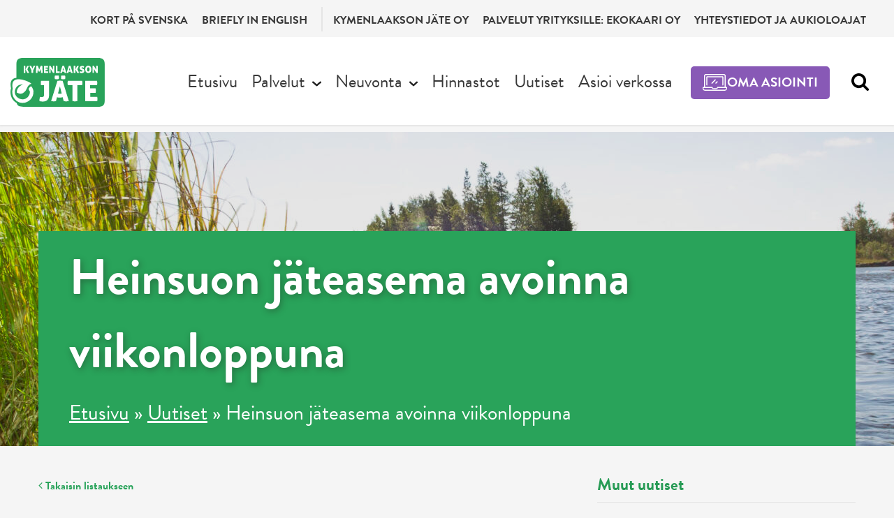

--- FILE ---
content_type: text/html; charset=UTF-8
request_url: https://www.kymenlaaksonjate.fi/uutiset/heinsuon-jateasema-avoinna-viikonloppuna-2/
body_size: 17137
content:

<!doctype html>
<html lang="fi">

<head>
	<meta charset="utf-8">
	<meta http-equiv="x-ua-compatible" content="ie=edge">
	<meta name="viewport" content="width=device-width, initial-scale=1">
	<link rel="stylesheet" href="https://use.typekit.net/akh7raj.css">

	
<script id='polyfills' data-polyfill='https://www.kymenlaaksonjate.fi/wp-content/themes/kymenlaaksonjate/dist/scripts/polyfills-cbb45029b5bdb17ef6b2.js'>(function(){var t=document.getElementById("polyfills").dataset.polyfill,e=!0;try{eval("async function() {}")}catch(t){e=!1}if(!e){var a=document.createElement("script");a.src=t,a.type="text/javascript",a.async=!1,document.getElementsByTagName("script")[0].parentNode.appendChild(a)}})();</script>
  <!-- cookiebot script start -->
  <script id="Cookiebot" src="https://consent.cookiebot.com/uc.js" data-culture="fi" data-cbid="af2ebd19-aff5-40f8-96b2-7c9634e70979" data-blockingmode="auto" type="text/javascript"></script>
  <!-- cookiebot script end -->
  	<meta name='robots' content='index, follow, max-image-preview:large, max-snippet:-1, max-video-preview:-1' />
	<style>img:is([sizes="auto" i], [sizes^="auto," i]) { contain-intrinsic-size: 3000px 1500px }</style>
	
	<!-- This site is optimized with the Yoast SEO plugin v26.7 - https://yoast.com/wordpress/plugins/seo/ -->
	<title>Heinsuon jäteasema avoinna viikonloppuna - Kymenlaakson Jäte</title>
	<link rel="canonical" href="https://www.kymenlaaksonjate.fi/uutiset/heinsuon-jateasema-avoinna-viikonloppuna-2/" />
	<meta property="og:locale" content="fi_FI" />
	<meta property="og:type" content="article" />
	<meta property="og:title" content="Heinsuon jäteasema avoinna viikonloppuna - Kymenlaakson Jäte" />
	<meta property="og:description" content="Tämä viikko on erityisen hyvä ajankohta suursiivoukselle. Heinsuon jäteasema nimittäin palvelee myös viikonloppuna 22. ja 23.10. Portit ovat avoinna lauantaina ja sunnuntaina kello 9-15. Viikonloppuna jätteitä vastaanotetaan Heinsuolla normaalin, voimassaolevan hinnaston mukaisesti. Esimerkiksi kodin vaaralliset jätteet, sähkölaitteet ja metalliromu otetaan vastaan maksutta, kuten aina muulloinkin. Tarkemmat tiedot hinnoista ja lajittelusta saa osoitteesta&nbsp;www.kymenlaaksonjate.fi. Heinsuon jäteasema palvelee &hellip;" />
	<meta property="og:url" content="https://www.kymenlaaksonjate.fi/uutiset/heinsuon-jateasema-avoinna-viikonloppuna-2/" />
	<meta property="og:site_name" content="Kymenlaakson Jäte" />
	<meta property="article:modified_time" content="2018-07-03T05:55:46+00:00" />
	<meta property="og:image" content="https://www.kymenlaaksonjate.fi/wp-content/uploads/2018/06/ja¦eteauto_pienempi-koko-1024x684.jpg" />
	<meta property="og:image:width" content="1024" />
	<meta property="og:image:height" content="684" />
	<meta property="og:image:type" content="image/jpeg" />
	<meta name="twitter:card" content="summary_large_image" />
	<script type="application/ld+json" class="yoast-schema-graph">{"@context":"https://schema.org","@graph":[{"@type":"WebPage","@id":"https://www.kymenlaaksonjate.fi/uutiset/heinsuon-jateasema-avoinna-viikonloppuna-2/","url":"https://www.kymenlaaksonjate.fi/uutiset/heinsuon-jateasema-avoinna-viikonloppuna-2/","name":"Heinsuon jäteasema avoinna viikonloppuna - Kymenlaakson Jäte","isPartOf":{"@id":"https://www.kymenlaaksonjate.fi/#website"},"datePublished":"2016-10-20T06:00:42+00:00","dateModified":"2018-07-03T05:55:46+00:00","breadcrumb":{"@id":"https://www.kymenlaaksonjate.fi/uutiset/heinsuon-jateasema-avoinna-viikonloppuna-2/#breadcrumb"},"inLanguage":"fi","potentialAction":[{"@type":"ReadAction","target":["https://www.kymenlaaksonjate.fi/uutiset/heinsuon-jateasema-avoinna-viikonloppuna-2/"]}]},{"@type":"BreadcrumbList","@id":"https://www.kymenlaaksonjate.fi/uutiset/heinsuon-jateasema-avoinna-viikonloppuna-2/#breadcrumb","itemListElement":[{"@type":"ListItem","position":1,"name":"Etusivu","item":"https://www.kymenlaaksonjate.fi/"},{"@type":"ListItem","position":2,"name":"Uutiset","item":"https://www.kymenlaaksonjate.fi/uutiset/"},{"@type":"ListItem","position":3,"name":"Heinsuon jäteasema avoinna viikonloppuna"}]},{"@type":"WebSite","@id":"https://www.kymenlaaksonjate.fi/#website","url":"https://www.kymenlaaksonjate.fi/","name":"Kymenlaakson Jäte","description":"","potentialAction":[{"@type":"SearchAction","target":{"@type":"EntryPoint","urlTemplate":"https://www.kymenlaaksonjate.fi/?s={search_term_string}"},"query-input":{"@type":"PropertyValueSpecification","valueRequired":true,"valueName":"search_term_string"}}],"inLanguage":"fi"}]}</script>
	<!-- / Yoast SEO plugin. -->


		<!-- This site uses the Google Analytics by MonsterInsights plugin v9.11.1 - Using Analytics tracking - https://www.monsterinsights.com/ -->
							<script src="//www.googletagmanager.com/gtag/js?id=G-J5E9H5SYT8"  data-cfasync="false" data-wpfc-render="false" type="text/plain" data-cookieconsent="statistics" async></script>
			<script data-cfasync="false" data-wpfc-render="false" type="text/plain" data-cookieconsent="statistics">
				var mi_version = '9.11.1';
				var mi_track_user = true;
				var mi_no_track_reason = '';
								var MonsterInsightsDefaultLocations = {"page_location":"https:\/\/www.kymenlaaksonjate.fi\/uutiset\/heinsuon-jateasema-avoinna-viikonloppuna-2\/"};
								if ( typeof MonsterInsightsPrivacyGuardFilter === 'function' ) {
					var MonsterInsightsLocations = (typeof MonsterInsightsExcludeQuery === 'object') ? MonsterInsightsPrivacyGuardFilter( MonsterInsightsExcludeQuery ) : MonsterInsightsPrivacyGuardFilter( MonsterInsightsDefaultLocations );
				} else {
					var MonsterInsightsLocations = (typeof MonsterInsightsExcludeQuery === 'object') ? MonsterInsightsExcludeQuery : MonsterInsightsDefaultLocations;
				}

								var disableStrs = [
										'ga-disable-G-J5E9H5SYT8',
									];

				/* Function to detect opted out users */
				function __gtagTrackerIsOptedOut() {
					for (var index = 0; index < disableStrs.length; index++) {
						if (document.cookie.indexOf(disableStrs[index] + '=true') > -1) {
							return true;
						}
					}

					return false;
				}

				/* Disable tracking if the opt-out cookie exists. */
				if (__gtagTrackerIsOptedOut()) {
					for (var index = 0; index < disableStrs.length; index++) {
						window[disableStrs[index]] = true;
					}
				}

				/* Opt-out function */
				function __gtagTrackerOptout() {
					for (var index = 0; index < disableStrs.length; index++) {
						document.cookie = disableStrs[index] + '=true; expires=Thu, 31 Dec 2099 23:59:59 UTC; path=/';
						window[disableStrs[index]] = true;
					}
				}

				if ('undefined' === typeof gaOptout) {
					function gaOptout() {
						__gtagTrackerOptout();
					}
				}
								window.dataLayer = window.dataLayer || [];

				window.MonsterInsightsDualTracker = {
					helpers: {},
					trackers: {},
				};
				if (mi_track_user) {
					function __gtagDataLayer() {
						dataLayer.push(arguments);
					}

					function __gtagTracker(type, name, parameters) {
						if (!parameters) {
							parameters = {};
						}

						if (parameters.send_to) {
							__gtagDataLayer.apply(null, arguments);
							return;
						}

						if (type === 'event') {
														parameters.send_to = monsterinsights_frontend.v4_id;
							var hookName = name;
							if (typeof parameters['event_category'] !== 'undefined') {
								hookName = parameters['event_category'] + ':' + name;
							}

							if (typeof MonsterInsightsDualTracker.trackers[hookName] !== 'undefined') {
								MonsterInsightsDualTracker.trackers[hookName](parameters);
							} else {
								__gtagDataLayer('event', name, parameters);
							}
							
						} else {
							__gtagDataLayer.apply(null, arguments);
						}
					}

					__gtagTracker('js', new Date());
					__gtagTracker('set', {
						'developer_id.dZGIzZG': true,
											});
					if ( MonsterInsightsLocations.page_location ) {
						__gtagTracker('set', MonsterInsightsLocations);
					}
										__gtagTracker('config', 'G-J5E9H5SYT8', {"forceSSL":"true"} );
										window.gtag = __gtagTracker;										(function () {
						/* https://developers.google.com/analytics/devguides/collection/analyticsjs/ */
						/* ga and __gaTracker compatibility shim. */
						var noopfn = function () {
							return null;
						};
						var newtracker = function () {
							return new Tracker();
						};
						var Tracker = function () {
							return null;
						};
						var p = Tracker.prototype;
						p.get = noopfn;
						p.set = noopfn;
						p.send = function () {
							var args = Array.prototype.slice.call(arguments);
							args.unshift('send');
							__gaTracker.apply(null, args);
						};
						var __gaTracker = function () {
							var len = arguments.length;
							if (len === 0) {
								return;
							}
							var f = arguments[len - 1];
							if (typeof f !== 'object' || f === null || typeof f.hitCallback !== 'function') {
								if ('send' === arguments[0]) {
									var hitConverted, hitObject = false, action;
									if ('event' === arguments[1]) {
										if ('undefined' !== typeof arguments[3]) {
											hitObject = {
												'eventAction': arguments[3],
												'eventCategory': arguments[2],
												'eventLabel': arguments[4],
												'value': arguments[5] ? arguments[5] : 1,
											}
										}
									}
									if ('pageview' === arguments[1]) {
										if ('undefined' !== typeof arguments[2]) {
											hitObject = {
												'eventAction': 'page_view',
												'page_path': arguments[2],
											}
										}
									}
									if (typeof arguments[2] === 'object') {
										hitObject = arguments[2];
									}
									if (typeof arguments[5] === 'object') {
										Object.assign(hitObject, arguments[5]);
									}
									if ('undefined' !== typeof arguments[1].hitType) {
										hitObject = arguments[1];
										if ('pageview' === hitObject.hitType) {
											hitObject.eventAction = 'page_view';
										}
									}
									if (hitObject) {
										action = 'timing' === arguments[1].hitType ? 'timing_complete' : hitObject.eventAction;
										hitConverted = mapArgs(hitObject);
										__gtagTracker('event', action, hitConverted);
									}
								}
								return;
							}

							function mapArgs(args) {
								var arg, hit = {};
								var gaMap = {
									'eventCategory': 'event_category',
									'eventAction': 'event_action',
									'eventLabel': 'event_label',
									'eventValue': 'event_value',
									'nonInteraction': 'non_interaction',
									'timingCategory': 'event_category',
									'timingVar': 'name',
									'timingValue': 'value',
									'timingLabel': 'event_label',
									'page': 'page_path',
									'location': 'page_location',
									'title': 'page_title',
									'referrer' : 'page_referrer',
								};
								for (arg in args) {
																		if (!(!args.hasOwnProperty(arg) || !gaMap.hasOwnProperty(arg))) {
										hit[gaMap[arg]] = args[arg];
									} else {
										hit[arg] = args[arg];
									}
								}
								return hit;
							}

							try {
								f.hitCallback();
							} catch (ex) {
							}
						};
						__gaTracker.create = newtracker;
						__gaTracker.getByName = newtracker;
						__gaTracker.getAll = function () {
							return [];
						};
						__gaTracker.remove = noopfn;
						__gaTracker.loaded = true;
						window['__gaTracker'] = __gaTracker;
					})();
									} else {
										console.log("");
					(function () {
						function __gtagTracker() {
							return null;
						}

						window['__gtagTracker'] = __gtagTracker;
						window['gtag'] = __gtagTracker;
					})();
									}
			</script>
							<!-- / Google Analytics by MonsterInsights -->
		<link rel='stylesheet' id='wp-block-library-css' href='https://www.kymenlaaksonjate.fi/wp-includes/css/dist/block-library/style.min.css?ver=5bd4c90e3927a65a85059803c6712b73' type='text/css' media='all' />
<style id='wp-block-library-inline-css' type='text/css'>

		.wp-block-pullquote {
			padding: 3em 0 !important;

			blockquote {
				margin: 0 0 1rem !important;
			}
		}

		.wp-block-quote {
			cite {
				display: inline;
			}
		}
</style>
<style id='safe-svg-svg-icon-style-inline-css' type='text/css'>
.safe-svg-cover{text-align:center}.safe-svg-cover .safe-svg-inside{display:inline-block;max-width:100%}.safe-svg-cover svg{fill:currentColor;height:100%;max-height:100%;max-width:100%;width:100%}

</style>
<style id='findkit-search-blocks-view-inline-css' type='text/css'>
body:not(.wp-admin) .wp-block-findkit-search-group{display:none}.wp-block-findkit-search-modal figure{margin:0}.wp-block-findkit-search-embed{--findkit-search-input-size:56px;display:block}input.wp-findkit-search-input{background-color:#f9f8f8;border:1px solid #000;border-radius:2rem;height:var(--findkit-search-input-size);padding-left:var(--findkit-search-input-size);padding-right:2rem;width:100%}.wp-findkit-input-wrap{position:relative}.wp-findkit-input-wrap:after{background-image:url([data-uri]);background-position:50%;background-repeat:no-repeat;bottom:0;content:"";display:block;pointer-events:none;position:absolute;top:0;width:var(--findkit-search-input-size)}

</style>
<style id='global-styles-inline-css' type='text/css'>
:root{--wp--preset--aspect-ratio--square: 1;--wp--preset--aspect-ratio--4-3: 4/3;--wp--preset--aspect-ratio--3-4: 3/4;--wp--preset--aspect-ratio--3-2: 3/2;--wp--preset--aspect-ratio--2-3: 2/3;--wp--preset--aspect-ratio--16-9: 16/9;--wp--preset--aspect-ratio--9-16: 9/16;--wp--preset--color--black: #000000;--wp--preset--color--cyan-bluish-gray: #abb8c3;--wp--preset--color--white: #ffffff;--wp--preset--color--pale-pink: #f78da7;--wp--preset--color--vivid-red: #cf2e2e;--wp--preset--color--luminous-vivid-orange: #ff6900;--wp--preset--color--luminous-vivid-amber: #fcb900;--wp--preset--color--light-green-cyan: #7bdcb5;--wp--preset--color--vivid-green-cyan: #00d084;--wp--preset--color--pale-cyan-blue: #8ed1fc;--wp--preset--color--vivid-cyan-blue: #0693e3;--wp--preset--color--vivid-purple: #9b51e0;--wp--preset--gradient--vivid-cyan-blue-to-vivid-purple: linear-gradient(135deg,rgba(6,147,227,1) 0%,rgb(155,81,224) 100%);--wp--preset--gradient--light-green-cyan-to-vivid-green-cyan: linear-gradient(135deg,rgb(122,220,180) 0%,rgb(0,208,130) 100%);--wp--preset--gradient--luminous-vivid-amber-to-luminous-vivid-orange: linear-gradient(135deg,rgba(252,185,0,1) 0%,rgba(255,105,0,1) 100%);--wp--preset--gradient--luminous-vivid-orange-to-vivid-red: linear-gradient(135deg,rgba(255,105,0,1) 0%,rgb(207,46,46) 100%);--wp--preset--gradient--very-light-gray-to-cyan-bluish-gray: linear-gradient(135deg,rgb(238,238,238) 0%,rgb(169,184,195) 100%);--wp--preset--gradient--cool-to-warm-spectrum: linear-gradient(135deg,rgb(74,234,220) 0%,rgb(151,120,209) 20%,rgb(207,42,186) 40%,rgb(238,44,130) 60%,rgb(251,105,98) 80%,rgb(254,248,76) 100%);--wp--preset--gradient--blush-light-purple: linear-gradient(135deg,rgb(255,206,236) 0%,rgb(152,150,240) 100%);--wp--preset--gradient--blush-bordeaux: linear-gradient(135deg,rgb(254,205,165) 0%,rgb(254,45,45) 50%,rgb(107,0,62) 100%);--wp--preset--gradient--luminous-dusk: linear-gradient(135deg,rgb(255,203,112) 0%,rgb(199,81,192) 50%,rgb(65,88,208) 100%);--wp--preset--gradient--pale-ocean: linear-gradient(135deg,rgb(255,245,203) 0%,rgb(182,227,212) 50%,rgb(51,167,181) 100%);--wp--preset--gradient--electric-grass: linear-gradient(135deg,rgb(202,248,128) 0%,rgb(113,206,126) 100%);--wp--preset--gradient--midnight: linear-gradient(135deg,rgb(2,3,129) 0%,rgb(40,116,252) 100%);--wp--preset--font-size--small: 13px;--wp--preset--font-size--medium: 20px;--wp--preset--font-size--large: 36px;--wp--preset--font-size--x-large: 42px;--wp--preset--spacing--20: 0.44rem;--wp--preset--spacing--30: 0.67rem;--wp--preset--spacing--40: 1rem;--wp--preset--spacing--50: 1.5rem;--wp--preset--spacing--60: 2.25rem;--wp--preset--spacing--70: 3.38rem;--wp--preset--spacing--80: 5.06rem;--wp--preset--shadow--natural: 6px 6px 9px rgba(0, 0, 0, 0.2);--wp--preset--shadow--deep: 12px 12px 50px rgba(0, 0, 0, 0.4);--wp--preset--shadow--sharp: 6px 6px 0px rgba(0, 0, 0, 0.2);--wp--preset--shadow--outlined: 6px 6px 0px -3px rgba(255, 255, 255, 1), 6px 6px rgba(0, 0, 0, 1);--wp--preset--shadow--crisp: 6px 6px 0px rgba(0, 0, 0, 1);}:where(.is-layout-flex){gap: 0.5em;}:where(.is-layout-grid){gap: 0.5em;}body .is-layout-flex{display: flex;}.is-layout-flex{flex-wrap: wrap;align-items: center;}.is-layout-flex > :is(*, div){margin: 0;}body .is-layout-grid{display: grid;}.is-layout-grid > :is(*, div){margin: 0;}:where(.wp-block-columns.is-layout-flex){gap: 2em;}:where(.wp-block-columns.is-layout-grid){gap: 2em;}:where(.wp-block-post-template.is-layout-flex){gap: 1.25em;}:where(.wp-block-post-template.is-layout-grid){gap: 1.25em;}.has-black-color{color: var(--wp--preset--color--black) !important;}.has-cyan-bluish-gray-color{color: var(--wp--preset--color--cyan-bluish-gray) !important;}.has-white-color{color: var(--wp--preset--color--white) !important;}.has-pale-pink-color{color: var(--wp--preset--color--pale-pink) !important;}.has-vivid-red-color{color: var(--wp--preset--color--vivid-red) !important;}.has-luminous-vivid-orange-color{color: var(--wp--preset--color--luminous-vivid-orange) !important;}.has-luminous-vivid-amber-color{color: var(--wp--preset--color--luminous-vivid-amber) !important;}.has-light-green-cyan-color{color: var(--wp--preset--color--light-green-cyan) !important;}.has-vivid-green-cyan-color{color: var(--wp--preset--color--vivid-green-cyan) !important;}.has-pale-cyan-blue-color{color: var(--wp--preset--color--pale-cyan-blue) !important;}.has-vivid-cyan-blue-color{color: var(--wp--preset--color--vivid-cyan-blue) !important;}.has-vivid-purple-color{color: var(--wp--preset--color--vivid-purple) !important;}.has-black-background-color{background-color: var(--wp--preset--color--black) !important;}.has-cyan-bluish-gray-background-color{background-color: var(--wp--preset--color--cyan-bluish-gray) !important;}.has-white-background-color{background-color: var(--wp--preset--color--white) !important;}.has-pale-pink-background-color{background-color: var(--wp--preset--color--pale-pink) !important;}.has-vivid-red-background-color{background-color: var(--wp--preset--color--vivid-red) !important;}.has-luminous-vivid-orange-background-color{background-color: var(--wp--preset--color--luminous-vivid-orange) !important;}.has-luminous-vivid-amber-background-color{background-color: var(--wp--preset--color--luminous-vivid-amber) !important;}.has-light-green-cyan-background-color{background-color: var(--wp--preset--color--light-green-cyan) !important;}.has-vivid-green-cyan-background-color{background-color: var(--wp--preset--color--vivid-green-cyan) !important;}.has-pale-cyan-blue-background-color{background-color: var(--wp--preset--color--pale-cyan-blue) !important;}.has-vivid-cyan-blue-background-color{background-color: var(--wp--preset--color--vivid-cyan-blue) !important;}.has-vivid-purple-background-color{background-color: var(--wp--preset--color--vivid-purple) !important;}.has-black-border-color{border-color: var(--wp--preset--color--black) !important;}.has-cyan-bluish-gray-border-color{border-color: var(--wp--preset--color--cyan-bluish-gray) !important;}.has-white-border-color{border-color: var(--wp--preset--color--white) !important;}.has-pale-pink-border-color{border-color: var(--wp--preset--color--pale-pink) !important;}.has-vivid-red-border-color{border-color: var(--wp--preset--color--vivid-red) !important;}.has-luminous-vivid-orange-border-color{border-color: var(--wp--preset--color--luminous-vivid-orange) !important;}.has-luminous-vivid-amber-border-color{border-color: var(--wp--preset--color--luminous-vivid-amber) !important;}.has-light-green-cyan-border-color{border-color: var(--wp--preset--color--light-green-cyan) !important;}.has-vivid-green-cyan-border-color{border-color: var(--wp--preset--color--vivid-green-cyan) !important;}.has-pale-cyan-blue-border-color{border-color: var(--wp--preset--color--pale-cyan-blue) !important;}.has-vivid-cyan-blue-border-color{border-color: var(--wp--preset--color--vivid-cyan-blue) !important;}.has-vivid-purple-border-color{border-color: var(--wp--preset--color--vivid-purple) !important;}.has-vivid-cyan-blue-to-vivid-purple-gradient-background{background: var(--wp--preset--gradient--vivid-cyan-blue-to-vivid-purple) !important;}.has-light-green-cyan-to-vivid-green-cyan-gradient-background{background: var(--wp--preset--gradient--light-green-cyan-to-vivid-green-cyan) !important;}.has-luminous-vivid-amber-to-luminous-vivid-orange-gradient-background{background: var(--wp--preset--gradient--luminous-vivid-amber-to-luminous-vivid-orange) !important;}.has-luminous-vivid-orange-to-vivid-red-gradient-background{background: var(--wp--preset--gradient--luminous-vivid-orange-to-vivid-red) !important;}.has-very-light-gray-to-cyan-bluish-gray-gradient-background{background: var(--wp--preset--gradient--very-light-gray-to-cyan-bluish-gray) !important;}.has-cool-to-warm-spectrum-gradient-background{background: var(--wp--preset--gradient--cool-to-warm-spectrum) !important;}.has-blush-light-purple-gradient-background{background: var(--wp--preset--gradient--blush-light-purple) !important;}.has-blush-bordeaux-gradient-background{background: var(--wp--preset--gradient--blush-bordeaux) !important;}.has-luminous-dusk-gradient-background{background: var(--wp--preset--gradient--luminous-dusk) !important;}.has-pale-ocean-gradient-background{background: var(--wp--preset--gradient--pale-ocean) !important;}.has-electric-grass-gradient-background{background: var(--wp--preset--gradient--electric-grass) !important;}.has-midnight-gradient-background{background: var(--wp--preset--gradient--midnight) !important;}.has-small-font-size{font-size: var(--wp--preset--font-size--small) !important;}.has-medium-font-size{font-size: var(--wp--preset--font-size--medium) !important;}.has-large-font-size{font-size: var(--wp--preset--font-size--large) !important;}.has-x-large-font-size{font-size: var(--wp--preset--font-size--x-large) !important;}
:where(.wp-block-post-template.is-layout-flex){gap: 1.25em;}:where(.wp-block-post-template.is-layout-grid){gap: 1.25em;}
:where(.wp-block-columns.is-layout-flex){gap: 2em;}:where(.wp-block-columns.is-layout-grid){gap: 2em;}
:root :where(.wp-block-pullquote){font-size: 1.5em;line-height: 1.6;}
</style>
<link rel='stylesheet' id='searchwp-forms-css' href='https://www.kymenlaaksonjate.fi/wp-content/plugins/searchwp/assets/css/frontend/search-forms.min.css?ver=d076b99644dc9a2bcf2eb3180181a529' type='text/css' media='all' />
<link rel='stylesheet' id='styles/main-css' href='https://www.kymenlaaksonjate.fi/wp-content/themes/kymenlaaksonjate/dist/styles/main.css?ver=19834cd6e75eab1daad6f919f411740a' type='text/css' media='all' />
<script type="text/javascript" src="https://www.kymenlaaksonjate.fi/wp-content/plugins/google-analytics-for-wordpress/assets/js/frontend-gtag.js?ver=ba35d68e2bae5a34f9eb13e560ef7bee" id="monsterinsights-frontend-script-js" async="async" data-wp-strategy="async"></script>
<script data-cfasync="false" data-wpfc-render="false" type="text/plain" data-cookieconsent="statistics" id='monsterinsights-frontend-script-js-extra'>/* <![CDATA[ */
var monsterinsights_frontend = {"js_events_tracking":"true","download_extensions":"doc,pdf,ppt,zip,xls,docx,pptx,xlsx","inbound_paths":"[]","home_url":"https:\/\/www.kymenlaaksonjate.fi","hash_tracking":"false","v4_id":"G-J5E9H5SYT8"};/* ]]> */
</script>
<script type='text/javascript' data-cookieconsent='ignore' src="https://www.kymenlaaksonjate.fi/wp-includes/js/jquery/jquery.min.js?ver=9bdda3a836ccad31fde5073560b49c14" id="jquery-core-js"></script>
<script type='text/javascript' data-cookieconsent='ignore' src="https://www.kymenlaaksonjate.fi/wp-includes/js/jquery/jquery-migrate.min.js?ver=ffb224489104770a106075d1f8e35e20" id="jquery-migrate-js"></script>
<link rel='shortlink' href='https://www.kymenlaaksonjate.fi/?p=3132' />
<link rel="alternate" title="oEmbed (JSON)" type="application/json+oembed" href="https://www.kymenlaaksonjate.fi/wp-json/oembed/1.0/embed?url=https%3A%2F%2Fwww.kymenlaaksonjate.fi%2Fuutiset%2Fheinsuon-jateasema-avoinna-viikonloppuna-2%2F&#038;lang=fi" />
<link rel="alternate" title="oEmbed (XML)" type="text/xml+oembed" href="https://www.kymenlaaksonjate.fi/wp-json/oembed/1.0/embed?url=https%3A%2F%2Fwww.kymenlaaksonjate.fi%2Fuutiset%2Fheinsuon-jateasema-avoinna-viikonloppuna-2%2F&#038;format=xml&#038;lang=fi" />
<script type='application/json' class='wordpress escaped' id='findkit'>{&quot;showInSearch&quot;:true,&quot;title&quot;:&quot;Heinsuon j\u00e4teasema avoinna viikonloppuna&quot;,&quot;created&quot;:&quot;2016-10-20T09:00:42+03:00&quot;,&quot;modified&quot;:&quot;2018-07-03T08:55:46+03:00&quot;,&quot;language&quot;:&quot;fi&quot;,&quot;tags&quot;:[&quot;wordpress&quot;,&quot;domain\/www.kymenlaaksonjate.fi\/wordpress&quot;,&quot;wp_blog_name\/kymenlaakson-jate&quot;,&quot;domain\/www.kymenlaaksonjate.fi\/wp_blog_name\/kymenlaakson-jate&quot;,&quot;public&quot;,&quot;wp_post_type\/valu-news&quot;,&quot;domain\/www.kymenlaaksonjate.fi\/wp_post_type\/valu-news&quot;,&quot;domain\/www.kymenlaaksonjate.fi\/wp_taxonomy\/valu_news_category\/jateasemat&quot;,&quot;wp_taxonomy\/valu_news_category\/jateasemat&quot;]}</script>		<style>
			#wp-admin-bar-findkit-adminbar a::before {
				content: "\f179";
				top: 2px;
			}
		</style>
		  <!-- Serviceform Embed -->
  <script type="text/plain" data-cookieconsent="marketing">
    var tD=(new Date).toISOString().slice(0,10);window.sf3pid = "9g2s5Ems3ViCc3ivkDvd";var u="https://dash.serviceform.com/embed/sf-pixel.js?"+tD,t=document.createElement("script");t.setAttribute("type","text/javascript"),t.setAttribute("src",u),t.async=!0,(document.getElementsByTagName("head")[0]||document.documentElement).appendChild(t);
</script>
  <!-- End Serviceform Embed -->
  <style type="text/css">.recentcomments a{display:inline !important;padding:0 !important;margin:0 !important;}</style>
</head>
<body class="wp-singular valu-news-template-default single single-valu-news postid-3132 wp-theme-kymenlaaksonjate sp-gb-accordion heinsuon-jateasema-avoinna-viikonloppuna-2 right-sidebar">
<!--[if IE]>
<div class="alert alert-warning">
	Käytät &lt;strong&gt;vanhentunutta&lt;/strong&gt; selainta. Ole ystävällinen ja &lt;a href=”http://browsehappy.com/”&gt;päivitä selaimesi&lt;/a&gt; parantaaksesi kokemustasi.</div><![endif]-->

<header class="navbar-header">
  <a class="skip-link screen-reader-text" href="#content">Siirry sisältöön</a>
	<nav class="navbar navbar-expand-md header-top d-none d-lg-block" aria-label="Top navigation">
		<div class="container-fluid w-100 d-flex flex-nowrap align-items-center">
			<div class="navbar-collapse pull-right">
				<div class="additional-top-menu-container"><ul id="menu-lisavalikko" class="nav topmenu-nav"><li id="menu-item-10004" class="menu-item menu-item-type-post_type menu-item-object-page menu-item-10004"><a href="https://www.kymenlaaksonjate.fi/den-har-sidan-uppdateras-for-tillfallet/" title="Kort på svenska" alt="Kort på svenska">Kort på svenska</a></li>
<li id="menu-item-10005" class="menu-item menu-item-type-post_type menu-item-object-page menu-item-10005"><a href="https://www.kymenlaaksonjate.fi/we-are-currently-updating-this-page/" title="Briefly in English" alt="Briefly in English">Briefly in English</a></li>
</ul></div><div class="top-menu-container"><ul id="menu-ylanavigaatio" class="nav topmenu-nav"><li id="menu-item-1326" class="menu-item menu-item-type-post_type menu-item-object-page menu-item-1326"><a href="https://www.kymenlaaksonjate.fi/kymenlaakson-jate-oy/" title="Kymenlaakson Jäte Oy" alt="Kymenlaakson Jäte Oy">Kymenlaakson Jäte Oy</a></li>
<li id="menu-item-12978" class="menu-item menu-item-type-custom menu-item-object-custom menu-item-12978"><a href="https://www.ekokaari.fi/" title="Palvelut yrityksille: Ekokaari Oy" alt="Palvelut yrityksille: Ekokaari Oy">Palvelut yrityksille: Ekokaari Oy</a></li>
<li id="menu-item-1716" class="menu-item menu-item-type-post_type menu-item-object-page menu-item-1716"><a href="https://www.kymenlaaksonjate.fi/yhteystiedot/" title="Yhteystiedot ja aukioloajat" alt="Yhteystiedot ja aukioloajat">Yhteystiedot ja aukioloajat</a></li>
</ul></div>			</div>
		</div>
	</nav>
	<div class="row no-gutters header-middle" id="navbar-header">
		<div class="logo-container">
			<div class="logo-header">
				<a class="navbar-brand" href="https://www.kymenlaaksonjate.fi/" title="">
					<svg version="1.1" id="websiteLogo" xmlns="http://www.w3.org/2000/svg" xmlns:xlink="http://www.w3.org/1999/xlink" x="0px" y="0px" viewBox="0 0 158.7 81.5" style="enable-background:new 0 0 158.7 81.5;" xml:space="preserve">
						<path class="st0" d="M146.9,0h-125C13.1,0,10,2.8,10,10.5v22.6c-6.9,0.7-11.7,5.1-9.1,17.4c0,0,0,0,0.1,0.1C0.3,52.4,0,54.4,0,56.7
					c0,8,4.1,15,10.4,18.5c1.1,4.6,4.5,6.3,11.4,6.3h125c8.7,0,11.8-2.8,11.8-10.5V10.5C158.7,2.8,155.6,0,146.9,0"/>
						<path class="st1" d="M28.4,18.9l3,6c-0.2,0-0.4,0.1-0.7,0.1c-0.3,0-0.6,0-0.8,0c-0.3,0-0.6,0-0.9,0c-0.3,0-0.5-0.1-0.7-0.1l-3-5.8
					l2.7-5.7c0.3-0.1,0.6-0.1,0.8-0.1c0.2,0,0.5,0,0.7,0c0.1,0,0.3,0,0.4,0c0.2,0,0.3,0,0.4,0c0.1,0,0.3,0,0.4,0c0.1,0,0.2,0,0.3,0
					L28.4,18.9z M22.1,13.3c0.3,0,0.6-0.1,0.8-0.1c0.2,0,0.4,0,0.6,0c0.2,0,0.4,0,0.7,0c0.2,0,0.5,0.1,0.8,0.1v11.6
					c-0.6,0.1-1,0.1-1.4,0.1c-0.4,0-0.9,0-1.4-0.1V13.3z"/>
						<path class="st1" d="M38.8,13.3c0.2,0,0.5-0.1,0.8-0.1c0.3,0,0.5,0,0.8,0c0.2,0,0.4,0,0.7,0c0.3,0,0.5,0.1,0.7,0.1l-3.6,7.4v4.1
					c-0.6,0.1-1,0.1-1.4,0.1c-0.4,0-0.9,0-1.4-0.1v-4.1c-0.3-0.6-0.6-1.2-0.9-1.8c-0.3-0.6-0.6-1.3-0.9-1.9c-0.3-0.6-0.6-1.3-0.9-1.9
					c-0.3-0.6-0.6-1.2-0.9-1.8c0.2,0,0.4-0.1,0.7-0.1c0.3,0,0.6,0,0.9,0c0.2,0,0.5,0,0.8,0c0.3,0,0.5,0.1,0.7,0.1l2,4.5L38.8,13.3z"/>
						<path class="st1" d="M43.3,13.3c0.2,0,0.5-0.1,0.7-0.1c0.3,0,0.5,0,0.7,0c0.2,0,0.5,0,0.7,0c0.3,0,0.5,0.1,0.7,0.1l2.3,6l2.4-6
					c0.2,0,0.4-0.1,0.7-0.1c0.2,0,0.4,0,0.7,0c0.2,0,0.5,0,0.7,0c0.2,0,0.5,0.1,0.7,0.1l0.6,11.6c-0.2,0-0.4,0.1-0.6,0.1
					c-0.2,0-0.5,0-0.8,0c-0.4,0-0.8,0-1.3-0.1l-0.2-6.7l-1.8,4.4c-0.2,0-0.4,0.1-0.6,0.1c-0.2,0-0.4,0-0.5,0c-0.2,0-0.3,0-0.5,0
					c-0.2,0-0.4,0-0.5-0.1l-1.6-4.4l-0.2,6.6C45,25,44.5,25,44.1,25c-0.4,0-0.8,0-1.3-0.1L43.3,13.3z"/>
						<path class="st1" d="M62.4,18.8c0,0.4,0,0.8-0.1,1.3h-3.1v2.3h4.1c0.1,0.5,0.1,0.9,0.1,1.2c0,0.4,0,0.8-0.1,1.3h-6.9V13.3h6.8
					c0,0.2,0.1,0.5,0.1,0.7c0,0.2,0,0.4,0,0.6c0,0.4,0,0.8-0.1,1.3h-4v1.8h3.1C62.4,18,62.4,18.5,62.4,18.8"/>
						<path class="st1" d="M65.2,13.3c0.2,0,0.5-0.1,0.6-0.1c0.2,0,0.4,0,0.6,0c0.2,0,0.4,0,0.6,0c0.2,0,0.4,0.1,0.5,0.1l3.8,6.3v-6.3
					c0.3,0,0.5-0.1,0.8-0.1c0.2,0,0.4,0,0.6,0c0.2,0,0.4,0,0.6,0c0.2,0,0.4,0.1,0.6,0.1l0,11.6c-0.1,0-0.3,0.1-0.5,0.1
					c-0.2,0-0.4,0-0.7,0c-0.3,0-0.5,0-0.7-0.1c-0.2,0-0.4-0.1-0.5-0.1l-3.8-6.3v6.3C67.4,25,66.9,25,66.6,25c-0.4,0-0.8,0-1.3-0.1V13.3z
					"/>
						<path class="st1" d="M76.3,13.3c0.3,0,0.6-0.1,0.8-0.1c0.2,0,0.4,0,0.6,0c0.2,0,0.4,0,0.7,0c0.2,0,0.5,0.1,0.8,0.1v9.1h3.7
					c0.1,0.3,0.1,0.5,0.1,0.7c0,0.2,0,0.4,0,0.5c0,0.2,0,0.4,0,0.6c0,0.2-0.1,0.4-0.1,0.7h-6.6V13.3z"/>
						<path class="st1" d="M88.8,16.3l-1.1,4.2c0.2,0.1,0.4,0.1,0.5,0.1c0.2,0,0.3,0,0.5,0c0.2,0,0.4,0,0.5,0c0.2,0,0.4-0.1,0.6-0.1
					L88.8,16.3z M86.6,24.9c-0.2,0-0.5,0.1-0.7,0.1c-0.2,0-0.4,0-0.6,0s-0.4,0-0.7,0c-0.3,0-0.5-0.1-0.9-0.1l3.6-11.6
					c0.3,0,0.5-0.1,0.8-0.1c0.2,0,0.5,0,0.7,0c0.2,0,0.4,0,0.7,0c0.2,0,0.5,0,0.8,0.1L94,24.9C93.4,25,92.9,25,92.4,25
					c-0.2,0-0.4,0-0.6,0c-0.2,0-0.4-0.1-0.7-0.1l-0.6-2.2c-0.3,0.1-0.6,0.2-0.9,0.2c-0.3,0-0.5,0.1-0.8,0.1c-0.2,0-0.5,0-0.8-0.1
					s-0.5-0.1-0.8-0.2L86.6,24.9z"/>
						<path class="st1" d="M99.6,16.3l-1.1,4.2c0.2,0.1,0.4,0.1,0.5,0.1c0.2,0,0.3,0,0.5,0c0.2,0,0.4,0,0.5,0c0.2,0,0.4-0.1,0.6-0.1
					L99.6,16.3z M97.4,24.9c-0.2,0-0.5,0.1-0.7,0.1c-0.2,0-0.4,0-0.6,0s-0.4,0-0.7,0c-0.3,0-0.5-0.1-0.9-0.1l3.6-11.6
					c0.3,0,0.5-0.1,0.8-0.1c0.2,0,0.5,0,0.7,0c0.2,0,0.4,0,0.7,0c0.2,0,0.5,0,0.8,0.1l3.6,11.6c-0.6,0.1-1.2,0.1-1.6,0.1
					c-0.2,0-0.4,0-0.6,0c-0.2,0-0.4-0.1-0.7-0.1l-0.6-2.2c-0.3,0.1-0.6,0.2-0.9,0.2c-0.3,0-0.5,0.1-0.8,0.1c-0.2,0-0.5,0-0.8-0.1
					c-0.3,0-0.5-0.1-0.8-0.2L97.4,24.9z"/>
						<path class="st1" d="M112.5,18.9l3,6c-0.2,0-0.4,0.1-0.7,0.1c-0.3,0-0.6,0-0.8,0c-0.3,0-0.6,0-0.9,0c-0.3,0-0.5-0.1-0.7-0.1l-3-5.8
					l2.7-5.7c0.3-0.1,0.6-0.1,0.8-0.1c0.2,0,0.5,0,0.7,0c0.1,0,0.3,0,0.4,0c0.2,0,0.3,0,0.4,0c0.1,0,0.3,0,0.4,0c0.1,0,0.3,0,0.3,0
					L112.5,18.9z M106.3,13.3c0.3,0,0.6-0.1,0.8-0.1c0.2,0,0.4,0,0.6,0c0.2,0,0.4,0,0.7,0c0.2,0,0.5,0.1,0.8,0.1v11.6
					c-0.6,0.1-1,0.1-1.4,0.1c-0.4,0-0.9,0-1.4-0.1V13.3z"/>
						<path class="st1" d="M121.5,17.8c0.5,0.2,0.9,0.4,1.2,0.6c0.4,0.2,0.7,0.4,0.9,0.7c0.3,0.3,0.5,0.6,0.6,1c0.1,0.4,0.2,0.8,0.2,1.4
					c0,0.6-0.1,1.1-0.3,1.5c-0.2,0.5-0.5,0.9-0.9,1.2c-0.4,0.3-0.9,0.6-1.4,0.8c-0.6,0.2-1.2,0.3-2,0.3c-0.7,0-1.3-0.1-1.8-0.2
					c-0.5-0.1-1.1-0.3-1.7-0.5c0-0.4,0.1-0.8,0.2-1.2c0.1-0.4,0.2-0.9,0.4-1.3c1,0.4,1.9,0.6,2.6,0.6c0.5,0,1-0.1,1.3-0.3
					c0.3-0.2,0.5-0.5,0.5-0.9c0-0.2,0-0.3-0.1-0.4c-0.1-0.1-0.2-0.2-0.3-0.3s-0.2-0.2-0.4-0.2c-0.1-0.1-0.3-0.1-0.4-0.2l-0.9-0.3
					c-0.4-0.1-0.7-0.3-1.1-0.5c-0.3-0.2-0.6-0.4-0.8-0.7c-0.2-0.3-0.4-0.6-0.5-0.9c-0.1-0.3-0.2-0.8-0.2-1.2c0-0.6,0.1-1.1,0.3-1.5
					c0.2-0.4,0.5-0.8,0.8-1.1c0.4-0.3,0.8-0.5,1.3-0.7c0.5-0.2,1.1-0.2,1.7-0.2c0.6,0,1.1,0.1,1.6,0.2c0.5,0.1,1.1,0.3,1.6,0.5
					c0,0.3-0.1,0.7-0.2,1.1c-0.1,0.4-0.3,0.8-0.4,1.2c-0.3-0.1-0.6-0.2-1-0.4c-0.4-0.1-0.8-0.2-1.4-0.2c-0.2,0-0.3,0-0.5,0
					c-0.2,0-0.3,0.1-0.4,0.2c-0.1,0.1-0.2,0.2-0.3,0.3c-0.1,0.1-0.1,0.3-0.1,0.5c0,0.3,0.1,0.5,0.3,0.7c0.2,0.2,0.4,0.3,0.7,0.4
					L121.5,17.8z"/>
						<path class="st1" d="M133.1,19.1c0-2.4-0.7-3.5-2.1-3.5c-1.4,0-2.1,1.2-2.1,3.5c0,1.2,0.2,2.1,0.5,2.6c0.3,0.6,0.9,0.9,1.6,0.9
					C132.4,22.6,133.1,21.5,133.1,19.1 M125.9,19.1c0-0.9,0.1-1.7,0.3-2.4c0.2-0.7,0.5-1.4,0.9-1.9c0.4-0.5,0.9-1,1.6-1.3
					c0.6-0.3,1.4-0.5,2.3-0.5c0.9,0,1.6,0.2,2.3,0.5c0.6,0.3,1.2,0.7,1.6,1.3c0.4,0.5,0.7,1.2,0.9,1.9c0.2,0.7,0.3,1.5,0.3,2.4
					c0,0.9-0.1,1.7-0.3,2.4c-0.2,0.7-0.5,1.4-0.9,1.9c-0.4,0.5-0.9,1-1.6,1.2c-0.6,0.3-1.4,0.4-2.3,0.4c-0.9,0-1.6-0.1-2.3-0.4
					c-0.6-0.3-1.2-0.7-1.6-1.2c-0.4-0.5-0.7-1.2-0.9-1.9C126,20.8,125.9,20,125.9,19.1"/>
						<path class="st1" d="M138.1,13.3c0.2,0,0.5-0.1,0.6-0.1c0.2,0,0.4,0,0.6,0c0.2,0,0.4,0,0.6,0c0.2,0,0.4,0.1,0.5,0.1l3.8,6.3v-6.3
					c0.3,0,0.5-0.1,0.8-0.1c0.2,0,0.4,0,0.6,0c0.2,0,0.4,0,0.6,0c0.2,0,0.4,0.1,0.6,0.1l0,11.6c-0.1,0-0.3,0.1-0.5,0.1
					c-0.2,0-0.4,0-0.7,0c-0.3,0-0.5,0-0.7-0.1c-0.2,0-0.4-0.1-0.5-0.1l-3.8-6.3v6.3c-0.5,0.1-0.9,0.1-1.3,0.1c-0.4,0-0.8,0-1.3-0.1V13.3
					z"/>
						<path class="st1" d="M49.7,64.9c0.3,0.1,0.7,0.1,1.3,0.2c0.6,0.1,1.2,0.1,1.8,0.1c0.4,0,0.8,0,1.2-0.1c0.4,0,0.8-0.2,1.2-0.4
					c0.4-0.2,0.7-0.6,0.9-1.1c0.3-0.5,0.4-1.1,0.4-2V45.5h-5.1c-0.3-1.3-0.4-2.6-0.4-3.7c0-1.1,0.1-2.3,0.4-3.6h13.5v24.6
					c0,1.8-0.3,3.3-0.9,4.6c-0.6,1.3-1.3,2.3-2.3,3.1c-1,0.8-2.1,1.4-3.4,1.7c-1.3,0.4-2.7,0.5-4.2,0.5c-0.9,0-1.8-0.1-2.7-0.2
					c-0.9-0.1-1.7-0.3-2.5-0.5c0-0.3-0.1-0.5-0.1-0.8s0-0.5,0-0.8C48.8,68.6,49.1,66.7,49.7,64.9"/>
						<path class="st1" d="M85.1,32.4c0-0.9,0.1-1.9,0.3-2.8c0.5-0.1,1-0.2,1.7-0.2c0.6,0,1.2-0.1,1.6-0.1c0.4,0,1,0,1.6,0.1
					c0.6,0,1.2,0.1,1.7,0.2c0.2,0.9,0.3,1.9,0.3,2.8c0,0.9-0.1,1.9-0.3,2.8c-0.5,0.1-1.1,0.2-1.7,0.2c-0.6,0-1.2,0.1-1.6,0.1
					c-0.4,0-1,0-1.6-0.1c-0.6,0-1.2-0.1-1.7-0.2C85.2,34.3,85.1,33.4,85.1,32.4 M83.2,47.1L80,59.2c0.5,0.2,1,0.3,1.5,0.4
					c0.5,0.1,1,0.1,1.5,0.1c0.5,0,1.1,0,1.6-0.1c0.5-0.1,1.1-0.2,1.6-0.4L83.2,47.1z M74.4,32.4c0-0.9,0.1-1.9,0.3-2.8
					c0.5-0.1,1-0.2,1.7-0.2c0.6,0,1.2-0.1,1.6-0.1c0.4,0,1,0,1.6,0.1c0.6,0,1.2,0.1,1.7,0.2c0.2,0.9,0.3,1.9,0.3,2.8
					c0,0.9-0.1,1.9-0.3,2.8c-0.5,0.1-1.1,0.2-1.7,0.2c-0.6,0-1.2,0.1-1.6,0.1c-0.4,0-1,0-1.6-0.1c-0.6,0-1.2-0.1-1.7-0.2
					C74.5,34.3,74.4,33.4,74.4,32.4 M76.6,72c-0.7,0.1-1.4,0.2-2,0.3c-0.6,0.1-1.2,0.1-1.7,0.1c-0.6,0-1.2,0-2-0.1
					c-0.7-0.1-1.6-0.2-2.5-0.4L79,38.2c0.8-0.1,1.6-0.2,2.3-0.2c0.7-0.1,1.4-0.1,2.1-0.1c0.6,0,1.3,0,2,0.1c0.7,0.1,1.5,0.1,2.4,0.2
					L98.2,72c-1.8,0.3-3.4,0.4-4.7,0.4c-0.6,0-1.3,0-1.9-0.1s-1.3-0.2-2-0.3l-1.8-6.6c-0.9,0.3-1.7,0.4-2.5,0.6
					c-0.8,0.1-1.6,0.2-2.4,0.2c-0.7,0-1.5-0.1-2.2-0.2c-0.8-0.1-1.5-0.3-2.4-0.5L76.6,72z"/>
						<path class="st1" d="M104.4,45.5h-7.9c-0.3-1.4-0.4-2.6-0.4-3.7c0-1,0.1-2.3,0.4-3.6h24.1c0.1,0.7,0.2,1.3,0.3,1.9
					c0.1,0.6,0.1,1.2,0.1,1.7c0,1-0.1,2.3-0.4,3.7h-7.9V72c-1.7,0.3-3.1,0.4-4.2,0.4c-1.2,0-2.6-0.1-4.2-0.4V45.5z"/>
						<path class="st1" d="M143.7,54.4c0,1.1-0.1,2.3-0.4,3.7h-9.1v6.7H146c0.3,1.3,0.4,2.5,0.4,3.6c0,1.2-0.1,2.4-0.4,3.7h-20.2v-34h19.9
					c0.1,0.7,0.2,1.3,0.3,1.9c0.1,0.6,0.1,1.2,0.1,1.7c0,1-0.1,2.3-0.4,3.7h-11.6v5.2h9.1C143.5,52.1,143.7,53.3,143.7,54.4"/>
						<path class="st1" d="M34.7,47.2c0,0-4,2.2-4,4.8c0.1,2.4,2,2.5,2,4.5c0,6.8-5.5,12.5-12.3,12.5c-6.8,0-13.2-5.5-13.2-12.3
					c0-0.5,0-0.9,0.1-1.4c0,0,0,0,0,0c0,0,1.4-12.2,13.5-10.9c0,0-10.2,2.9-10.2,13.2c2.9,1.7,7.1,3.2,10.8,0.8
					c8.5-5.7,4.3-11.5,13.7-15.6c0,0-0.1,0-0.2-0.1C32.1,39.3-1.9,24.5,3.7,51c0,0,0,0,0.1,0.1c-0.5,1.6-0.8,3.4-0.8,5.4
					C2.9,66.5,10.3,75,20.4,75c10.1,0,18.3-8.2,18.3-18.3C38.7,50.8,34.7,47.2,34.7,47.2"/>
					</svg>
				</a>
			</div>
		</div>
    <div class="menu-toggle-wrapper d-lg-none">
      <button class="header-primary-nav-toggle hamburger" id="menu-toggle" data-header-toggle="primary-nav" aria-expanded="false" aria-controls="navbar">
        <span class="hamburger__icon">Menu</span>
      </button>
    </div>
		<div class="header-primary-nav-wrapper">
      <nav id="header-primary-nav" class="header-primary-nav" aria-label="Primary navigation">
        <ul class="header-primary-nav-lvl-1"><li class="header-primary-nav-lvl-1__item"><a class="header-primary-nav-lvl-1__link"  href="https://www.kymenlaaksonjate.fi/">Etusivu</a></li>
<li class="header-primary-nav-lvl-1__item"><a class="header-primary-nav-lvl-1__link"  href="https://www.kymenlaaksonjate.fi/palvelut/">Palvelut</a>
<button class="header-primary-nav-lvl-1__sub-menu-toggle" data-header-toggle="sub-menu" aria-label="Avaa alavalikko" aria-expanded="false"><svg class="desktop-icon" xmlns="http://www.w3.org/2000/svg" viewBox="0 0 10 7"><path fill="#212121" d="M5.004 6.504a1 1 0 01-.71-.29l-4-4a1.004 1.004 0 011.42-1.42l3.29 3.31 3.3-3.18a1 1 0 111.38 1.44l-4 3.86a1 1 0 01-.68.28z"/></svg><svg class="mobile-icon" xmlns="http://www.w3.org/2000/svg" viewBox="0 0 10 7"><path fill="#212121" d="M5.004 6.504a1 1 0 01-.71-.29l-4-4a1.004 1.004 0 011.42-1.42l3.29 3.31 3.3-3.18a1 1 0 111.38 1.44l-4 3.86a1 1 0 01-.68.28z"/></svg></button>

<ul class="header-primary-nav-lvl-2 header-primary-nav-lvl">
	<li class="header-primary-nav-lvl-2__item"><a class="header-primary-nav-lvl-2__link"  href="https://www.kymenlaaksonjate.fi/palvelut/jatteenkuljetukset/">Jätteenkuljetukset</a></li>
	<li class="header-primary-nav-lvl-2__item"><a class="header-primary-nav-lvl-2__link"  href="https://www.kymenlaaksonjate.fi/palvelut/jateasemat/">Jäteasemat</a></li>
	<li class="header-primary-nav-lvl-2__item"><a class="header-primary-nav-lvl-2__link"  href="https://www.kymenlaaksonjate.fi/palvelut/jateasemat-ja-ekopisteet/">Ekopisteet</a></li>
	<li class="header-primary-nav-lvl-2__item"><a class="header-primary-nav-lvl-2__link"  href="https://www.kymenlaaksonjate.fi/palvelut/kiertavat-keraykset/">Kiertävät keräykset</a></li>
	<li class="header-primary-nav-lvl-2__item"><a class="header-primary-nav-lvl-2__link"  href="https://www.kymenlaaksonjate.fi/palvelut/noutopalvelut/">Noutopalvelut</a></li>
	<li class="header-primary-nav-lvl-2__item"><a class="header-primary-nav-lvl-2__link"  href="https://www.kymenlaaksonjate.fi/palvelut/perusmaksut/">Perusmaksu (entinen ekomaksu)</a></li>
	<li class="header-primary-nav-lvl-2__item"><a class="header-primary-nav-lvl-2__link"  href="https://www.kymenlaaksonjate.fi/palvelut/jatteenkuljetukset/mantyharjun-kaivotyhjennykset/">Mäntyharjun kaivotyhjennykset</a></li>
	<li class="header-primary-nav-lvl-2__item"><a class="header-primary-nav-lvl-2__link"  href="https://www.kymenlaaksonjate.fi/palvelut/keltakankaan-jatekeskus/">Keltakankaan jätekeskus</a></li>
	<li class="header-primary-nav-lvl-2__item"><a class="header-primary-nav-lvl-2__link"  href="https://www.kymenlaaksonjate.fi/palvelut/keltakankaan-multatuotteet/">Keltakankaan multatuotteet</a></li>
	<li class="header-primary-nav-lvl-2__item"><a class="header-primary-nav-lvl-2__link"  href="https://www.kymenlaaksonjate.fi/palvelut/palvelut-yrityksille/">Palvelut yrityksille</a></li>
</ul>
</li>
<li class="header-primary-nav-lvl-1__item"><a class="header-primary-nav-lvl-1__link"  href="https://www.kymenlaaksonjate.fi/neuvonta/">Neuvonta</a>
<button class="header-primary-nav-lvl-1__sub-menu-toggle" data-header-toggle="sub-menu" aria-label="Avaa alavalikko" aria-expanded="false"><svg class="desktop-icon" xmlns="http://www.w3.org/2000/svg" viewBox="0 0 10 7"><path fill="#212121" d="M5.004 6.504a1 1 0 01-.71-.29l-4-4a1.004 1.004 0 011.42-1.42l3.29 3.31 3.3-3.18a1 1 0 111.38 1.44l-4 3.86a1 1 0 01-.68.28z"/></svg><svg class="mobile-icon" xmlns="http://www.w3.org/2000/svg" viewBox="0 0 10 7"><path fill="#212121" d="M5.004 6.504a1 1 0 01-.71-.29l-4-4a1.004 1.004 0 011.42-1.42l3.29 3.31 3.3-3.18a1 1 0 111.38 1.44l-4 3.86a1 1 0 01-.68.28z"/></svg></button>

<ul class="header-primary-nav-lvl-2 header-primary-nav-lvl">
	<li class="header-primary-nav-lvl-2__item"><a class="header-primary-nav-lvl-2__link"  href="https://www.kymenlaaksonjate.fi/jatelaji/">Lajitteluohjeet</a></li>
	<li class="header-primary-nav-lvl-2__item"><a class="header-primary-nav-lvl-2__link"  href="https://www.kymenlaaksonjate.fi/neuvonta/lajitteluohjeet-ja-esitteet/">Oppaat ja esitteet</a></li>
	<li class="header-primary-nav-lvl-2__item"><a class="header-primary-nav-lvl-2__link"  href="https://www.kymenlaaksonjate.fi/neuvonta/jatekatoksen-kyltit-ja-astiatarrat/">Jätepisteen kyltit ja astiatarrat</a></li>
	<li class="header-primary-nav-lvl-2__item"><a class="header-primary-nav-lvl-2__link"  href="https://www.kymenlaaksonjate.fi/neuvonta/jatepisteen-ja-astioiden-mitoitus/">Jätepisteen ja -astioiden mitoitus</a></li>
	<li class="header-primary-nav-lvl-2__item"><a class="header-primary-nav-lvl-2__link"  href="https://www.kymenlaaksonjate.fi/neuvonta/roskaviesti-lehti/">Roskaviesti-lehti</a></li>
	<li class="header-primary-nav-lvl-2__item"><a class="header-primary-nav-lvl-2__link"  href="https://www.kymenlaaksonjate.fi/neuvonta/kompostointi/">Kompostointi</a></li>
	<li class="header-primary-nav-lvl-2__item"><a class="header-primary-nav-lvl-2__link"  href="http://kymenlaakson.mailpv.net/">Tilaa uutiskirje</a></li>
	<li class="header-primary-nav-lvl-2__item"><a class="header-primary-nav-lvl-2__link"  href="https://www.kymenlaaksonjate.fi/neuvonta/usein-kysytyt-kysymykset/">Usein kysytyt kysymykset</a></li>
	<li class="header-primary-nav-lvl-2__item"><a class="header-primary-nav-lvl-2__link"  href="https://www.kymenlaaksonjate.fi/ymparistokasvatusta-kouluille/">Ympäristökoulutus ja -neuvonta</a></li>
</ul>
</li>
<li class="header-primary-nav-lvl-1__item"><a class="header-primary-nav-lvl-1__link"  href="https://www.kymenlaaksonjate.fi/hinnasto/">Hinnastot</a></li>
<li class="header-primary-nav-lvl-1__item"><a class="header-primary-nav-lvl-1__link"  href="https://www.kymenlaaksonjate.fi/uutiset/">Uutiset</a></li>
<li class="header-primary-nav-lvl-1__item"><a class="header-primary-nav-lvl-1__link"  href="https://www.kymenlaaksonjate.fi/asioi-verkossa/">Asioi verkossa</a></li>
</ul>      </nav>
            <div class="header-external-link__container">
        <a href="https://www.kymenlaaksonjate.fi/oma-asiointi/"
           class="btn btn-base header-external-link__link"
                     title="Oma asiointi">
          <svg id="computerIcon" xmlns="http://www.w3.org/2000/svg" xmlns:xlink="http://www.w3.org/1999/xlink" x="0px" y="0px"
               viewBox="0 0 512 344.3" style="enable-background:new 0 0 512 344.3;" xml:space="preserve">
										<g>
                      <g>
                        <path d="M422.8,47.8H89.2c-6.1,0-11,4.9-11,11v166.4c0,6.1,4.9,11,11,11s11-4.9,11-11V69.8h311.7v155.4l0,0c0,6.1,4.9,11,11,11
													s11-4.9,11-11V58.8C433.9,52.7,428.9,47.8,422.8,47.8z"/>
                      </g>
                    </g>
            <g>
              <g>
                <path d="M502.1,265.6h-20.3V34.2c0-18.4-14.9-33.3-33.3-33.3h-385c-18.4,0-33.3,14.9-33.3,33.3v231.4H9.9c-5.5,0-9.9,4.4-9.9,9.9
													V295c0,27,21.9,48.9,48.9,48.9h414.2c27,0,48.9-21.9,48.9-48.9v-19.5C512,270,507.6,265.6,502.1,265.6z M52.2,34.2
													c0-6.2,5.1-11.3,11.3-11.3h385c6.2,0,11.3,5.1,11.3,11.3v231.4H310.5c-0.7,0-1.4,0-2.1,0.2c-4.7,0.9-8,5-8,9.7
													c0,8.4-6.8,15.2-15.2,15.2h-58.4c-8.4,0-15.2-6.8-15.2-15.2c0-5.6-4.6-10-10.1-9.9H52.2V34.2z M492.2,295L492.2,295
													c0,16-13.1,29.1-29.1,29.1H48.9c-16,0-29.1-13-29.1-29.1v-9.6h173.4c4.3,14.5,17.7,25.1,33.6,25.1h58.4
													c15.9,0,29.3-10.6,33.6-25.1h173.4L492.2,295L492.2,295z"/>
              </g>
            </g>
            <g>
              <g>
                <path d="M272.3,111.9c-4.3-4.3-11.3-4.3-15.6,0l-69.3,69.3c-4.3,4.3-4.3,11.3,0,15.6c2.2,2.2,5,3.2,7.8,3.2c2.8,0,5.6-1.1,7.8-3.2
													l69.3-69.3C276.6,123.1,276.6,116.2,272.3,111.9z"/>
              </g>
            </g>
            <g>
              <g>
                <path d="M313.4,152c-4.3-4.3-11.3-4.3-15.6,0l-27.6,27.6c-4.3,4.3-4.3,11.3,0,15.6c2.2,2.2,5,3.2,7.8,3.2c2.8,0,5.6-1.1,7.8-3.2
													l27.6-27.6C317.7,163.3,317.7,156.3,313.4,152z"/>
              </g>
            </g>
								</svg>
          Oma asiointi        </a>
      </div>
      		</div>
    <div class="search search-wrap pull-right">
      <button id="searchHeader" aria-label="Avaa haku">
        <svg class="search-icon" version="1.1" id="searchIcon" xmlns="http://www.w3.org/2000/svg" xmlns:xlink="http://www.w3.org/1999/xlink" x="0px" y="0px"
             viewBox="0 0 74.3 74.3" style="enable-background:new 0 0 74.3 74.3;" xml:space="preserve">
									<path d="M74.3,68.6c0,1.5-0.6,2.9-1.7,4c-1.1,1.1-2.5,1.7-4,1.7c-1.6,0-2.9-0.6-4-1.7L49.2,57.3C43.9,61,38,62.9,31.4,62.9
									c-4.3,0-8.3-0.8-12.2-2.5s-7.2-3.9-10-6.7c-2.8-2.8-5-6.2-6.7-10S0,35.7,0,31.4c0-4.3,0.8-8.3,2.5-12.2c1.7-3.9,3.9-7.2,6.7-10
									c2.8-2.8,6.2-5,10-6.7S27.2,0,31.4,0c4.3,0,8.3,0.8,12.2,2.5s7.2,3.9,10,6.7c2.8,2.8,5,6.2,6.7,10c1.7,3.9,2.5,8,2.5,12.2
									c0,6.5-1.8,12.5-5.5,17.8l15.3,15.3C73.7,65.7,74.3,67,74.3,68.6z M51.4,31.4c0-5.5-2-10.2-5.9-14.1s-8.6-5.9-14.1-5.9
									s-10.2,2-14.1,5.9s-5.9,8.6-5.9,14.1s2,10.2,5.9,14.1s8.6,5.9,14.1,5.9s10.2-2,14.1-5.9S51.4,36.9,51.4,31.4z"/>
								</svg>
      </button>
    </div>
	</div>
</header>


<div class="banner " id="banner" role="banner">
	<div class="banner-image" style="background-image: url('https://www.kymenlaaksonjate.fi/wp-content/uploads/2018/05/kymlajate_MNIK_0911_D9C0591-1920x450.jpg')">
				<div class="banner-overlay">
			<div class="container-fluid">
				<div class="container-section-title">
					<div class="wrapper-section-title">
													<h1 class="section-title">Heinsuon jäteasema avoinna viikonloppuna</h1>
																								<div class="breadcrumb-bar" role="navigation">
	<div class="breadcrumb-container">
					<div class="breadcrumbs"><span><span><a href="https://www.kymenlaaksonjate.fi/">Etusivu</a></span> » <span><a href="https://www.kymenlaaksonjate.fi/uutiset/">Uutiset</a></span> » <span class="breadcrumb_last" aria-current="page">Heinsuon jäteasema avoinna viikonloppuna</span></span></div>			</div>
</div>
					</div>
				</div>
			</div>
		</div>
	</div>
</div>

<div class="container wrap" role="document">
  <div class="content row">

		
		<main class="main">
			<div class="page-content" id="content">
				

<div class="news-detail">
	<div class="backlink">
	<a href="https://www.kymenlaaksonjate.fi/uutiset/">
		<i class="fa fa-angle-left"></i>
		Takaisin listaukseen	</a>
</div>	<article class="post-3132 valu-news type-valu-news status-publish hentry valu_news_category-jateasemat">
		<header>
			<time datetime="2016-10-20">
				20.10.2016			</time>
		</header>
		<div class="entry-content">
			
<p>Tämä viikko on erityisen hyvä ajankohta suursiivoukselle. Heinsuon jäteasema nimittäin palvelee myös viikonloppuna 22. ja 23.10. Portit ovat avoinna lauantaina ja sunnuntaina kello 9-15.</p>



<p>Viikonloppuna jätteitä vastaanotetaan Heinsuolla normaalin, voimassaolevan hinnaston mukaisesti. Esimerkiksi kodin vaaralliset jätteet, sähkölaitteet ja metalliromu otetaan vastaan maksutta, kuten aina muulloinkin.</p>



<p>Tarkemmat tiedot hinnoista ja lajittelusta saa osoitteesta&nbsp;<a href="http://www.kymenlaaksonjate.fi/">www.kymenlaaksonjate.fi</a>.</p>



<p>Heinsuon jäteasema palvelee osoitteessa Heinsuontie 136.<br>Normaalit aukioloajat ovat:</p>



<p>ma 10–19.30<br>ti-to 8–15.30<br>pe 8–17</p>
		</div>
	</article>
</div>
<div class="askem"></div>
<script type="text/javascript">
  (function() {
    window.askem = {
      settings: {
        apiKey: 'd1cwrzy3yuxrsxrs'
      }
    };
    var s = document.createElement('script');
    s.src = 'https://cdn.askem.com/plugin/askem.js';

    document.body.appendChild(s);
  }());
</script>
			</div>
		</main><!-- /.main -->

					<aside class="sidebar">
						<div class="recent-news-container">
		<h3>
			Muut uutiset		</h3>
					<div class="recent-news-content">
				<time datetime="2026-01-19T09:49:32+00:00">19.1.2026</time>
				<a class="latest-news-link" href="https://www.kymenlaaksonjate.fi/uutiset/biojatteen-lajitteluvelvoite-laajenee-toukokuussa-biojatekuljetukseen-aikovien-tulee-ilmoittaa-ajoissa/">
					<h4 class="latest-news-title">Biojätteen lajitteluvelvoite laajenee toukokuussa – biojätekuljetukseen aikovien tulee ilmoittaa ajoissa</h4>
				</a>
			</div>
					<div class="recent-news-content">
				<time datetime="2026-01-15T11:36:07+00:00">15.1.2026</time>
				<a class="latest-news-link" href="https://www.kymenlaaksonjate.fi/uutiset/virolahdelle-uusi-muovipakkausjatteiden-kerayspiste/">
					<h4 class="latest-news-title">Virolahdelle uusi muovipakkausjätteiden keräyspiste</h4>
				</a>
			</div>
					<div class="recent-news-content">
				<time datetime="2026-01-12T09:09:15+00:00">12.1.2026</time>
				<a class="latest-news-link" href="https://www.kymenlaaksonjate.fi/uutiset/ensimmainen-kesatyo-tai-lisaa-tyokokemusta-hae-meille-kesaksi/">
					<h4 class="latest-news-title">Ensimmäinen kesätyö tai lisää työkokemusta – hae meille kesäksi!</h4>
				</a>
			</div>
					<div class="recent-news-content">
				<time datetime="2025-12-30T07:57:25+00:00">30.12.2025</time>
				<a class="latest-news-link" href="https://www.kymenlaaksonjate.fi/uutiset/joulukuuset-jateasemalle-tai-kiertavaan-keraykseen-2/">
					<h4 class="latest-news-title">Joulukuuset jäteasemalle tai kiertävään keräykseen</h4>
				</a>
			</div>
					<div class="recent-news-content">
				<time datetime="2025-12-29T07:00:00+00:00">29.12.2025</time>
				<a class="latest-news-link" href="https://www.kymenlaaksonjate.fi/uutiset/etela-kymenlaakson-jateasemien-aukioloajat-uudistuvat/">
					<h4 class="latest-news-title">Etelä-Kymenlaakson jäteasemien aukioloajat uudistuvat</h4>
				</a>
			</div>
				<a class="btn-base more-news" href="https://www.kymenlaaksonjate.fi/uutiset/">
			Lisää uutisia		</a>
	</div>
	    			</aside><!-- /.sidebar -->
		
	</div><!-- /.content -->
</div><!-- /.wrap -->

<footer class="footer">
	<div class="container">
		<div class="firstrow">
			<div class="row">
				<div class="widget-first col-lg-3 col-sm-6 clearfix">
					<section class="widget text-2 widget_text"><h3 class="widgettitle">Yhteystiedot</h3>			<div class="textwidget"><p>Kymenlaakson Jäte Oy</p>
<p>Ekokaari 50</p>
<p>46860 Keltakangas</p>
</div>
		</section>          <a class="cookiebot-reset-link" href="javascript:CookieConsent.renew();">
            Näytä evästeasetukseni	</a>
				</div>
				<div class="widget-second col-lg-3 col-sm-6 clearfix">
					<section class="widget text-3 widget_text"><h3 class="widgettitle">Vaihde</h3>			<div class="textwidget"><p>(05) 744 3400</p>
<p><a href="https://www.kymenlaaksonjate.fi/yhteystiedot/">Muut yhteystiedot</a></p>
</div>
		</section>				</div>
				        					<div class="widget-third col-lg-3 col-sm-6 clearfix">
						<section class="widget text-3 widget_text">
              							<h3 class="widgettitle">Sosiaalinen media</h3>
                              <a href="https://www.facebook.com/kymenlaaksonjate/" target="_blank" class="widget__social-link" aria-label="">
                  <svg width="32px" height="32px" viewBox="0 0 32 32" version="1.1" xmlns="http://www.w3.org/2000/svg" xmlns:xlink="http://www.w3.org/1999/xlink">
    <!-- Generator: sketchtool 52.5 (67469) - http://www.bohemiancoding.com/sketch -->
    <title>06E208CB-DFAD-4A30-B124-413AC46CF59D</title>
    <desc>Created with sketchtool.</desc>
    <g id="8-pt-Grid-Template" stroke="none" stroke-width="1" fill="none" fill-rule="evenodd">
        <g id="Fb-ikoni-footerissa" transform="translate(-746.000000, -3132.000000)">
            <g id="Facebook" transform="translate(746.000000, 3087.000000)" fill="#FFFFFF">
                <path d="M26.0000015,45 C27.6527854,45 29.0659641,45.5868007 30.239584,46.760416 C31.4131993,47.9340359 32,49.3472146 32,50.9999985 L32,71.0000015 C32,72.6527864 31.4131993,74.0659664 30.239584,75.2395836 C29.0659641,76.4132003 27.6527854,77 26.0000015,77 L22.0833335,77 L22.0833335,64.6041669 L26.2291675,64.6041669 L26.8541648,59.770835 L22.0833335,59.770835 L22.0833335,56.6874984 C22.0833335,55.9097191 22.2465269,55.3263905 22.5729182,54.9374985 C22.8993049,54.5486111 23.5347182,54.3541651 24.4791675,54.3541651 L27.0208348,54.3333331 L27.0208348,50.0208339 C26.1458301,49.8958326 24.9097281,49.8333319 23.3125008,49.8333319 C21.4236022,49.8333319 19.9131983,50.3888846 18.7812516,51.4999992 C17.6493003,52.6111185 17.0833316,54.1805465 17.0833316,56.2083344 L17.0833316,59.770835 L12.9166657,59.770835 L12.9166657,64.6041669 L17.0833316,64.6041669 L17.0833316,77 L5.99999854,77 C4.34721364,77 2.93403361,76.4132003 1.76041643,75.2395836 C0.586799721,74.0659664 0,72.6527864 0,71.0000015 L0,50.9999985 C0,49.3472146 0.586799721,47.9340359 1.76041643,46.760416 C2.93403361,45.5868007 4.34721364,45 5.99999854,45 L26.0000015,45 Z" id="Facebook-icon"></path>
            </g>
        </g>
    </g>
</svg>
                  Facebook                </a>
                                            <a href="https://www.instagram.com/kymenlaaksonjate/?hl=fi" target="_blank" class="widget__social-link instagram"  aria-label="">
                  <svg xmlns="http://www.w3.org/2000/svg" viewBox="0 0 20 20"><path fill="#fff" d="M6.656 9.988A3.313 3.313 0 019.972 6.68a3.313 3.313 0 013.317 3.308 3.313 3.313 0 01-3.317 3.31 3.313 3.313 0 01-3.316-3.31m-1.793 0a5.103 5.103 0 005.11 5.097 5.103 5.103 0 005.109-5.097 5.102 5.102 0 00-5.11-5.096 5.102 5.102 0 00-5.11 5.096M14.09 4.69c0 .657.534 1.19 1.194 1.19.66 0 1.195-.533 1.195-1.19a1.194 1.194 0 00-2.39 0M5.952 18.077c-.97-.043-1.496-.205-1.848-.341a3.256 3.256 0 01-1.888-1.884c-.591-1.515-.395-8.709-.342-9.873.051-1.14.282-2.182 1.086-2.986.995-.993 2.28-1.48 11.034-1.085 1.142.052 2.186.282 2.992 1.085.995.993 1.489 2.29 1.087 11.014-.044.969-.206 1.494-.343 1.845-.9 2.309-2.972 2.63-11.778 2.225M5.87.123C4.242.196 2.83.594 1.69 1.729.548 2.869.155 4.286.081 5.896.037 6.902-.231 14.498.545 16.49a5.04 5.04 0 002.91 2.903c.634.246 1.356.412 2.416.461 8.86.401 12.145.183 13.53-3.364.246-.631.415-1.353.462-2.41.405-8.883-.066-10.809-1.61-12.351C17.027.507 15.586-.325 5.87.123"/></svg>                  Instagram                </a>
                                            <a href="https://www.linkedin.com/company/kymenlaaksonjate/" target="_blank" class="widget__social-link linkedin"  aria-label="">
                  <svg xmlns="http://www.w3.org/2000/svg" viewBox="0 0 20 20"><path fill="#fff" d="M0 20h5V7H0zM2.442 4.921A2.45 2.45 0 004.883 2.46 2.451 2.451 0 002.442 0 2.451 2.451 0 000 2.46a2.451 2.451 0 002.442 2.461zM20 20v-8.442c0-3.572-2.088-5.298-4.917-5.298C12.255 6.26 11 8.462 11 8.462V7H7v13h4v-6.999c0-1.875.981-2.991 2.634-2.991 1.519 0 2.366 1.071 2.366 2.991V20z"/></svg>                  LinkedIn                </a>
                          </section>
					</div>
									<div class="widget-fourth col-lg-3 col-sm-6 clearfix">
          <section class="widget media_image-2 widget_media_image"><a href="https://www.kymenlaaksonjate.fi/"><img width="138" height="70" src="https://www.kymenlaaksonjate.fi/wp-content/uploads/2023/09/kymenlaaksonjate.svg" class="image wp-image-11665  attachment-medium size-medium" alt="Kymenlaaksonjäte logo" style="max-width: 100%; height: auto;" decoding="async" loading="lazy" /></a></section><section class="widget media_image-3 widget_media_image"><a href="https://www.ekokaari.fi/"><img width="101" height="71" src="https://www.kymenlaaksonjate.fi/wp-content/uploads/2023/09/ekokaari.svg" class="image wp-image-11666  attachment-medium size-medium" alt="Ekokaari logo" style="max-width: 100%; height: auto;" decoding="async" loading="lazy" /></a></section>				</div>
			</div>
		</div>
		<div class="secondrow">
      <div class="row">
        <div class="footer-bottom-logos">
      <div class="footer-logo-wrapper"><img width="300" height="108" src="https://www.kymenlaaksonjate.fi/wp-content/uploads/2024/09/bvcer_sansqr-iso-9001-14001-45001-bw-300x108.png" class="image wp-image-13647  attachment-medium size-medium" alt="" style="max-width: 100%; height: auto;" decoding="async" loading="lazy" srcset="https://www.kymenlaaksonjate.fi/wp-content/uploads/2024/09/bvcer_sansqr-iso-9001-14001-45001-bw-300x108.png 300w, https://www.kymenlaaksonjate.fi/wp-content/uploads/2024/09/bvcer_sansqr-iso-9001-14001-45001-bw-1024x369.png 1024w, https://www.kymenlaaksonjate.fi/wp-content/uploads/2024/09/bvcer_sansqr-iso-9001-14001-45001-bw-768x277.png 768w, https://www.kymenlaaksonjate.fi/wp-content/uploads/2024/09/bvcer_sansqr-iso-9001-14001-45001-bw.png 1182w" sizes="auto, (max-width: 300px) 100vw, 300px" /></div><div class="footer-logo-wrapper"><img width="300" height="219" src="https://www.kymenlaaksonjate.fi/wp-content/uploads/2023/09/y-merkki-logo-300x219.png" class="image wp-image-11668  attachment-medium size-medium" alt="Yhteiskunnallinen yritys logo" style="max-width: 100%; height: auto;" decoding="async" loading="lazy" srcset="https://www.kymenlaaksonjate.fi/wp-content/uploads/2023/09/y-merkki-logo-300x219.png 300w, https://www.kymenlaaksonjate.fi/wp-content/uploads/2023/09/y-merkki-logo-1024x747.png 1024w, https://www.kymenlaaksonjate.fi/wp-content/uploads/2023/09/y-merkki-logo-768x561.png 768w, https://www.kymenlaaksonjate.fi/wp-content/uploads/2023/09/y-merkki-logo-1536x1121.png 1536w, https://www.kymenlaaksonjate.fi/wp-content/uploads/2023/09/y-merkki-logo-2048x1495.png 2048w" sizes="auto, (max-width: 300px) 100vw, 300px" /></div>      </div>
      </div>
		<div class="lastrow">
			<div class="row">
				<div class="col-lg-12 copy-right">
					<p class="m-0">&copy; Kymenlaakson Jäte Oy 2026</p>
				</div>
			</div>
		</div>
	</div>

</footer>
		<!-- Hotjar Tracking Code -->
		<script>
			(function (h, o, t, j, a, r) {
				h.hj = h.hj || function () {
					(h.hj.q = h.hj.q || []).push(arguments)
				};
				h._hjSettings = {hjid: 642740, hjsv: 6};
				a = o.getElementsByTagName('head')[0];
				r = o.createElement('script');
				r.async = 1;
				r.src = t + h._hjSettings.hjid + j + h._hjSettings.hjsv;
				a.appendChild(r);
			})(window, document, 'https://static.hotjar.com/c/hotjar-', '.js?sv=');
		</script>
		<script type="speculationrules">
{"prefetch":[{"source":"document","where":{"and":[{"href_matches":"\/*"},{"not":{"href_matches":["\/wp-*.php","\/wp-admin\/*","\/wp-content\/uploads\/*","\/wp-content\/*","\/wp-content\/plugins\/*","\/wp-content\/themes\/kymenlaaksonjate\/*","\/*\\?(.+)"]}},{"not":{"selector_matches":"a[rel~=\"nofollow\"]"}},{"not":{"selector_matches":".no-prefetch, .no-prefetch a"}}]},"eagerness":"conservative"}]}
</script>
	<style>
		.wp-block-image img:not([style*='object-fit']) {
			height: auto !important;
		}
	</style>
		<script>
		console.log( "vlu production'server'B" );
	</script>
	<script id='frontend_ajax' type='application/json'>{"ajaxurl":"https:\/\/www.kymenlaaksonjate.fi\/wp-admin\/admin-ajax.php","security":"fbe4900b1c"}</script><script type='text/javascript' data-cookieconsent='ignore' src="https://www.kymenlaaksonjate.fi/wp-content/themes/kymenlaaksonjate/dist/scripts/main-8c3bbe8b338109ad417e.js" id="webpack/main-js"></script>
	<script>
        (function ($) {
            window.addEventListener('load', function () {
                setTimeout(function () {
                    if (window.FWP && window.FWP.loaded) {
                        $(document).off('click', 'a[href^="#"]');
                    }
                }, 10);
            });
        })(jQuery)
	</script>
	</body>
</html>


--- FILE ---
content_type: text/css
request_url: https://www.kymenlaaksonjate.fi/wp-content/themes/kymenlaaksonjate/dist/styles/main.css?ver=19834cd6e75eab1daad6f919f411740a
body_size: 46961
content:
@charset "UTF-8";
/*!
 *  Font Awesome 4.7.0 by @davegandy - http://fontawesome.io - @fontawesome
 *  License - http://fontawesome.io/license (Font: SIL OFL 1.1, CSS: MIT License)
 */@font-face{font-family:FontAwesome;font-style:normal;font-weight:400;src:url(../fonts/fontawesome-webfont.eot?v=4.7.0);src:url(../fonts/fontawesome-webfont.eot?#iefix&v=4.7.0) format("embedded-opentype"),url(../fonts/fontawesome-webfont.woff2?v=4.7.0) format("woff2"),url(../fonts/fontawesome-webfont.woff?v=4.7.0) format("woff"),url(../fonts/fontawesome-webfont.ttf?v=4.7.0) format("truetype"),url(../fonts/fontawesome-webfont.svg?v=4.7.0#fontawesomeregular) format("svg")}.fa{-webkit-font-smoothing:antialiased;-moz-osx-font-smoothing:grayscale;display:inline-block;font:normal normal normal 14px/1 FontAwesome;font-size:inherit;text-rendering:auto}.fa-lg{font-size:1.3333333333em;line-height:.75em;vertical-align:-15%}.fa-2x{font-size:2em}.fa-3x{font-size:3em}.fa-4x{font-size:4em}.fa-5x{font-size:5em}.fa-fw{text-align:center;width:1.2857142857em}.fa-ul{list-style-type:none;margin-left:2.1428571429em;padding-left:0}.fa-ul>li{position:relative}.fa-li{left:-2.1428571429em;position:absolute;text-align:center;top:.1428571429em;width:2.1428571429em}.fa-li.fa-lg{left:-1.8571428571em}.fa-border{border:.08em solid #eee;border-radius:.1em;padding:.2em .25em .15em}.fa-pull-left{float:left}.fa-pull-right{float:right}.fa.fa-pull-left{margin-right:.3em}.fa.fa-pull-right{margin-left:.3em}.pull-right{float:right}.pull-left{float:left}.fa.pull-left{margin-right:.3em}.fa.pull-right{margin-left:.3em}.fa-spin{animation:fa-spin 2s linear infinite}.fa-pulse{animation:fa-spin 1s steps(8) infinite}@keyframes fa-spin{0%{transform:rotate(0deg)}to{transform:rotate(359deg)}}.fa-rotate-90{-ms-filter:"progid:DXImageTransform.Microsoft.BasicImage(rotation=1)";transform:rotate(90deg)}.fa-rotate-180{-ms-filter:"progid:DXImageTransform.Microsoft.BasicImage(rotation=2)";transform:rotate(180deg)}.fa-rotate-270{-ms-filter:"progid:DXImageTransform.Microsoft.BasicImage(rotation=3)";transform:rotate(270deg)}.fa-flip-horizontal{-ms-filter:"progid:DXImageTransform.Microsoft.BasicImage(rotation=0, mirror=1)";transform:scaleX(-1)}.fa-flip-vertical{-ms-filter:"progid:DXImageTransform.Microsoft.BasicImage(rotation=2, mirror=1)";transform:scaleY(-1)}:root .fa-flip-horizontal,:root .fa-flip-vertical,:root .fa-rotate-180,:root .fa-rotate-270,:root .fa-rotate-90{filter:none}.fa-stack{display:inline-block;height:2em;line-height:2em;position:relative;vertical-align:middle;width:2em}.fa-stack-1x,.fa-stack-2x{left:0;position:absolute;text-align:center;width:100%}.fa-stack-1x{line-height:inherit}.fa-stack-2x{font-size:2em}.fa-inverse{color:#fff}.fa-glass:before{content:"\f000"}.fa-music:before{content:"\f001"}.fa-search:before{content:"\f002"}.fa-envelope-o:before{content:"\f003"}.fa-heart:before{content:"\f004"}.fa-star:before{content:"\f005"}.fa-star-o:before{content:"\f006"}.fa-user:before{content:"\f007"}.fa-film:before{content:"\f008"}.fa-th-large:before{content:"\f009"}.fa-th:before{content:"\f00a"}.fa-th-list:before{content:"\f00b"}.fa-check:before{content:"\f00c"}.fa-close:before,.fa-remove:before,.fa-times:before{content:"\f00d"}.fa-search-plus:before{content:"\f00e"}.fa-search-minus:before{content:"\f010"}.fa-power-off:before{content:"\f011"}.fa-signal:before{content:"\f012"}.fa-cog:before,.fa-gear:before{content:"\f013"}.fa-trash-o:before{content:"\f014"}.fa-home:before{content:"\f015"}.fa-file-o:before{content:"\f016"}.fa-clock-o:before{content:"\f017"}.fa-road:before{content:"\f018"}.fa-download:before{content:"\f019"}.fa-arrow-circle-o-down:before{content:"\f01a"}.fa-arrow-circle-o-up:before{content:"\f01b"}.fa-inbox:before{content:"\f01c"}.fa-play-circle-o:before{content:"\f01d"}.fa-repeat:before,.fa-rotate-right:before{content:"\f01e"}.fa-refresh:before{content:"\f021"}.fa-list-alt:before{content:"\f022"}.fa-lock:before{content:"\f023"}.fa-flag:before{content:"\f024"}.fa-headphones:before{content:"\f025"}.fa-volume-off:before{content:"\f026"}.fa-volume-down:before{content:"\f027"}.fa-volume-up:before{content:"\f028"}.fa-qrcode:before{content:"\f029"}.fa-barcode:before{content:"\f02a"}.fa-tag:before{content:"\f02b"}.fa-tags:before{content:"\f02c"}.fa-book:before{content:"\f02d"}.fa-bookmark:before{content:"\f02e"}.fa-print:before{content:"\f02f"}.fa-camera:before{content:"\f030"}.fa-font:before{content:"\f031"}.fa-bold:before{content:"\f032"}.fa-italic:before{content:"\f033"}.fa-text-height:before{content:"\f034"}.fa-text-width:before{content:"\f035"}.fa-align-left:before{content:"\f036"}.fa-align-center:before{content:"\f037"}.fa-align-right:before{content:"\f038"}.fa-align-justify:before{content:"\f039"}.fa-list:before{content:"\f03a"}.fa-dedent:before,.fa-outdent:before{content:"\f03b"}.fa-indent:before{content:"\f03c"}.fa-video-camera:before{content:"\f03d"}.fa-image:before,.fa-photo:before,.fa-picture-o:before{content:"\f03e"}.fa-pencil:before{content:"\f040"}.fa-map-marker:before{content:"\f041"}.fa-adjust:before{content:"\f042"}.fa-tint:before{content:"\f043"}.fa-edit:before,.fa-pencil-square-o:before{content:"\f044"}.fa-share-square-o:before{content:"\f045"}.fa-check-square-o:before{content:"\f046"}.fa-arrows:before{content:"\f047"}.fa-step-backward:before{content:"\f048"}.fa-fast-backward:before{content:"\f049"}.fa-backward:before{content:"\f04a"}.fa-play:before{content:"\f04b"}.fa-pause:before{content:"\f04c"}.fa-stop:before{content:"\f04d"}.fa-forward:before{content:"\f04e"}.fa-fast-forward:before{content:"\f050"}.fa-step-forward:before{content:"\f051"}.fa-eject:before{content:"\f052"}.fa-chevron-left:before{content:"\f053"}.fa-chevron-right:before{content:"\f054"}.fa-plus-circle:before{content:"\f055"}.fa-minus-circle:before{content:"\f056"}.fa-times-circle:before{content:"\f057"}.fa-check-circle:before{content:"\f058"}.fa-question-circle:before{content:"\f059"}.fa-info-circle:before{content:"\f05a"}.fa-crosshairs:before{content:"\f05b"}.fa-times-circle-o:before{content:"\f05c"}.fa-check-circle-o:before{content:"\f05d"}.fa-ban:before{content:"\f05e"}.fa-arrow-left:before{content:"\f060"}.fa-arrow-right:before{content:"\f061"}.fa-arrow-up:before{content:"\f062"}.fa-arrow-down:before{content:"\f063"}.fa-mail-forward:before,.fa-share:before{content:"\f064"}.fa-expand:before{content:"\f065"}.fa-compress:before{content:"\f066"}.fa-plus:before{content:"\f067"}.fa-minus:before{content:"\f068"}.fa-asterisk:before{content:"\f069"}.fa-exclamation-circle:before{content:"\f06a"}.fa-gift:before{content:"\f06b"}.fa-leaf:before{content:"\f06c"}.fa-fire:before{content:"\f06d"}.fa-eye:before{content:"\f06e"}.fa-eye-slash:before{content:"\f070"}.fa-exclamation-triangle:before,.fa-warning:before{content:"\f071"}.fa-plane:before{content:"\f072"}.fa-calendar:before{content:"\f073"}.fa-random:before{content:"\f074"}.fa-comment:before{content:"\f075"}.fa-magnet:before{content:"\f076"}.fa-chevron-up:before{content:"\f077"}.fa-chevron-down:before{content:"\f078"}.fa-retweet:before{content:"\f079"}.fa-shopping-cart:before{content:"\f07a"}.fa-folder:before{content:"\f07b"}.fa-folder-open:before{content:"\f07c"}.fa-arrows-v:before{content:"\f07d"}.fa-arrows-h:before{content:"\f07e"}.fa-bar-chart-o:before,.fa-bar-chart:before{content:"\f080"}.fa-twitter-square:before{content:"\f081"}.fa-facebook-square:before{content:"\f082"}.fa-camera-retro:before{content:"\f083"}.fa-key:before{content:"\f084"}.fa-cogs:before,.fa-gears:before{content:"\f085"}.fa-comments:before{content:"\f086"}.fa-thumbs-o-up:before{content:"\f087"}.fa-thumbs-o-down:before{content:"\f088"}.fa-star-half:before{content:"\f089"}.fa-heart-o:before{content:"\f08a"}.fa-sign-out:before{content:"\f08b"}.fa-linkedin-square:before{content:"\f08c"}.fa-thumb-tack:before{content:"\f08d"}.fa-external-link:before{content:"\f08e"}.fa-sign-in:before{content:"\f090"}.fa-trophy:before{content:"\f091"}.fa-github-square:before{content:"\f092"}.fa-upload:before{content:"\f093"}.fa-lemon-o:before{content:"\f094"}.fa-phone:before{content:"\f095"}.fa-square-o:before{content:"\f096"}.fa-bookmark-o:before{content:"\f097"}.fa-phone-square:before{content:"\f098"}.fa-twitter:before{content:"\f099"}.fa-facebook-f:before,.fa-facebook:before{content:"\f09a"}.fa-github:before{content:"\f09b"}.fa-unlock:before{content:"\f09c"}.fa-credit-card:before{content:"\f09d"}.fa-feed:before,.fa-rss:before{content:"\f09e"}.fa-hdd-o:before{content:"\f0a0"}.fa-bullhorn:before{content:"\f0a1"}.fa-bell:before{content:"\f0f3"}.fa-certificate:before{content:"\f0a3"}.fa-hand-o-right:before{content:"\f0a4"}.fa-hand-o-left:before{content:"\f0a5"}.fa-hand-o-up:before{content:"\f0a6"}.fa-hand-o-down:before{content:"\f0a7"}.fa-arrow-circle-left:before{content:"\f0a8"}.fa-arrow-circle-right:before{content:"\f0a9"}.fa-arrow-circle-up:before{content:"\f0aa"}.fa-arrow-circle-down:before{content:"\f0ab"}.fa-globe:before{content:"\f0ac"}.fa-wrench:before{content:"\f0ad"}.fa-tasks:before{content:"\f0ae"}.fa-filter:before{content:"\f0b0"}.fa-briefcase:before{content:"\f0b1"}.fa-arrows-alt:before{content:"\f0b2"}.fa-group:before,.fa-users:before{content:"\f0c0"}.fa-chain:before,.fa-link:before{content:"\f0c1"}.fa-cloud:before{content:"\f0c2"}.fa-flask:before{content:"\f0c3"}.fa-cut:before,.fa-scissors:before{content:"\f0c4"}.fa-copy:before,.fa-files-o:before{content:"\f0c5"}.fa-paperclip:before{content:"\f0c6"}.fa-floppy-o:before,.fa-save:before{content:"\f0c7"}.fa-square:before{content:"\f0c8"}.fa-bars:before,.fa-navicon:before,.fa-reorder:before{content:"\f0c9"}.fa-list-ul:before{content:"\f0ca"}.fa-list-ol:before{content:"\f0cb"}.fa-strikethrough:before{content:"\f0cc"}.fa-underline:before{content:"\f0cd"}.fa-table:before{content:"\f0ce"}.fa-magic:before{content:"\f0d0"}.fa-truck:before{content:"\f0d1"}.fa-pinterest:before{content:"\f0d2"}.fa-pinterest-square:before{content:"\f0d3"}.fa-google-plus-square:before{content:"\f0d4"}.fa-google-plus:before{content:"\f0d5"}.fa-money:before{content:"\f0d6"}.fa-caret-down:before{content:"\f0d7"}.fa-caret-up:before{content:"\f0d8"}.fa-caret-left:before{content:"\f0d9"}.fa-caret-right:before{content:"\f0da"}.fa-columns:before{content:"\f0db"}.fa-sort:before,.fa-unsorted:before{content:"\f0dc"}.fa-sort-desc:before,.fa-sort-down:before{content:"\f0dd"}.fa-sort-asc:before,.fa-sort-up:before{content:"\f0de"}.fa-envelope:before{content:"\f0e0"}.fa-linkedin:before{content:"\f0e1"}.fa-rotate-left:before,.fa-undo:before{content:"\f0e2"}.fa-gavel:before,.fa-legal:before{content:"\f0e3"}.fa-dashboard:before,.fa-tachometer:before{content:"\f0e4"}.fa-comment-o:before{content:"\f0e5"}.fa-comments-o:before{content:"\f0e6"}.fa-bolt:before,.fa-flash:before{content:"\f0e7"}.fa-sitemap:before{content:"\f0e8"}.fa-umbrella:before{content:"\f0e9"}.fa-clipboard:before,.fa-paste:before{content:"\f0ea"}.fa-lightbulb-o:before{content:"\f0eb"}.fa-exchange:before{content:"\f0ec"}.fa-cloud-download:before{content:"\f0ed"}.fa-cloud-upload:before{content:"\f0ee"}.fa-user-md:before{content:"\f0f0"}.fa-stethoscope:before{content:"\f0f1"}.fa-suitcase:before{content:"\f0f2"}.fa-bell-o:before{content:"\f0a2"}.fa-coffee:before{content:"\f0f4"}.fa-cutlery:before{content:"\f0f5"}.fa-file-text-o:before{content:"\f0f6"}.fa-building-o:before{content:"\f0f7"}.fa-hospital-o:before{content:"\f0f8"}.fa-ambulance:before{content:"\f0f9"}.fa-medkit:before{content:"\f0fa"}.fa-fighter-jet:before{content:"\f0fb"}.fa-beer:before{content:"\f0fc"}.fa-h-square:before{content:"\f0fd"}.fa-plus-square:before{content:"\f0fe"}.fa-angle-double-left:before{content:"\f100"}.fa-angle-double-right:before{content:"\f101"}.fa-angle-double-up:before{content:"\f102"}.fa-angle-double-down:before{content:"\f103"}.fa-angle-left:before{content:"\f104"}.fa-angle-right:before{content:"\f105"}.fa-angle-up:before{content:"\f106"}.fa-angle-down:before{content:"\f107"}.fa-desktop:before{content:"\f108"}.fa-laptop:before{content:"\f109"}.fa-tablet:before{content:"\f10a"}.fa-mobile-phone:before,.fa-mobile:before{content:"\f10b"}.fa-circle-o:before{content:"\f10c"}.fa-quote-left:before{content:"\f10d"}.fa-quote-right:before{content:"\f10e"}.fa-spinner:before{content:"\f110"}.fa-circle:before{content:"\f111"}.fa-mail-reply:before,.fa-reply:before{content:"\f112"}.fa-github-alt:before{content:"\f113"}.fa-folder-o:before{content:"\f114"}.fa-folder-open-o:before{content:"\f115"}.fa-smile-o:before{content:"\f118"}.fa-frown-o:before{content:"\f119"}.fa-meh-o:before{content:"\f11a"}.fa-gamepad:before{content:"\f11b"}.fa-keyboard-o:before{content:"\f11c"}.fa-flag-o:before{content:"\f11d"}.fa-flag-checkered:before{content:"\f11e"}.fa-terminal:before{content:"\f120"}.fa-code:before{content:"\f121"}.fa-mail-reply-all:before,.fa-reply-all:before{content:"\f122"}.fa-star-half-empty:before,.fa-star-half-full:before,.fa-star-half-o:before{content:"\f123"}.fa-location-arrow:before{content:"\f124"}.fa-crop:before{content:"\f125"}.fa-code-fork:before{content:"\f126"}.fa-chain-broken:before,.fa-unlink:before{content:"\f127"}.fa-question:before{content:"\f128"}.fa-info:before{content:"\f129"}.fa-exclamation:before{content:"\f12a"}.fa-superscript:before{content:"\f12b"}.fa-subscript:before{content:"\f12c"}.fa-eraser:before{content:"\f12d"}.fa-puzzle-piece:before{content:"\f12e"}.fa-microphone:before{content:"\f130"}.fa-microphone-slash:before{content:"\f131"}.fa-shield:before{content:"\f132"}.fa-calendar-o:before{content:"\f133"}.fa-fire-extinguisher:before{content:"\f134"}.fa-rocket:before{content:"\f135"}.fa-maxcdn:before{content:"\f136"}.fa-chevron-circle-left:before{content:"\f137"}.fa-chevron-circle-right:before{content:"\f138"}.fa-chevron-circle-up:before{content:"\f139"}.fa-chevron-circle-down:before{content:"\f13a"}.fa-html5:before{content:"\f13b"}.fa-css3:before{content:"\f13c"}.fa-anchor:before{content:"\f13d"}.fa-unlock-alt:before{content:"\f13e"}.fa-bullseye:before{content:"\f140"}.fa-ellipsis-h:before{content:"\f141"}.fa-ellipsis-v:before{content:"\f142"}.fa-rss-square:before{content:"\f143"}.fa-play-circle:before{content:"\f144"}.fa-ticket:before{content:"\f145"}.fa-minus-square:before{content:"\f146"}.fa-minus-square-o:before{content:"\f147"}.fa-level-up:before{content:"\f148"}.fa-level-down:before{content:"\f149"}.fa-check-square:before{content:"\f14a"}.fa-pencil-square:before{content:"\f14b"}.fa-external-link-square:before{content:"\f14c"}.fa-share-square:before{content:"\f14d"}.fa-compass:before{content:"\f14e"}.fa-caret-square-o-down:before,.fa-toggle-down:before{content:"\f150"}.fa-caret-square-o-up:before,.fa-toggle-up:before{content:"\f151"}.fa-caret-square-o-right:before,.fa-toggle-right:before{content:"\f152"}.fa-eur:before,.fa-euro:before{content:"\f153"}.fa-gbp:before{content:"\f154"}.fa-dollar:before,.fa-usd:before{content:"\f155"}.fa-inr:before,.fa-rupee:before{content:"\f156"}.fa-cny:before,.fa-jpy:before,.fa-rmb:before,.fa-yen:before{content:"\f157"}.fa-rouble:before,.fa-rub:before,.fa-ruble:before{content:"\f158"}.fa-krw:before,.fa-won:before{content:"\f159"}.fa-bitcoin:before,.fa-btc:before{content:"\f15a"}.fa-file:before{content:"\f15b"}.fa-file-text:before{content:"\f15c"}.fa-sort-alpha-asc:before{content:"\f15d"}.fa-sort-alpha-desc:before{content:"\f15e"}.fa-sort-amount-asc:before{content:"\f160"}.fa-sort-amount-desc:before{content:"\f161"}.fa-sort-numeric-asc:before{content:"\f162"}.fa-sort-numeric-desc:before{content:"\f163"}.fa-thumbs-up:before{content:"\f164"}.fa-thumbs-down:before{content:"\f165"}.fa-youtube-square:before{content:"\f166"}.fa-youtube:before{content:"\f167"}.fa-xing:before{content:"\f168"}.fa-xing-square:before{content:"\f169"}.fa-youtube-play:before{content:"\f16a"}.fa-dropbox:before{content:"\f16b"}.fa-stack-overflow:before{content:"\f16c"}.fa-instagram:before{content:"\f16d"}.fa-flickr:before{content:"\f16e"}.fa-adn:before{content:"\f170"}.fa-bitbucket:before{content:"\f171"}.fa-bitbucket-square:before{content:"\f172"}.fa-tumblr:before{content:"\f173"}.fa-tumblr-square:before{content:"\f174"}.fa-long-arrow-down:before{content:"\f175"}.fa-long-arrow-up:before{content:"\f176"}.fa-long-arrow-left:before{content:"\f177"}.fa-long-arrow-right:before{content:"\f178"}.fa-apple:before{content:"\f179"}.fa-windows:before{content:"\f17a"}.fa-android:before{content:"\f17b"}.fa-linux:before{content:"\f17c"}.fa-dribbble:before{content:"\f17d"}.fa-skype:before{content:"\f17e"}.fa-foursquare:before{content:"\f180"}.fa-trello:before{content:"\f181"}.fa-female:before{content:"\f182"}.fa-male:before{content:"\f183"}.fa-gittip:before,.fa-gratipay:before{content:"\f184"}.fa-sun-o:before{content:"\f185"}.fa-moon-o:before{content:"\f186"}.fa-archive:before{content:"\f187"}.fa-bug:before{content:"\f188"}.fa-vk:before{content:"\f189"}.fa-weibo:before{content:"\f18a"}.fa-renren:before{content:"\f18b"}.fa-pagelines:before{content:"\f18c"}.fa-stack-exchange:before{content:"\f18d"}.fa-arrow-circle-o-right:before{content:"\f18e"}.fa-arrow-circle-o-left:before{content:"\f190"}.fa-caret-square-o-left:before,.fa-toggle-left:before{content:"\f191"}.fa-dot-circle-o:before{content:"\f192"}.fa-wheelchair:before{content:"\f193"}.fa-vimeo-square:before{content:"\f194"}.fa-try:before,.fa-turkish-lira:before{content:"\f195"}.fa-plus-square-o:before{content:"\f196"}.fa-space-shuttle:before{content:"\f197"}.fa-slack:before{content:"\f198"}.fa-envelope-square:before{content:"\f199"}.fa-wordpress:before{content:"\f19a"}.fa-openid:before{content:"\f19b"}.fa-bank:before,.fa-institution:before,.fa-university:before{content:"\f19c"}.fa-graduation-cap:before,.fa-mortar-board:before{content:"\f19d"}.fa-yahoo:before{content:"\f19e"}.fa-google:before{content:"\f1a0"}.fa-reddit:before{content:"\f1a1"}.fa-reddit-square:before{content:"\f1a2"}.fa-stumbleupon-circle:before{content:"\f1a3"}.fa-stumbleupon:before{content:"\f1a4"}.fa-delicious:before{content:"\f1a5"}.fa-digg:before{content:"\f1a6"}.fa-pied-piper-pp:before{content:"\f1a7"}.fa-pied-piper-alt:before{content:"\f1a8"}.fa-drupal:before{content:"\f1a9"}.fa-joomla:before{content:"\f1aa"}.fa-language:before{content:"\f1ab"}.fa-fax:before{content:"\f1ac"}.fa-building:before{content:"\f1ad"}.fa-child:before{content:"\f1ae"}.fa-paw:before{content:"\f1b0"}.fa-spoon:before{content:"\f1b1"}.fa-cube:before{content:"\f1b2"}.fa-cubes:before{content:"\f1b3"}.fa-behance:before{content:"\f1b4"}.fa-behance-square:before{content:"\f1b5"}.fa-steam:before{content:"\f1b6"}.fa-steam-square:before{content:"\f1b7"}.fa-recycle:before{content:"\f1b8"}.fa-automobile:before,.fa-car:before{content:"\f1b9"}.fa-cab:before,.fa-taxi:before{content:"\f1ba"}.fa-tree:before{content:"\f1bb"}.fa-spotify:before{content:"\f1bc"}.fa-deviantart:before{content:"\f1bd"}.fa-soundcloud:before{content:"\f1be"}.fa-database:before{content:"\f1c0"}.fa-file-pdf-o:before{content:"\f1c1"}.fa-file-word-o:before{content:"\f1c2"}.fa-file-excel-o:before{content:"\f1c3"}.fa-file-powerpoint-o:before{content:"\f1c4"}.fa-file-image-o:before,.fa-file-photo-o:before,.fa-file-picture-o:before{content:"\f1c5"}.fa-file-archive-o:before,.fa-file-zip-o:before{content:"\f1c6"}.fa-file-audio-o:before,.fa-file-sound-o:before{content:"\f1c7"}.fa-file-movie-o:before,.fa-file-video-o:before{content:"\f1c8"}.fa-file-code-o:before{content:"\f1c9"}.fa-vine:before{content:"\f1ca"}.fa-codepen:before{content:"\f1cb"}.fa-jsfiddle:before{content:"\f1cc"}.fa-life-bouy:before,.fa-life-buoy:before,.fa-life-ring:before,.fa-life-saver:before,.fa-support:before{content:"\f1cd"}.fa-circle-o-notch:before{content:"\f1ce"}.fa-ra:before,.fa-rebel:before,.fa-resistance:before{content:"\f1d0"}.fa-empire:before,.fa-ge:before{content:"\f1d1"}.fa-git-square:before{content:"\f1d2"}.fa-git:before{content:"\f1d3"}.fa-hacker-news:before,.fa-y-combinator-square:before,.fa-yc-square:before{content:"\f1d4"}.fa-tencent-weibo:before{content:"\f1d5"}.fa-qq:before{content:"\f1d6"}.fa-wechat:before,.fa-weixin:before{content:"\f1d7"}.fa-paper-plane:before,.fa-send:before{content:"\f1d8"}.fa-paper-plane-o:before,.fa-send-o:before{content:"\f1d9"}.fa-history:before{content:"\f1da"}.fa-circle-thin:before{content:"\f1db"}.fa-header:before{content:"\f1dc"}.fa-paragraph:before{content:"\f1dd"}.fa-sliders:before{content:"\f1de"}.fa-share-alt:before{content:"\f1e0"}.fa-share-alt-square:before{content:"\f1e1"}.fa-bomb:before{content:"\f1e2"}.fa-futbol-o:before,.fa-soccer-ball-o:before{content:"\f1e3"}.fa-tty:before{content:"\f1e4"}.fa-binoculars:before{content:"\f1e5"}.fa-plug:before{content:"\f1e6"}.fa-slideshare:before{content:"\f1e7"}.fa-twitch:before{content:"\f1e8"}.fa-yelp:before{content:"\f1e9"}.fa-newspaper-o:before{content:"\f1ea"}.fa-wifi:before{content:"\f1eb"}.fa-calculator:before{content:"\f1ec"}.fa-paypal:before{content:"\f1ed"}.fa-google-wallet:before{content:"\f1ee"}.fa-cc-visa:before{content:"\f1f0"}.fa-cc-mastercard:before{content:"\f1f1"}.fa-cc-discover:before{content:"\f1f2"}.fa-cc-amex:before{content:"\f1f3"}.fa-cc-paypal:before{content:"\f1f4"}.fa-cc-stripe:before{content:"\f1f5"}.fa-bell-slash:before{content:"\f1f6"}.fa-bell-slash-o:before{content:"\f1f7"}.fa-trash:before{content:"\f1f8"}.fa-copyright:before{content:"\f1f9"}.fa-at:before{content:"\f1fa"}.fa-eyedropper:before{content:"\f1fb"}.fa-paint-brush:before{content:"\f1fc"}.fa-birthday-cake:before{content:"\f1fd"}.fa-area-chart:before{content:"\f1fe"}.fa-pie-chart:before{content:"\f200"}.fa-line-chart:before{content:"\f201"}.fa-lastfm:before{content:"\f202"}.fa-lastfm-square:before{content:"\f203"}.fa-toggle-off:before{content:"\f204"}.fa-toggle-on:before{content:"\f205"}.fa-bicycle:before{content:"\f206"}.fa-bus:before{content:"\f207"}.fa-ioxhost:before{content:"\f208"}.fa-angellist:before{content:"\f209"}.fa-cc:before{content:"\f20a"}.fa-ils:before,.fa-shekel:before,.fa-sheqel:before{content:"\f20b"}.fa-meanpath:before{content:"\f20c"}.fa-buysellads:before{content:"\f20d"}.fa-connectdevelop:before{content:"\f20e"}.fa-dashcube:before{content:"\f210"}.fa-forumbee:before{content:"\f211"}.fa-leanpub:before{content:"\f212"}.fa-sellsy:before{content:"\f213"}.fa-shirtsinbulk:before{content:"\f214"}.fa-simplybuilt:before{content:"\f215"}.fa-skyatlas:before{content:"\f216"}.fa-cart-plus:before{content:"\f217"}.fa-cart-arrow-down:before{content:"\f218"}.fa-diamond:before{content:"\f219"}.fa-ship:before{content:"\f21a"}.fa-user-secret:before{content:"\f21b"}.fa-motorcycle:before{content:"\f21c"}.fa-street-view:before{content:"\f21d"}.fa-heartbeat:before{content:"\f21e"}.fa-venus:before{content:"\f221"}.fa-mars:before{content:"\f222"}.fa-mercury:before{content:"\f223"}.fa-intersex:before,.fa-transgender:before{content:"\f224"}.fa-transgender-alt:before{content:"\f225"}.fa-venus-double:before{content:"\f226"}.fa-mars-double:before{content:"\f227"}.fa-venus-mars:before{content:"\f228"}.fa-mars-stroke:before{content:"\f229"}.fa-mars-stroke-v:before{content:"\f22a"}.fa-mars-stroke-h:before{content:"\f22b"}.fa-neuter:before{content:"\f22c"}.fa-genderless:before{content:"\f22d"}.fa-facebook-official:before{content:"\f230"}.fa-pinterest-p:before{content:"\f231"}.fa-whatsapp:before{content:"\f232"}.fa-server:before{content:"\f233"}.fa-user-plus:before{content:"\f234"}.fa-user-times:before{content:"\f235"}.fa-bed:before,.fa-hotel:before{content:"\f236"}.fa-viacoin:before{content:"\f237"}.fa-train:before{content:"\f238"}.fa-subway:before{content:"\f239"}.fa-medium:before{content:"\f23a"}.fa-y-combinator:before,.fa-yc:before{content:"\f23b"}.fa-optin-monster:before{content:"\f23c"}.fa-opencart:before{content:"\f23d"}.fa-expeditedssl:before{content:"\f23e"}.fa-battery-4:before,.fa-battery-full:before,.fa-battery:before{content:"\f240"}.fa-battery-3:before,.fa-battery-three-quarters:before{content:"\f241"}.fa-battery-2:before,.fa-battery-half:before{content:"\f242"}.fa-battery-1:before,.fa-battery-quarter:before{content:"\f243"}.fa-battery-0:before,.fa-battery-empty:before{content:"\f244"}.fa-mouse-pointer:before{content:"\f245"}.fa-i-cursor:before{content:"\f246"}.fa-object-group:before{content:"\f247"}.fa-object-ungroup:before{content:"\f248"}.fa-sticky-note:before{content:"\f249"}.fa-sticky-note-o:before{content:"\f24a"}.fa-cc-jcb:before{content:"\f24b"}.fa-cc-diners-club:before{content:"\f24c"}.fa-clone:before{content:"\f24d"}.fa-balance-scale:before{content:"\f24e"}.fa-hourglass-o:before{content:"\f250"}.fa-hourglass-1:before,.fa-hourglass-start:before{content:"\f251"}.fa-hourglass-2:before,.fa-hourglass-half:before{content:"\f252"}.fa-hourglass-3:before,.fa-hourglass-end:before{content:"\f253"}.fa-hourglass:before{content:"\f254"}.fa-hand-grab-o:before,.fa-hand-rock-o:before{content:"\f255"}.fa-hand-paper-o:before,.fa-hand-stop-o:before{content:"\f256"}.fa-hand-scissors-o:before{content:"\f257"}.fa-hand-lizard-o:before{content:"\f258"}.fa-hand-spock-o:before{content:"\f259"}.fa-hand-pointer-o:before{content:"\f25a"}.fa-hand-peace-o:before{content:"\f25b"}.fa-trademark:before{content:"\f25c"}.fa-registered:before{content:"\f25d"}.fa-creative-commons:before{content:"\f25e"}.fa-gg:before{content:"\f260"}.fa-gg-circle:before{content:"\f261"}.fa-tripadvisor:before{content:"\f262"}.fa-odnoklassniki:before{content:"\f263"}.fa-odnoklassniki-square:before{content:"\f264"}.fa-get-pocket:before{content:"\f265"}.fa-wikipedia-w:before{content:"\f266"}.fa-safari:before{content:"\f267"}.fa-chrome:before{content:"\f268"}.fa-firefox:before{content:"\f269"}.fa-opera:before{content:"\f26a"}.fa-internet-explorer:before{content:"\f26b"}.fa-television:before,.fa-tv:before{content:"\f26c"}.fa-contao:before{content:"\f26d"}.fa-500px:before{content:"\f26e"}.fa-amazon:before{content:"\f270"}.fa-calendar-plus-o:before{content:"\f271"}.fa-calendar-minus-o:before{content:"\f272"}.fa-calendar-times-o:before{content:"\f273"}.fa-calendar-check-o:before{content:"\f274"}.fa-industry:before{content:"\f275"}.fa-map-pin:before{content:"\f276"}.fa-map-signs:before{content:"\f277"}.fa-map-o:before{content:"\f278"}.fa-map:before{content:"\f279"}.fa-commenting:before{content:"\f27a"}.fa-commenting-o:before{content:"\f27b"}.fa-houzz:before{content:"\f27c"}.fa-vimeo:before{content:"\f27d"}.fa-black-tie:before{content:"\f27e"}.fa-fonticons:before{content:"\f280"}.fa-reddit-alien:before{content:"\f281"}.fa-edge:before{content:"\f282"}.fa-credit-card-alt:before{content:"\f283"}.fa-codiepie:before{content:"\f284"}.fa-modx:before{content:"\f285"}.fa-fort-awesome:before{content:"\f286"}.fa-usb:before{content:"\f287"}.fa-product-hunt:before{content:"\f288"}.fa-mixcloud:before{content:"\f289"}.fa-scribd:before{content:"\f28a"}.fa-pause-circle:before{content:"\f28b"}.fa-pause-circle-o:before{content:"\f28c"}.fa-stop-circle:before{content:"\f28d"}.fa-stop-circle-o:before{content:"\f28e"}.fa-shopping-bag:before{content:"\f290"}.fa-shopping-basket:before{content:"\f291"}.fa-hashtag:before{content:"\f292"}.fa-bluetooth:before{content:"\f293"}.fa-bluetooth-b:before{content:"\f294"}.fa-percent:before{content:"\f295"}.fa-gitlab:before{content:"\f296"}.fa-wpbeginner:before{content:"\f297"}.fa-wpforms:before{content:"\f298"}.fa-envira:before{content:"\f299"}.fa-universal-access:before{content:"\f29a"}.fa-wheelchair-alt:before{content:"\f29b"}.fa-question-circle-o:before{content:"\f29c"}.fa-blind:before{content:"\f29d"}.fa-audio-description:before{content:"\f29e"}.fa-volume-control-phone:before{content:"\f2a0"}.fa-braille:before{content:"\f2a1"}.fa-assistive-listening-systems:before{content:"\f2a2"}.fa-american-sign-language-interpreting:before,.fa-asl-interpreting:before{content:"\f2a3"}.fa-deaf:before,.fa-deafness:before,.fa-hard-of-hearing:before{content:"\f2a4"}.fa-glide:before{content:"\f2a5"}.fa-glide-g:before{content:"\f2a6"}.fa-sign-language:before,.fa-signing:before{content:"\f2a7"}.fa-low-vision:before{content:"\f2a8"}.fa-viadeo:before{content:"\f2a9"}.fa-viadeo-square:before{content:"\f2aa"}.fa-snapchat:before{content:"\f2ab"}.fa-snapchat-ghost:before{content:"\f2ac"}.fa-snapchat-square:before{content:"\f2ad"}.fa-pied-piper:before{content:"\f2ae"}.fa-first-order:before{content:"\f2b0"}.fa-yoast:before{content:"\f2b1"}.fa-themeisle:before{content:"\f2b2"}.fa-google-plus-circle:before,.fa-google-plus-official:before{content:"\f2b3"}.fa-fa:before,.fa-font-awesome:before{content:"\f2b4"}.fa-handshake-o:before{content:"\f2b5"}.fa-envelope-open:before{content:"\f2b6"}.fa-envelope-open-o:before{content:"\f2b7"}.fa-linode:before{content:"\f2b8"}.fa-address-book:before{content:"\f2b9"}.fa-address-book-o:before{content:"\f2ba"}.fa-address-card:before,.fa-vcard:before{content:"\f2bb"}.fa-address-card-o:before,.fa-vcard-o:before{content:"\f2bc"}.fa-user-circle:before{content:"\f2bd"}.fa-user-circle-o:before{content:"\f2be"}.fa-user-o:before{content:"\f2c0"}.fa-id-badge:before{content:"\f2c1"}.fa-drivers-license:before,.fa-id-card:before{content:"\f2c2"}.fa-drivers-license-o:before,.fa-id-card-o:before{content:"\f2c3"}.fa-quora:before{content:"\f2c4"}.fa-free-code-camp:before{content:"\f2c5"}.fa-telegram:before{content:"\f2c6"}.fa-thermometer-4:before,.fa-thermometer-full:before,.fa-thermometer:before{content:"\f2c7"}.fa-thermometer-3:before,.fa-thermometer-three-quarters:before{content:"\f2c8"}.fa-thermometer-2:before,.fa-thermometer-half:before{content:"\f2c9"}.fa-thermometer-1:before,.fa-thermometer-quarter:before{content:"\f2ca"}.fa-thermometer-0:before,.fa-thermometer-empty:before{content:"\f2cb"}.fa-shower:before{content:"\f2cc"}.fa-bath:before,.fa-bathtub:before,.fa-s15:before{content:"\f2cd"}.fa-podcast:before{content:"\f2ce"}.fa-window-maximize:before{content:"\f2d0"}.fa-window-minimize:before{content:"\f2d1"}.fa-window-restore:before{content:"\f2d2"}.fa-times-rectangle:before,.fa-window-close:before{content:"\f2d3"}.fa-times-rectangle-o:before,.fa-window-close-o:before{content:"\f2d4"}.fa-bandcamp:before{content:"\f2d5"}.fa-grav:before{content:"\f2d6"}.fa-etsy:before{content:"\f2d7"}.fa-imdb:before{content:"\f2d8"}.fa-ravelry:before{content:"\f2d9"}.fa-eercast:before{content:"\f2da"}.fa-microchip:before{content:"\f2db"}.fa-snowflake-o:before{content:"\f2dc"}.fa-superpowers:before{content:"\f2dd"}.fa-wpexplorer:before{content:"\f2de"}.fa-meetup:before{content:"\f2e0"}.screen-reader-text,.sr-only{margin:-1px}.screen-reader-text:active,.screen-reader-text:focus,.sr-only-focusable:active,.sr-only-focusable:focus{margin:0}

/*!
 * Bootstrap v4.1.0 (https://getbootstrap.com/)
 * Copyright 2011-2018 The Bootstrap Authors
 * Copyright 2011-2018 Twitter, Inc.
 * Licensed under MIT (https://github.com/twbs/bootstrap/blob/master/LICENSE)
 */:root{--blue:#007bff;--indigo:#6610f2;--purple:#6f42c1;--pink:#e83e8c;--red:#dc3545;--orange:#fd7e14;--yellow:#ffc107;--green:#28a745;--teal:#20c997;--cyan:#17a2b8;--white:#fff;--gray:#6c757d;--gray-dark:#343a40;--primary:#007bff;--secondary:#6c757d;--success:#28a745;--info:#17a2b8;--warning:#ffc107;--danger:#dc3545;--light:#f8f9fa;--dark:#343a40;--breakpoint-xs:0;--breakpoint-sm:576px;--breakpoint-md:768px;--breakpoint-lg:992px;--breakpoint-xl:1200px;--font-family-sans-serif:-apple-system,BlinkMacSystemFont,"Segoe UI",Roboto,"Helvetica Neue",Arial,sans-serif,"Apple Color Emoji","Segoe UI Emoji","Segoe UI Symbol";--font-family-monospace:SFMono-Regular,Menlo,Monaco,Consolas,"Liberation Mono","Courier New",monospace}*,:after,:before{box-sizing:border-box}html{-webkit-text-size-adjust:100%;-ms-text-size-adjust:100%;-ms-overflow-style:scrollbar;-webkit-tap-highlight-color:rgba(0,0,0,0);font-family:sans-serif;line-height:1.15}article,aside,dialog,figcaption,figure,footer,header,hgroup,main,nav,section{display:block}body{background-color:#fff;color:#212529;line-height:1.5;margin:0;text-align:left}[tabindex="-1"]:focus{outline:0!important}hr{box-sizing:content-box;height:0;overflow:visible}h1,h2,h3,h4,h5,h6{margin-bottom:.5rem;margin-top:0}p{margin-bottom:1rem;margin-top:0}abbr[data-original-title],abbr[title]{border-bottom:0;cursor:help;text-decoration:underline;-webkit-text-decoration:underline dotted;text-decoration:underline dotted}address{font-style:normal;line-height:inherit}address,dl,ol,ul{margin-bottom:1rem}dl,ol,ul{margin-top:0}ol ol,ol ul,ul ol,ul ul{margin-bottom:0}dt{font-weight:700}dd{margin-bottom:.5rem;margin-left:0}blockquote{margin:0 0 1rem}dfn{font-style:italic}b,strong{font-weight:bolder}small{font-size:80%}sub,sup{font-size:75%;line-height:0;position:relative;vertical-align:baseline}sub{bottom:-.25em}sup{top:-.5em}a{-webkit-text-decoration-skip:objects;background-color:transparent;color:#007bff;text-decoration:none}a:hover{color:#0056b3;text-decoration:underline}a:not([href]):not([tabindex]),a:not([href]):not([tabindex]):focus,a:not([href]):not([tabindex]):hover{color:inherit;text-decoration:none}a:not([href]):not([tabindex]):focus{outline:0}code,kbd,pre,samp{font-family:monospace,monospace;font-size:1em}pre{-ms-overflow-style:scrollbar;margin-bottom:1rem;margin-top:0;overflow:auto}figure{margin:0 0 1rem}img{border-style:none;vertical-align:middle}svg:not(:root){overflow:hidden}table{border-collapse:collapse}caption{caption-side:bottom;color:#6c757d;padding-bottom:.75rem;padding-top:.75rem;text-align:left}th{text-align:inherit}label{display:inline-block;margin-bottom:.5rem}button{border-radius:0}button:focus{outline:1px dotted;outline:5px auto -webkit-focus-ring-color}button,input,optgroup,select,textarea{font-family:inherit;font-size:inherit;line-height:inherit;margin:0}button,input{overflow:visible}button,select{text-transform:none}[type=reset],[type=submit],button,html [type=button]{-webkit-appearance:button}[type=button]::-moz-focus-inner,[type=reset]::-moz-focus-inner,[type=submit]::-moz-focus-inner,button::-moz-focus-inner{border-style:none;padding:0}input[type=checkbox],input[type=radio]{box-sizing:border-box;padding:0}input[type=date],input[type=datetime-local],input[type=month],input[type=time]{-webkit-appearance:listbox}textarea{overflow:auto;resize:vertical}fieldset{border:0;margin:0;min-width:0;padding:0}legend{color:inherit;display:block;font-size:1.5rem;line-height:inherit;margin-bottom:.5rem;max-width:100%;padding:0;white-space:normal;width:100%}progress{vertical-align:baseline}[type=number]::-webkit-inner-spin-button,[type=number]::-webkit-outer-spin-button{height:auto}[type=search]{-webkit-appearance:none;outline-offset:-2px}[type=search]::-webkit-search-cancel-button,[type=search]::-webkit-search-decoration{-webkit-appearance:none}::-webkit-file-upload-button{-webkit-appearance:button;font:inherit}output{display:inline-block}summary{cursor:pointer;display:list-item}template{display:none}[hidden]{display:none!important}.h1,.h2,.h3,.h4,.h5,.h6,h1,h2,h3,h4,h5,h6{color:inherit;font-family:inherit;font-weight:500;line-height:1.2;margin-bottom:.5rem}.h1,h1{font-size:2.5rem}.h2,h2{font-size:2rem}.h3,h3{font-size:1.75rem}.h4,h4{font-size:1.5rem}.h5,h5{font-size:1.25rem}.h6,h6{font-size:1rem}.lead{font-size:1.25rem;font-weight:300}.display-1{font-size:6rem}.display-1,.display-2{font-weight:300;line-height:1.2}.display-2{font-size:5.5rem}.display-3{font-size:4.5rem}.display-3,.display-4{font-weight:300;line-height:1.2}.display-4{font-size:3.5rem}hr{border:0;border-top:1px solid rgba(0,0,0,.1);margin-bottom:1rem;margin-top:1rem}.small,small{font-size:80%;font-weight:400}.mark,mark{background-color:#fcf8e3;padding:.2em}.comment-list,.list-inline,.list-unstyled{list-style:none;padding-left:0}.list-inline-item{display:inline-block}.list-inline-item:not(:last-child){margin-right:.5rem}.initialism{font-size:90%;text-transform:uppercase}.blockquote{font-size:1.25rem;margin-bottom:1rem}.blockquote-footer{color:#6c757d;display:block;font-size:80%}.blockquote-footer:before{content:"— "}.img-fluid,.img-thumbnail,.wp-caption>img{height:auto;max-width:100%}.img-thumbnail{background-color:#fff;border:1px solid #dee2e6;border-radius:.25rem;padding:.25rem}.figure,.wp-caption{display:inline-block}.figure-img,.wp-caption>img{line-height:1;margin-bottom:.5rem}.figure-caption,.wp-caption-text{color:#6c757d;font-size:90%}code,kbd,pre,samp{font-family:SFMono-Regular,Menlo,Monaco,Consolas,Liberation Mono,Courier New,monospace}code{color:#e83e8c;font-size:87.5%;word-break:break-word}a>code{color:inherit}kbd{background-color:#212529;border-radius:.2rem;color:#fff;font-size:87.5%;padding:.2rem .4rem}kbd kbd{font-size:100%;font-weight:700;padding:0}pre{color:#212529;display:block;font-size:87.5%}pre code{color:inherit;font-size:inherit;word-break:normal}.pre-scrollable{max-height:340px;overflow-y:scroll}.container,.home .main section{margin-left:auto;margin-right:auto;padding-left:15px;padding-right:15px;width:100%}@media (min-width:576px){.container,.home .main section{max-width:540px}}@media (min-width:768px){.container,.home .main section{max-width:720px}}@media (min-width:992px){.container,.home .main section{max-width:960px}}@media (min-width:1200px){.container,.home .main section{max-width:1140px}}.container-fluid{margin-left:auto;margin-right:auto;padding-left:15px;padding-right:15px;width:100%}.row{display:flex;flex-wrap:wrap;margin-left:-15px;margin-right:-15px}.no-gutters{margin-left:0;margin-right:0}.no-gutters>.col,.no-gutters>[class*=col-]{padding-left:0;padding-right:0}.col,.col-1,.col-10,.col-11,.col-12,.col-2,.col-3,.col-4,.col-5,.col-6,.col-7,.col-8,.col-9,.col-auto,.col-lg,.col-lg-1,.col-lg-10,.col-lg-11,.col-lg-12,.col-lg-2,.col-lg-3,.col-lg-4,.col-lg-5,.col-lg-6,.col-lg-7,.col-lg-8,.col-lg-9,.col-lg-auto,.col-md,.col-md-1,.col-md-10,.col-md-11,.col-md-12,.col-md-2,.col-md-3,.col-md-4,.col-md-5,.col-md-6,.col-md-7,.col-md-8,.col-md-9,.col-md-auto,.col-sm,.col-sm-1,.col-sm-10,.col-sm-11,.col-sm-12,.col-sm-2,.col-sm-3,.col-sm-4,.col-sm-5,.col-sm-6,.col-sm-7,.col-sm-8,.col-sm-9,.col-sm-auto,.col-xl,.col-xl-1,.col-xl-10,.col-xl-11,.col-xl-12,.col-xl-2,.col-xl-3,.col-xl-4,.col-xl-5,.col-xl-6,.col-xl-7,.col-xl-8,.col-xl-9,.col-xl-auto{min-height:1px;padding-left:15px;padding-right:15px;position:relative;width:100%}.col{flex-basis:0;flex-grow:1;max-width:100%}.col-auto{flex:0 0 auto;max-width:none;width:auto}.col-1{flex:0 0 8.3333333333%;max-width:8.3333333333%}.col-2{flex:0 0 16.6666666667%;max-width:16.6666666667%}.col-3{flex:0 0 25%;max-width:25%}.col-4{flex:0 0 33.3333333333%;max-width:33.3333333333%}.col-5{flex:0 0 41.6666666667%;max-width:41.6666666667%}.col-6{flex:0 0 50%;max-width:50%}.col-7{flex:0 0 58.3333333333%;max-width:58.3333333333%}.col-8{flex:0 0 66.6666666667%;max-width:66.6666666667%}.col-9{flex:0 0 75%;max-width:75%}.col-10{flex:0 0 83.3333333333%;max-width:83.3333333333%}.col-11{flex:0 0 91.6666666667%;max-width:91.6666666667%}.col-12{flex:0 0 100%;max-width:100%}.order-first{order:-1}.order-last{order:13}.order-0{order:0}.order-1{order:1}.order-2{order:2}.order-3{order:3}.order-4{order:4}.order-5{order:5}.order-6{order:6}.order-7{order:7}.order-8{order:8}.order-9{order:9}.order-10{order:10}.order-11{order:11}.order-12{order:12}.offset-1{margin-left:8.3333333333%}.offset-2{margin-left:16.6666666667%}.offset-3{margin-left:25%}.offset-4{margin-left:33.3333333333%}.offset-5{margin-left:41.6666666667%}.offset-6{margin-left:50%}.offset-7{margin-left:58.3333333333%}.offset-8{margin-left:66.6666666667%}.offset-9{margin-left:75%}.offset-10{margin-left:83.3333333333%}.offset-11{margin-left:91.6666666667%}@media (min-width:576px){.col-sm{flex-basis:0;flex-grow:1;max-width:100%}.col-sm-auto{flex:0 0 auto;max-width:none;width:auto}.col-sm-1{flex:0 0 8.3333333333%;max-width:8.3333333333%}.col-sm-2{flex:0 0 16.6666666667%;max-width:16.6666666667%}.col-sm-3{flex:0 0 25%;max-width:25%}.col-sm-4{flex:0 0 33.3333333333%;max-width:33.3333333333%}.col-sm-5{flex:0 0 41.6666666667%;max-width:41.6666666667%}.col-sm-6{flex:0 0 50%;max-width:50%}.col-sm-7{flex:0 0 58.3333333333%;max-width:58.3333333333%}.col-sm-8{flex:0 0 66.6666666667%;max-width:66.6666666667%}.col-sm-9{flex:0 0 75%;max-width:75%}.col-sm-10{flex:0 0 83.3333333333%;max-width:83.3333333333%}.col-sm-11{flex:0 0 91.6666666667%;max-width:91.6666666667%}.col-sm-12{flex:0 0 100%;max-width:100%}.order-sm-first{order:-1}.order-sm-last{order:13}.order-sm-0{order:0}.order-sm-1{order:1}.order-sm-2{order:2}.order-sm-3{order:3}.order-sm-4{order:4}.order-sm-5{order:5}.order-sm-6{order:6}.order-sm-7{order:7}.order-sm-8{order:8}.order-sm-9{order:9}.order-sm-10{order:10}.order-sm-11{order:11}.order-sm-12{order:12}.offset-sm-0{margin-left:0}.offset-sm-1{margin-left:8.3333333333%}.offset-sm-2{margin-left:16.6666666667%}.offset-sm-3{margin-left:25%}.offset-sm-4{margin-left:33.3333333333%}.offset-sm-5{margin-left:41.6666666667%}.offset-sm-6{margin-left:50%}.offset-sm-7{margin-left:58.3333333333%}.offset-sm-8{margin-left:66.6666666667%}.offset-sm-9{margin-left:75%}.offset-sm-10{margin-left:83.3333333333%}.offset-sm-11{margin-left:91.6666666667%}}@media (min-width:768px){.col-md{flex-basis:0;flex-grow:1;max-width:100%}.col-md-auto{flex:0 0 auto;max-width:none;width:auto}.col-md-1{flex:0 0 8.3333333333%;max-width:8.3333333333%}.col-md-2{flex:0 0 16.6666666667%;max-width:16.6666666667%}.col-md-3{flex:0 0 25%;max-width:25%}.col-md-4{flex:0 0 33.3333333333%;max-width:33.3333333333%}.col-md-5{flex:0 0 41.6666666667%;max-width:41.6666666667%}.col-md-6{flex:0 0 50%;max-width:50%}.col-md-7{flex:0 0 58.3333333333%;max-width:58.3333333333%}.col-md-8{flex:0 0 66.6666666667%;max-width:66.6666666667%}.col-md-9{flex:0 0 75%;max-width:75%}.col-md-10{flex:0 0 83.3333333333%;max-width:83.3333333333%}.col-md-11{flex:0 0 91.6666666667%;max-width:91.6666666667%}.col-md-12{flex:0 0 100%;max-width:100%}.order-md-first{order:-1}.order-md-last{order:13}.order-md-0{order:0}.order-md-1{order:1}.order-md-2{order:2}.order-md-3{order:3}.order-md-4{order:4}.order-md-5{order:5}.order-md-6{order:6}.order-md-7{order:7}.order-md-8{order:8}.order-md-9{order:9}.order-md-10{order:10}.order-md-11{order:11}.order-md-12{order:12}.offset-md-0{margin-left:0}.offset-md-1{margin-left:8.3333333333%}.offset-md-2{margin-left:16.6666666667%}.offset-md-3{margin-left:25%}.offset-md-4{margin-left:33.3333333333%}.offset-md-5{margin-left:41.6666666667%}.offset-md-6{margin-left:50%}.offset-md-7{margin-left:58.3333333333%}.offset-md-8{margin-left:66.6666666667%}.offset-md-9{margin-left:75%}.offset-md-10{margin-left:83.3333333333%}.offset-md-11{margin-left:91.6666666667%}}@media (min-width:992px){.col-lg{flex-basis:0;flex-grow:1;max-width:100%}.col-lg-auto{flex:0 0 auto;max-width:none;width:auto}.col-lg-1{flex:0 0 8.3333333333%;max-width:8.3333333333%}.col-lg-2{flex:0 0 16.6666666667%;max-width:16.6666666667%}.col-lg-3{flex:0 0 25%;max-width:25%}.col-lg-4{flex:0 0 33.3333333333%;max-width:33.3333333333%}.col-lg-5{flex:0 0 41.6666666667%;max-width:41.6666666667%}.col-lg-6{flex:0 0 50%;max-width:50%}.col-lg-7{flex:0 0 58.3333333333%;max-width:58.3333333333%}.col-lg-8{flex:0 0 66.6666666667%;max-width:66.6666666667%}.col-lg-9{flex:0 0 75%;max-width:75%}.col-lg-10{flex:0 0 83.3333333333%;max-width:83.3333333333%}.col-lg-11{flex:0 0 91.6666666667%;max-width:91.6666666667%}.col-lg-12{flex:0 0 100%;max-width:100%}.order-lg-first{order:-1}.order-lg-last{order:13}.order-lg-0{order:0}.order-lg-1{order:1}.order-lg-2{order:2}.order-lg-3{order:3}.order-lg-4{order:4}.order-lg-5{order:5}.order-lg-6{order:6}.order-lg-7{order:7}.order-lg-8{order:8}.order-lg-9{order:9}.order-lg-10{order:10}.order-lg-11{order:11}.order-lg-12{order:12}.offset-lg-0{margin-left:0}.offset-lg-1{margin-left:8.3333333333%}.offset-lg-2{margin-left:16.6666666667%}.offset-lg-3{margin-left:25%}.offset-lg-4{margin-left:33.3333333333%}.offset-lg-5{margin-left:41.6666666667%}.offset-lg-6{margin-left:50%}.offset-lg-7{margin-left:58.3333333333%}.offset-lg-8{margin-left:66.6666666667%}.offset-lg-9{margin-left:75%}.offset-lg-10{margin-left:83.3333333333%}.offset-lg-11{margin-left:91.6666666667%}}@media (min-width:1200px){.col-xl{flex-basis:0;flex-grow:1;max-width:100%}.col-xl-auto{flex:0 0 auto;max-width:none;width:auto}.col-xl-1{flex:0 0 8.3333333333%;max-width:8.3333333333%}.col-xl-2{flex:0 0 16.6666666667%;max-width:16.6666666667%}.col-xl-3{flex:0 0 25%;max-width:25%}.col-xl-4{flex:0 0 33.3333333333%;max-width:33.3333333333%}.col-xl-5{flex:0 0 41.6666666667%;max-width:41.6666666667%}.col-xl-6{flex:0 0 50%;max-width:50%}.col-xl-7{flex:0 0 58.3333333333%;max-width:58.3333333333%}.col-xl-8{flex:0 0 66.6666666667%;max-width:66.6666666667%}.col-xl-9{flex:0 0 75%;max-width:75%}.col-xl-10{flex:0 0 83.3333333333%;max-width:83.3333333333%}.col-xl-11{flex:0 0 91.6666666667%;max-width:91.6666666667%}.col-xl-12{flex:0 0 100%;max-width:100%}.order-xl-first{order:-1}.order-xl-last{order:13}.order-xl-0{order:0}.order-xl-1{order:1}.order-xl-2{order:2}.order-xl-3{order:3}.order-xl-4{order:4}.order-xl-5{order:5}.order-xl-6{order:6}.order-xl-7{order:7}.order-xl-8{order:8}.order-xl-9{order:9}.order-xl-10{order:10}.order-xl-11{order:11}.order-xl-12{order:12}.offset-xl-0{margin-left:0}.offset-xl-1{margin-left:8.3333333333%}.offset-xl-2{margin-left:16.6666666667%}.offset-xl-3{margin-left:25%}.offset-xl-4{margin-left:33.3333333333%}.offset-xl-5{margin-left:41.6666666667%}.offset-xl-6{margin-left:50%}.offset-xl-7{margin-left:58.3333333333%}.offset-xl-8{margin-left:66.6666666667%}.offset-xl-9{margin-left:75%}.offset-xl-10{margin-left:83.3333333333%}.offset-xl-11{margin-left:91.6666666667%}}.table{background-color:transparent;margin-bottom:1rem;max-width:100%;width:100%}.table td,.table th{border-top:1px solid #dee2e6;padding:.75rem;vertical-align:top}.table thead th{border-bottom:2px solid #dee2e6;vertical-align:bottom}.table tbody+tbody{border-top:2px solid #dee2e6}.table .table{background-color:#fff}.table-sm td,.table-sm th{padding:.3rem}.table-bordered,.table-bordered td,.table-bordered th{border:1px solid #dee2e6}.table-bordered thead td,.table-bordered thead th{border-bottom-width:2px}.table-borderless tbody+tbody,.table-borderless td,.table-borderless th,.table-borderless thead th{border:0}.table-striped tbody tr:nth-of-type(odd){background-color:rgba(0,0,0,.05)}.table-hover tbody tr:hover{background-color:rgba(0,0,0,.075)}.table-primary,.table-primary>td,.table-primary>th{background-color:#b8daff}.table-hover .table-primary:hover,.table-hover .table-primary:hover>td,.table-hover .table-primary:hover>th{background-color:#9fcdff}.table-secondary,.table-secondary>td,.table-secondary>th{background-color:#d6d8db}.table-hover .table-secondary:hover,.table-hover .table-secondary:hover>td,.table-hover .table-secondary:hover>th{background-color:#c8cbcf}.table-success,.table-success>td,.table-success>th{background-color:#c3e6cb}.table-hover .table-success:hover,.table-hover .table-success:hover>td,.table-hover .table-success:hover>th{background-color:#b1dfbb}.table-info,.table-info>td,.table-info>th{background-color:#bee5eb}.table-hover .table-info:hover,.table-hover .table-info:hover>td,.table-hover .table-info:hover>th{background-color:#abdde5}.table-warning,.table-warning>td,.table-warning>th{background-color:#ffeeba}.table-hover .table-warning:hover,.table-hover .table-warning:hover>td,.table-hover .table-warning:hover>th{background-color:#ffe8a1}.table-danger,.table-danger>td,.table-danger>th{background-color:#f5c6cb}.table-hover .table-danger:hover,.table-hover .table-danger:hover>td,.table-hover .table-danger:hover>th{background-color:#f1b0b7}.table-light,.table-light>td,.table-light>th{background-color:#fdfdfe}.table-hover .table-light:hover,.table-hover .table-light:hover>td,.table-hover .table-light:hover>th{background-color:#ececf6}.table-dark,.table-dark>td,.table-dark>th{background-color:#c6c8ca}.table-hover .table-dark:hover,.table-hover .table-dark:hover>td,.table-hover .table-dark:hover>th{background-color:#b9bbbe}.table-active,.table-active>td,.table-active>th,.table-hover .table-active:hover,.table-hover .table-active:hover>td,.table-hover .table-active:hover>th{background-color:rgba(0,0,0,.075)}.table .thead-dark th{background-color:#212529;border-color:#32383e;color:#fff}.table .thead-light th{background-color:#e9ecef;border-color:#dee2e6;color:#495057}.table-dark{background-color:#212529;color:#fff}.table-dark td,.table-dark th,.table-dark thead th{border-color:#32383e}.table-dark.table-bordered{border:0}.table-dark.table-striped tbody tr:nth-of-type(odd){background-color:hsla(0,0%,100%,.05)}.table-dark.table-hover tbody tr:hover{background-color:hsla(0,0%,100%,.075)}@media (max-width:575.98px){.table-responsive-sm{-webkit-overflow-scrolling:touch;-ms-overflow-style:-ms-autohiding-scrollbar;display:block;overflow-x:auto;width:100%}.table-responsive-sm>.table-bordered{border:0}}@media (max-width:767.98px){.table-responsive-md{-webkit-overflow-scrolling:touch;-ms-overflow-style:-ms-autohiding-scrollbar;display:block;overflow-x:auto;width:100%}.table-responsive-md>.table-bordered{border:0}}@media (max-width:991.98px){.table-responsive-lg{-webkit-overflow-scrolling:touch;-ms-overflow-style:-ms-autohiding-scrollbar;display:block;overflow-x:auto;width:100%}.table-responsive-lg>.table-bordered{border:0}}@media (max-width:1199.98px){.table-responsive-xl{-webkit-overflow-scrolling:touch;-ms-overflow-style:-ms-autohiding-scrollbar;display:block;overflow-x:auto;width:100%}.table-responsive-xl>.table-bordered{border:0}}.table-responsive{-webkit-overflow-scrolling:touch;-ms-overflow-style:-ms-autohiding-scrollbar;display:block;overflow-x:auto;width:100%}.table-responsive>.table-bordered{border:0}.comment-form input[type=email],.comment-form input[type=text],.comment-form input[type=url],.comment-form textarea,.form-control,.search-form .search-field{background-clip:padding-box;background-color:#fff;border:1px solid #ced4da;border-radius:.25rem;color:#495057;display:block;font-size:1rem;line-height:1.5;padding:.375rem .75rem;transition:border-color .15s ease-in-out,box-shadow .15s ease-in-out;width:100%}@media screen and (prefers-reduced-motion:reduce){.comment-form input[type=email],.comment-form input[type=text],.comment-form input[type=url],.comment-form textarea,.form-control,.search-form .search-field{transition:none}}.comment-form input[type=email]::-ms-expand,.comment-form input[type=text]::-ms-expand,.comment-form input[type=url]::-ms-expand,.comment-form textarea::-ms-expand,.form-control::-ms-expand,.search-form .search-field::-ms-expand{background-color:transparent;border:0}.comment-form input[type=email]:focus,.comment-form input[type=text]:focus,.comment-form input[type=url]:focus,.comment-form textarea:focus,.form-control:focus,.search-form .search-field:focus{background-color:#fff;border-color:#80bdff;box-shadow:0 0 0 .2rem rgba(0,123,255,.25);color:#495057;outline:0}.comment-form input[type=email]::-moz-placeholder,.comment-form input[type=text]::-moz-placeholder,.comment-form input[type=url]::-moz-placeholder,.comment-form textarea::-moz-placeholder,.form-control::-moz-placeholder,.search-form .search-field::-moz-placeholder{color:#6c757d;opacity:1}.comment-form input[type=email]::placeholder,.comment-form input[type=text]::placeholder,.comment-form input[type=url]::placeholder,.comment-form textarea::placeholder,.form-control::placeholder,.search-form .search-field::placeholder{color:#6c757d;opacity:1}.comment-form input[readonly][type=email],.comment-form input[readonly][type=text],.comment-form input[readonly][type=url],.comment-form input[type=email]:disabled,.comment-form input[type=text]:disabled,.comment-form input[type=url]:disabled,.comment-form textarea:disabled,.comment-form textarea[readonly],.form-control:disabled,.form-control[readonly],.search-form .search-field:disabled,.search-form [readonly].search-field{background-color:#e9ecef;opacity:1}.search-form select.search-field:not([size]):not([multiple]),select.form-control:not([size]):not([multiple]){height:calc(2.25rem + 2px)}.search-form select.search-field:focus::-ms-value,select.form-control:focus::-ms-value{background-color:#fff;color:#495057}.form-control-file,.form-control-range{display:block;width:100%}.col-form-label{font-size:inherit;line-height:1.5;margin-bottom:0;padding-bottom:calc(.375rem + 1px);padding-top:calc(.375rem + 1px)}.col-form-label-lg{font-size:1.25rem;line-height:1.5;padding-bottom:calc(.5rem + 1px);padding-top:calc(.5rem + 1px)}.col-form-label-sm{font-size:.875rem;line-height:1.5;padding-bottom:calc(.25rem + 1px);padding-top:calc(.25rem + 1px)}.form-control-plaintext{background-color:transparent;border:solid transparent;border-width:1px 0;color:#212529;display:block;line-height:1.5;margin-bottom:0;padding-bottom:.375rem;padding-top:.375rem;width:100%}.comment-form .input-group-lg>.input-group-append>input.form-control-plaintext[type=submit],.comment-form .input-group-lg>.input-group-prepend>input.form-control-plaintext[type=submit],.comment-form .input-group-lg>input.form-control-plaintext[type=email],.comment-form .input-group-lg>input.form-control-plaintext[type=text],.comment-form .input-group-lg>input.form-control-plaintext[type=url],.comment-form .input-group-lg>textarea.form-control-plaintext,.comment-form .input-group-sm>.input-group-append>input.form-control-plaintext[type=submit],.comment-form .input-group-sm>.input-group-prepend>input.form-control-plaintext[type=submit],.comment-form .input-group-sm>input.form-control-plaintext[type=email],.comment-form .input-group-sm>input.form-control-plaintext[type=text],.comment-form .input-group-sm>input.form-control-plaintext[type=url],.comment-form .input-group-sm>textarea.form-control-plaintext,.form-control-plaintext.form-control-lg,.form-control-plaintext.form-control-sm,.input-group-lg>.form-control-plaintext.form-control,.input-group-lg>.input-group-append>.form-control-plaintext.btn,.input-group-lg>.input-group-append>.form-control-plaintext.input-group-text,.input-group-lg>.input-group-prepend>.form-control-plaintext.btn,.input-group-lg>.input-group-prepend>.form-control-plaintext.input-group-text,.input-group-sm>.form-control-plaintext.form-control,.input-group-sm>.input-group-append>.form-control-plaintext.btn,.input-group-sm>.input-group-append>.form-control-plaintext.input-group-text,.input-group-sm>.input-group-prepend>.form-control-plaintext.btn,.input-group-sm>.input-group-prepend>.form-control-plaintext.input-group-text,.search-form .input-group-lg>.form-control-plaintext.search-field,.search-form .input-group-lg>.input-group-append>.form-control-plaintext.search-submit,.search-form .input-group-lg>.input-group-prepend>.form-control-plaintext.search-submit,.search-form .input-group-sm>.form-control-plaintext.search-field,.search-form .input-group-sm>.input-group-append>.form-control-plaintext.search-submit,.search-form .input-group-sm>.input-group-prepend>.form-control-plaintext.search-submit{padding-left:0;padding-right:0}.comment-form .input-group-sm>.input-group-append>input[type=submit],.comment-form .input-group-sm>.input-group-prepend>input[type=submit],.comment-form .input-group-sm>input[type=email],.comment-form .input-group-sm>input[type=text],.comment-form .input-group-sm>input[type=url],.comment-form .input-group-sm>textarea,.form-control-sm,.input-group-sm>.form-control,.input-group-sm>.input-group-append>.btn,.input-group-sm>.input-group-append>.input-group-text,.input-group-sm>.input-group-prepend>.btn,.input-group-sm>.input-group-prepend>.input-group-text,.search-form .input-group-sm>.input-group-append>.search-submit,.search-form .input-group-sm>.input-group-prepend>.search-submit,.search-form .input-group-sm>.search-field{border-radius:.2rem;font-size:.875rem;line-height:1.5;padding:.25rem .5rem}.input-group-sm>.input-group-append>select.btn:not([size]):not([multiple]),.input-group-sm>.input-group-append>select.input-group-text:not([size]):not([multiple]),.input-group-sm>.input-group-prepend>select.btn:not([size]):not([multiple]),.input-group-sm>.input-group-prepend>select.input-group-text:not([size]):not([multiple]),.input-group-sm>select.form-control:not([size]):not([multiple]),.search-form .input-group-sm>.input-group-append>select.search-submit:not([size]):not([multiple]),.search-form .input-group-sm>.input-group-prepend>select.search-submit:not([size]):not([multiple]),.search-form .input-group-sm>select.search-field:not([size]):not([multiple]),select.form-control-sm:not([size]):not([multiple]){height:calc(1.8125rem + 2px)}.comment-form .input-group-lg>.input-group-append>input[type=submit],.comment-form .input-group-lg>.input-group-prepend>input[type=submit],.comment-form .input-group-lg>input[type=email],.comment-form .input-group-lg>input[type=text],.comment-form .input-group-lg>input[type=url],.comment-form .input-group-lg>textarea,.form-control-lg,.input-group-lg>.form-control,.input-group-lg>.input-group-append>.btn,.input-group-lg>.input-group-append>.input-group-text,.input-group-lg>.input-group-prepend>.btn,.input-group-lg>.input-group-prepend>.input-group-text,.search-form .input-group-lg>.input-group-append>.search-submit,.search-form .input-group-lg>.input-group-prepend>.search-submit,.search-form .input-group-lg>.search-field{border-radius:.3rem;font-size:1.25rem;line-height:1.5;padding:.5rem 1rem}.input-group-lg>.input-group-append>select.btn:not([size]):not([multiple]),.input-group-lg>.input-group-append>select.input-group-text:not([size]):not([multiple]),.input-group-lg>.input-group-prepend>select.btn:not([size]):not([multiple]),.input-group-lg>.input-group-prepend>select.input-group-text:not([size]):not([multiple]),.input-group-lg>select.form-control:not([size]):not([multiple]),.search-form .input-group-lg>.input-group-append>select.search-submit:not([size]):not([multiple]),.search-form .input-group-lg>.input-group-prepend>select.search-submit:not([size]):not([multiple]),.search-form .input-group-lg>select.search-field:not([size]):not([multiple]),select.form-control-lg:not([size]):not([multiple]){height:calc(2.875rem + 2px)}.comment-form p,.form-group,.search-form label{margin-bottom:1rem}.form-text{display:block;margin-top:.25rem}.form-row{display:flex;flex-wrap:wrap;margin-left:-5px;margin-right:-5px}.form-row>.col,.form-row>[class*=col-]{padding-left:5px;padding-right:5px}.form-check{display:block;padding-left:1.25rem;position:relative}.form-check-input{margin-left:-1.25rem;margin-top:.3rem;position:absolute}.form-check-input:disabled~.form-check-label{color:#6c757d}.form-check-label{margin-bottom:0}.form-check-inline{align-items:center;display:inline-flex;margin-right:.75rem;padding-left:0}.form-check-inline .form-check-input{margin-left:0;margin-right:.3125rem;margin-top:0;position:static}.valid-feedback{color:#28a745;display:none;font-size:80%;margin-top:.25rem;width:100%}.valid-tooltip{background-color:rgba(40,167,69,.8);border-radius:.2rem;color:#fff;display:none;font-size:.875rem;line-height:1;margin-top:.1rem;max-width:100%;padding:.5rem;position:absolute;top:100%;z-index:5}.comment-form .was-validated input[type=email]:valid,.comment-form .was-validated input[type=text]:valid,.comment-form .was-validated input[type=url]:valid,.comment-form .was-validated textarea:valid,.comment-form input.is-valid[type=email],.comment-form input.is-valid[type=text],.comment-form input.is-valid[type=url],.comment-form textarea.is-valid,.custom-select.is-valid,.form-control.is-valid,.search-form .is-valid.search-field,.search-form .was-validated .search-field:valid,.was-validated .comment-form input[type=email]:valid,.was-validated .comment-form input[type=text]:valid,.was-validated .comment-form input[type=url]:valid,.was-validated .comment-form textarea:valid,.was-validated .custom-select:valid,.was-validated .form-control:valid,.was-validated .search-form .search-field:valid{border-color:#28a745}.comment-form .was-validated input[type=email]:valid:focus,.comment-form .was-validated input[type=text]:valid:focus,.comment-form .was-validated input[type=url]:valid:focus,.comment-form .was-validated textarea:valid:focus,.comment-form input.is-valid[type=email]:focus,.comment-form input.is-valid[type=text]:focus,.comment-form input.is-valid[type=url]:focus,.comment-form textarea.is-valid:focus,.custom-select.is-valid:focus,.form-control.is-valid:focus,.search-form .is-valid.search-field:focus,.search-form .was-validated .search-field:valid:focus,.was-validated .comment-form input[type=email]:valid:focus,.was-validated .comment-form input[type=text]:valid:focus,.was-validated .comment-form input[type=url]:valid:focus,.was-validated .comment-form textarea:valid:focus,.was-validated .custom-select:valid:focus,.was-validated .form-control:valid:focus,.was-validated .search-form .search-field:valid:focus{border-color:#28a745;box-shadow:0 0 0 .2rem rgba(40,167,69,.25)}.comment-form .was-validated input[type=email]:valid~.valid-feedback,.comment-form .was-validated input[type=email]:valid~.valid-tooltip,.comment-form .was-validated input[type=text]:valid~.valid-feedback,.comment-form .was-validated input[type=text]:valid~.valid-tooltip,.comment-form .was-validated input[type=url]:valid~.valid-feedback,.comment-form .was-validated input[type=url]:valid~.valid-tooltip,.comment-form .was-validated textarea:valid~.valid-feedback,.comment-form .was-validated textarea:valid~.valid-tooltip,.comment-form input.is-valid[type=email]~.valid-feedback,.comment-form input.is-valid[type=email]~.valid-tooltip,.comment-form input.is-valid[type=text]~.valid-feedback,.comment-form input.is-valid[type=text]~.valid-tooltip,.comment-form input.is-valid[type=url]~.valid-feedback,.comment-form input.is-valid[type=url]~.valid-tooltip,.comment-form textarea.is-valid~.valid-feedback,.comment-form textarea.is-valid~.valid-tooltip,.custom-select.is-valid~.valid-feedback,.custom-select.is-valid~.valid-tooltip,.form-control.is-valid~.valid-feedback,.form-control.is-valid~.valid-tooltip,.search-form .is-valid.search-field~.valid-feedback,.search-form .is-valid.search-field~.valid-tooltip,.search-form .was-validated .search-field:valid~.valid-feedback,.search-form .was-validated .search-field:valid~.valid-tooltip,.was-validated .comment-form input[type=email]:valid~.valid-feedback,.was-validated .comment-form input[type=email]:valid~.valid-tooltip,.was-validated .comment-form input[type=text]:valid~.valid-feedback,.was-validated .comment-form input[type=text]:valid~.valid-tooltip,.was-validated .comment-form input[type=url]:valid~.valid-feedback,.was-validated .comment-form input[type=url]:valid~.valid-tooltip,.was-validated .comment-form textarea:valid~.valid-feedback,.was-validated .comment-form textarea:valid~.valid-tooltip,.was-validated .custom-select:valid~.valid-feedback,.was-validated .custom-select:valid~.valid-tooltip,.was-validated .form-control:valid~.valid-feedback,.was-validated .form-control:valid~.valid-tooltip,.was-validated .search-form .search-field:valid~.valid-feedback,.was-validated .search-form .search-field:valid~.valid-tooltip{display:block}.form-check-input.is-valid~.form-check-label,.was-validated .form-check-input:valid~.form-check-label{color:#28a745}.form-check-input.is-valid~.valid-feedback,.form-check-input.is-valid~.valid-tooltip,.was-validated .form-check-input:valid~.valid-feedback,.was-validated .form-check-input:valid~.valid-tooltip{display:block}.custom-control-input.is-valid~.custom-control-label,.was-validated .custom-control-input:valid~.custom-control-label{color:#28a745}.custom-control-input.is-valid~.custom-control-label:before,.was-validated .custom-control-input:valid~.custom-control-label:before{background-color:#71dd8a}.custom-control-input.is-valid~.valid-feedback,.custom-control-input.is-valid~.valid-tooltip,.was-validated .custom-control-input:valid~.valid-feedback,.was-validated .custom-control-input:valid~.valid-tooltip{display:block}.custom-control-input.is-valid:checked~.custom-control-label:before,.was-validated .custom-control-input:valid:checked~.custom-control-label:before{background-color:#34ce57}.custom-control-input.is-valid:focus~.custom-control-label:before,.was-validated .custom-control-input:valid:focus~.custom-control-label:before{box-shadow:0 0 0 1px #fff,0 0 0 .2rem rgba(40,167,69,.25)}.custom-file-input.is-valid~.custom-file-label,.was-validated .custom-file-input:valid~.custom-file-label{border-color:#28a745}.custom-file-input.is-valid~.custom-file-label:before,.was-validated .custom-file-input:valid~.custom-file-label:before{border-color:inherit}.custom-file-input.is-valid~.valid-feedback,.custom-file-input.is-valid~.valid-tooltip,.was-validated .custom-file-input:valid~.valid-feedback,.was-validated .custom-file-input:valid~.valid-tooltip{display:block}.custom-file-input.is-valid:focus~.custom-file-label,.was-validated .custom-file-input:valid:focus~.custom-file-label{box-shadow:0 0 0 .2rem rgba(40,167,69,.25)}.invalid-feedback{color:#dc3545;display:none;font-size:80%;margin-top:.25rem;width:100%}.invalid-tooltip{background-color:rgba(220,53,69,.8);border-radius:.2rem;color:#fff;display:none;font-size:.875rem;line-height:1;margin-top:.1rem;max-width:100%;padding:.5rem;position:absolute;top:100%;z-index:5}.comment-form .was-validated input[type=email]:invalid,.comment-form .was-validated input[type=text]:invalid,.comment-form .was-validated input[type=url]:invalid,.comment-form .was-validated textarea:invalid,.comment-form input.is-invalid[type=email],.comment-form input.is-invalid[type=text],.comment-form input.is-invalid[type=url],.comment-form textarea.is-invalid,.custom-select.is-invalid,.form-control.is-invalid,.search-form .is-invalid.search-field,.search-form .was-validated .search-field:invalid,.was-validated .comment-form input[type=email]:invalid,.was-validated .comment-form input[type=text]:invalid,.was-validated .comment-form input[type=url]:invalid,.was-validated .comment-form textarea:invalid,.was-validated .custom-select:invalid,.was-validated .form-control:invalid,.was-validated .search-form .search-field:invalid{border-color:#dc3545}.comment-form .was-validated input[type=email]:invalid:focus,.comment-form .was-validated input[type=text]:invalid:focus,.comment-form .was-validated input[type=url]:invalid:focus,.comment-form .was-validated textarea:invalid:focus,.comment-form input.is-invalid[type=email]:focus,.comment-form input.is-invalid[type=text]:focus,.comment-form input.is-invalid[type=url]:focus,.comment-form textarea.is-invalid:focus,.custom-select.is-invalid:focus,.form-control.is-invalid:focus,.search-form .is-invalid.search-field:focus,.search-form .was-validated .search-field:invalid:focus,.was-validated .comment-form input[type=email]:invalid:focus,.was-validated .comment-form input[type=text]:invalid:focus,.was-validated .comment-form input[type=url]:invalid:focus,.was-validated .comment-form textarea:invalid:focus,.was-validated .custom-select:invalid:focus,.was-validated .form-control:invalid:focus,.was-validated .search-form .search-field:invalid:focus{border-color:#dc3545;box-shadow:0 0 0 .2rem rgba(220,53,69,.25)}.comment-form .was-validated input[type=email]:invalid~.invalid-feedback,.comment-form .was-validated input[type=email]:invalid~.invalid-tooltip,.comment-form .was-validated input[type=text]:invalid~.invalid-feedback,.comment-form .was-validated input[type=text]:invalid~.invalid-tooltip,.comment-form .was-validated input[type=url]:invalid~.invalid-feedback,.comment-form .was-validated input[type=url]:invalid~.invalid-tooltip,.comment-form .was-validated textarea:invalid~.invalid-feedback,.comment-form .was-validated textarea:invalid~.invalid-tooltip,.comment-form input.is-invalid[type=email]~.invalid-feedback,.comment-form input.is-invalid[type=email]~.invalid-tooltip,.comment-form input.is-invalid[type=text]~.invalid-feedback,.comment-form input.is-invalid[type=text]~.invalid-tooltip,.comment-form input.is-invalid[type=url]~.invalid-feedback,.comment-form input.is-invalid[type=url]~.invalid-tooltip,.comment-form textarea.is-invalid~.invalid-feedback,.comment-form textarea.is-invalid~.invalid-tooltip,.custom-select.is-invalid~.invalid-feedback,.custom-select.is-invalid~.invalid-tooltip,.form-control.is-invalid~.invalid-feedback,.form-control.is-invalid~.invalid-tooltip,.search-form .is-invalid.search-field~.invalid-feedback,.search-form .is-invalid.search-field~.invalid-tooltip,.search-form .was-validated .search-field:invalid~.invalid-feedback,.search-form .was-validated .search-field:invalid~.invalid-tooltip,.was-validated .comment-form input[type=email]:invalid~.invalid-feedback,.was-validated .comment-form input[type=email]:invalid~.invalid-tooltip,.was-validated .comment-form input[type=text]:invalid~.invalid-feedback,.was-validated .comment-form input[type=text]:invalid~.invalid-tooltip,.was-validated .comment-form input[type=url]:invalid~.invalid-feedback,.was-validated .comment-form input[type=url]:invalid~.invalid-tooltip,.was-validated .comment-form textarea:invalid~.invalid-feedback,.was-validated .comment-form textarea:invalid~.invalid-tooltip,.was-validated .custom-select:invalid~.invalid-feedback,.was-validated .custom-select:invalid~.invalid-tooltip,.was-validated .form-control:invalid~.invalid-feedback,.was-validated .form-control:invalid~.invalid-tooltip,.was-validated .search-form .search-field:invalid~.invalid-feedback,.was-validated .search-form .search-field:invalid~.invalid-tooltip{display:block}.form-check-input.is-invalid~.form-check-label,.was-validated .form-check-input:invalid~.form-check-label{color:#dc3545}.form-check-input.is-invalid~.invalid-feedback,.form-check-input.is-invalid~.invalid-tooltip,.was-validated .form-check-input:invalid~.invalid-feedback,.was-validated .form-check-input:invalid~.invalid-tooltip{display:block}.custom-control-input.is-invalid~.custom-control-label,.was-validated .custom-control-input:invalid~.custom-control-label{color:#dc3545}.custom-control-input.is-invalid~.custom-control-label:before,.was-validated .custom-control-input:invalid~.custom-control-label:before{background-color:#efa2a9}.custom-control-input.is-invalid~.invalid-feedback,.custom-control-input.is-invalid~.invalid-tooltip,.was-validated .custom-control-input:invalid~.invalid-feedback,.was-validated .custom-control-input:invalid~.invalid-tooltip{display:block}.custom-control-input.is-invalid:checked~.custom-control-label:before,.was-validated .custom-control-input:invalid:checked~.custom-control-label:before{background-color:#e4606d}.custom-control-input.is-invalid:focus~.custom-control-label:before,.was-validated .custom-control-input:invalid:focus~.custom-control-label:before{box-shadow:0 0 0 1px #fff,0 0 0 .2rem rgba(220,53,69,.25)}.custom-file-input.is-invalid~.custom-file-label,.was-validated .custom-file-input:invalid~.custom-file-label{border-color:#dc3545}.custom-file-input.is-invalid~.custom-file-label:before,.was-validated .custom-file-input:invalid~.custom-file-label:before{border-color:inherit}.custom-file-input.is-invalid~.invalid-feedback,.custom-file-input.is-invalid~.invalid-tooltip,.was-validated .custom-file-input:invalid~.invalid-feedback,.was-validated .custom-file-input:invalid~.invalid-tooltip{display:block}.custom-file-input.is-invalid:focus~.custom-file-label,.was-validated .custom-file-input:invalid:focus~.custom-file-label{box-shadow:0 0 0 .2rem rgba(220,53,69,.25)}.form-inline,.search-form{align-items:center;display:flex;flex-flow:row wrap}.form-inline .form-check,.search-form .form-check{width:100%}@media (min-width:576px){.form-inline label,.search-form label{align-items:center;display:flex;justify-content:center;margin-bottom:0}.comment-form .form-inline p,.comment-form .search-form p,.form-inline .comment-form p,.form-inline .form-group,.search-form .comment-form p,.search-form .form-group,.search-form label{align-items:center;display:flex;flex:0 0 auto;flex-flow:row wrap;margin-bottom:0}.comment-form .form-inline input[type=email],.comment-form .form-inline input[type=text],.comment-form .form-inline input[type=url],.comment-form .form-inline textarea,.comment-form .search-form input[type=email],.comment-form .search-form input[type=text],.comment-form .search-form input[type=url],.comment-form .search-form textarea,.form-inline .comment-form input[type=email],.form-inline .comment-form input[type=text],.form-inline .comment-form input[type=url],.form-inline .comment-form textarea,.form-inline .form-control,.search-form .comment-form input[type=email],.search-form .comment-form input[type=text],.search-form .comment-form input[type=url],.search-form .comment-form textarea,.search-form .form-control,.search-form .search-field{display:inline-block;vertical-align:middle;width:auto}.form-inline .form-control-plaintext,.search-form .form-control-plaintext{display:inline-block}.form-inline .custom-select,.form-inline .input-group,.search-form .custom-select,.search-form .input-group{width:auto}.form-inline .form-check,.search-form .form-check{align-items:center;display:flex;justify-content:center;padding-left:0;width:auto}.form-inline .form-check-input,.search-form .form-check-input{margin-left:0;margin-right:.25rem;margin-top:0;position:relative}.form-inline .custom-control,.search-form .custom-control{align-items:center;justify-content:center}.form-inline .custom-control-label,.search-form .custom-control-label{margin-bottom:0}}.btn,.comment-form input[type=submit],.search-form .search-submit{border:1px solid transparent;border-radius:.25rem;display:inline-block;font-size:1rem;font-weight:400;line-height:1.5;padding:.375rem .75rem;text-align:center;transition:color .15s ease-in-out,background-color .15s ease-in-out,border-color .15s ease-in-out,box-shadow .15s ease-in-out;-webkit-user-select:none;-moz-user-select:none;user-select:none;vertical-align:middle;white-space:nowrap}@media screen and (prefers-reduced-motion:reduce){.btn,.comment-form input[type=submit],.search-form .search-submit{transition:none}}.btn:focus,.btn:hover,.comment-form input[type=submit]:focus,.comment-form input[type=submit]:hover,.search-form .search-submit:focus,.search-form .search-submit:hover{text-decoration:none}.btn.focus,.btn:focus,.comment-form input.focus[type=submit],.comment-form input[type=submit]:focus,.search-form .focus.search-submit,.search-form .search-submit:focus{box-shadow:0 0 0 .2rem rgba(0,123,255,.25);outline:0}.btn.disabled,.btn:disabled,.comment-form input.disabled[type=submit],.comment-form input[type=submit]:disabled,.search-form .disabled.search-submit,.search-form .search-submit:disabled{opacity:.65}.btn:not(:disabled):not(.disabled),.comment-form input[type=submit]:not(:disabled):not(.disabled),.search-form .search-submit:not(:disabled):not(.disabled){cursor:pointer}.btn:not(:disabled):not(.disabled).active,.btn:not(:disabled):not(.disabled):active,.comment-form input[type=submit]:not(:disabled):not(.disabled).active,.comment-form input[type=submit]:not(:disabled):not(.disabled):active,.search-form .search-submit:not(:disabled):not(.disabled).active,.search-form .search-submit:not(:disabled):not(.disabled):active{background-image:none}.search-form a.disabled.search-submit,.search-form fieldset:disabled a.search-submit,a.btn.disabled,fieldset:disabled .search-form a.search-submit,fieldset:disabled a.btn{pointer-events:none}.btn-primary{background-color:#007bff;border-color:#007bff;color:#fff}.btn-primary:hover{background-color:#0069d9;border-color:#0062cc;color:#fff}.btn-primary.focus,.btn-primary:focus{box-shadow:0 0 0 .2rem rgba(0,123,255,.5)}.btn-primary.disabled,.btn-primary:disabled{background-color:#007bff;border-color:#007bff;color:#fff}.btn-primary:not(:disabled):not(.disabled).active,.btn-primary:not(:disabled):not(.disabled):active,.show>.btn-primary.dropdown-toggle{background-color:#0062cc;border-color:#005cbf;color:#fff}.btn-primary:not(:disabled):not(.disabled).active:focus,.btn-primary:not(:disabled):not(.disabled):active:focus,.show>.btn-primary.dropdown-toggle:focus{box-shadow:0 0 0 .2rem rgba(0,123,255,.5)}.btn-secondary,.comment-form input[type=submit],.search-form .search-submit{background-color:#6c757d;border-color:#6c757d;color:#fff}.btn-secondary:hover,.comment-form input[type=submit]:hover,.search-form .search-submit:hover{background-color:#5a6268;border-color:#545b62;color:#fff}.btn-secondary.focus,.btn-secondary:focus,.comment-form input.focus[type=submit],.comment-form input[type=submit]:focus,.search-form .focus.search-submit,.search-form .search-submit:focus{box-shadow:0 0 0 .2rem hsla(208,7%,46%,.5)}.btn-secondary.disabled,.btn-secondary:disabled,.comment-form input.disabled[type=submit],.comment-form input[type=submit]:disabled,.search-form .disabled.search-submit,.search-form .search-submit:disabled{background-color:#6c757d;border-color:#6c757d;color:#fff}.btn-secondary:not(:disabled):not(.disabled).active,.btn-secondary:not(:disabled):not(.disabled):active,.comment-form .show>input.dropdown-toggle[type=submit],.comment-form input[type=submit]:not(:disabled):not(.disabled).active,.comment-form input[type=submit]:not(:disabled):not(.disabled):active,.search-form .search-submit:not(:disabled):not(.disabled).active,.search-form .search-submit:not(:disabled):not(.disabled):active,.search-form .show>.dropdown-toggle.search-submit,.show>.btn-secondary.dropdown-toggle{background-color:#545b62;border-color:#4e555b;color:#fff}.btn-secondary:not(:disabled):not(.disabled).active:focus,.btn-secondary:not(:disabled):not(.disabled):active:focus,.comment-form .show>input.dropdown-toggle[type=submit]:focus,.comment-form input[type=submit]:not(:disabled):not(.disabled).active:focus,.comment-form input[type=submit]:not(:disabled):not(.disabled):active:focus,.search-form .search-submit:not(:disabled):not(.disabled).active:focus,.search-form .search-submit:not(:disabled):not(.disabled):active:focus,.search-form .show>.dropdown-toggle.search-submit:focus,.show>.btn-secondary.dropdown-toggle:focus{box-shadow:0 0 0 .2rem hsla(208,7%,46%,.5)}.btn-success{background-color:#28a745;border-color:#28a745;color:#fff}.btn-success:hover{background-color:#218838;border-color:#1e7e34;color:#fff}.btn-success.focus,.btn-success:focus{box-shadow:0 0 0 .2rem rgba(40,167,69,.5)}.btn-success.disabled,.btn-success:disabled{background-color:#28a745;border-color:#28a745;color:#fff}.btn-success:not(:disabled):not(.disabled).active,.btn-success:not(:disabled):not(.disabled):active,.show>.btn-success.dropdown-toggle{background-color:#1e7e34;border-color:#1c7430;color:#fff}.btn-success:not(:disabled):not(.disabled).active:focus,.btn-success:not(:disabled):not(.disabled):active:focus,.show>.btn-success.dropdown-toggle:focus{box-shadow:0 0 0 .2rem rgba(40,167,69,.5)}.btn-info{background-color:#17a2b8;border-color:#17a2b8;color:#fff}.btn-info:hover{background-color:#138496;border-color:#117a8b;color:#fff}.btn-info.focus,.btn-info:focus{box-shadow:0 0 0 .2rem rgba(23,162,184,.5)}.btn-info.disabled,.btn-info:disabled{background-color:#17a2b8;border-color:#17a2b8;color:#fff}.btn-info:not(:disabled):not(.disabled).active,.btn-info:not(:disabled):not(.disabled):active,.show>.btn-info.dropdown-toggle{background-color:#117a8b;border-color:#10707f;color:#fff}.btn-info:not(:disabled):not(.disabled).active:focus,.btn-info:not(:disabled):not(.disabled):active:focus,.show>.btn-info.dropdown-toggle:focus{box-shadow:0 0 0 .2rem rgba(23,162,184,.5)}.btn-warning{background-color:#ffc107;border-color:#ffc107;color:#212529}.btn-warning:hover{background-color:#e0a800;border-color:#d39e00;color:#212529}.btn-warning.focus,.btn-warning:focus{box-shadow:0 0 0 .2rem rgba(255,193,7,.5)}.btn-warning.disabled,.btn-warning:disabled{background-color:#ffc107;border-color:#ffc107;color:#212529}.btn-warning:not(:disabled):not(.disabled).active,.btn-warning:not(:disabled):not(.disabled):active,.show>.btn-warning.dropdown-toggle{background-color:#d39e00;border-color:#c69500;color:#212529}.btn-warning:not(:disabled):not(.disabled).active:focus,.btn-warning:not(:disabled):not(.disabled):active:focus,.show>.btn-warning.dropdown-toggle:focus{box-shadow:0 0 0 .2rem rgba(255,193,7,.5)}.btn-danger{background-color:#dc3545;border-color:#dc3545;color:#fff}.btn-danger:hover{background-color:#c82333;border-color:#bd2130;color:#fff}.btn-danger.focus,.btn-danger:focus{box-shadow:0 0 0 .2rem rgba(220,53,69,.5)}.btn-danger.disabled,.btn-danger:disabled{background-color:#dc3545;border-color:#dc3545;color:#fff}.btn-danger:not(:disabled):not(.disabled).active,.btn-danger:not(:disabled):not(.disabled):active,.show>.btn-danger.dropdown-toggle{background-color:#bd2130;border-color:#b21f2d;color:#fff}.btn-danger:not(:disabled):not(.disabled).active:focus,.btn-danger:not(:disabled):not(.disabled):active:focus,.show>.btn-danger.dropdown-toggle:focus{box-shadow:0 0 0 .2rem rgba(220,53,69,.5)}.btn-light{background-color:#f8f9fa;border-color:#f8f9fa;color:#212529}.btn-light:hover{background-color:#e2e6ea;border-color:#dae0e5;color:#212529}.btn-light.focus,.btn-light:focus{box-shadow:0 0 0 .2rem rgba(248,249,250,.5)}.btn-light.disabled,.btn-light:disabled{background-color:#f8f9fa;border-color:#f8f9fa;color:#212529}.btn-light:not(:disabled):not(.disabled).active,.btn-light:not(:disabled):not(.disabled):active,.show>.btn-light.dropdown-toggle{background-color:#dae0e5;border-color:#d3d9df;color:#212529}.btn-light:not(:disabled):not(.disabled).active:focus,.btn-light:not(:disabled):not(.disabled):active:focus,.show>.btn-light.dropdown-toggle:focus{box-shadow:0 0 0 .2rem rgba(248,249,250,.5)}.btn-dark{background-color:#343a40;border-color:#343a40;color:#fff}.btn-dark:hover{background-color:#23272b;border-color:#1d2124;color:#fff}.btn-dark.focus,.btn-dark:focus{box-shadow:0 0 0 .2rem rgba(52,58,64,.5)}.btn-dark.disabled,.btn-dark:disabled{background-color:#343a40;border-color:#343a40;color:#fff}.btn-dark:not(:disabled):not(.disabled).active,.btn-dark:not(:disabled):not(.disabled):active,.show>.btn-dark.dropdown-toggle{background-color:#1d2124;border-color:#171a1d;color:#fff}.btn-dark:not(:disabled):not(.disabled).active:focus,.btn-dark:not(:disabled):not(.disabled):active:focus,.show>.btn-dark.dropdown-toggle:focus{box-shadow:0 0 0 .2rem rgba(52,58,64,.5)}.btn-outline-primary{background-color:transparent;background-image:none;border-color:#007bff;color:#007bff}.btn-outline-primary:hover{background-color:#007bff;border-color:#007bff;color:#fff}.btn-outline-primary.focus,.btn-outline-primary:focus{box-shadow:0 0 0 .2rem rgba(0,123,255,.5)}.btn-outline-primary.disabled,.btn-outline-primary:disabled{background-color:transparent;color:#007bff}.btn-outline-primary:not(:disabled):not(.disabled).active,.btn-outline-primary:not(:disabled):not(.disabled):active,.show>.btn-outline-primary.dropdown-toggle{background-color:#007bff;border-color:#007bff;color:#fff}.btn-outline-primary:not(:disabled):not(.disabled).active:focus,.btn-outline-primary:not(:disabled):not(.disabled):active:focus,.show>.btn-outline-primary.dropdown-toggle:focus{box-shadow:0 0 0 .2rem rgba(0,123,255,.5)}.btn-outline-secondary{background-color:transparent;background-image:none;border-color:#6c757d;color:#6c757d}.btn-outline-secondary:hover{background-color:#6c757d;border-color:#6c757d;color:#fff}.btn-outline-secondary.focus,.btn-outline-secondary:focus{box-shadow:0 0 0 .2rem hsla(208,7%,46%,.5)}.btn-outline-secondary.disabled,.btn-outline-secondary:disabled{background-color:transparent;color:#6c757d}.btn-outline-secondary:not(:disabled):not(.disabled).active,.btn-outline-secondary:not(:disabled):not(.disabled):active,.show>.btn-outline-secondary.dropdown-toggle{background-color:#6c757d;border-color:#6c757d;color:#fff}.btn-outline-secondary:not(:disabled):not(.disabled).active:focus,.btn-outline-secondary:not(:disabled):not(.disabled):active:focus,.show>.btn-outline-secondary.dropdown-toggle:focus{box-shadow:0 0 0 .2rem hsla(208,7%,46%,.5)}.btn-outline-success{background-color:transparent;background-image:none;border-color:#28a745;color:#28a745}.btn-outline-success:hover{background-color:#28a745;border-color:#28a745;color:#fff}.btn-outline-success.focus,.btn-outline-success:focus{box-shadow:0 0 0 .2rem rgba(40,167,69,.5)}.btn-outline-success.disabled,.btn-outline-success:disabled{background-color:transparent;color:#28a745}.btn-outline-success:not(:disabled):not(.disabled).active,.btn-outline-success:not(:disabled):not(.disabled):active,.show>.btn-outline-success.dropdown-toggle{background-color:#28a745;border-color:#28a745;color:#fff}.btn-outline-success:not(:disabled):not(.disabled).active:focus,.btn-outline-success:not(:disabled):not(.disabled):active:focus,.show>.btn-outline-success.dropdown-toggle:focus{box-shadow:0 0 0 .2rem rgba(40,167,69,.5)}.btn-outline-info{background-color:transparent;background-image:none;border-color:#17a2b8;color:#17a2b8}.btn-outline-info:hover{background-color:#17a2b8;border-color:#17a2b8;color:#fff}.btn-outline-info.focus,.btn-outline-info:focus{box-shadow:0 0 0 .2rem rgba(23,162,184,.5)}.btn-outline-info.disabled,.btn-outline-info:disabled{background-color:transparent;color:#17a2b8}.btn-outline-info:not(:disabled):not(.disabled).active,.btn-outline-info:not(:disabled):not(.disabled):active,.show>.btn-outline-info.dropdown-toggle{background-color:#17a2b8;border-color:#17a2b8;color:#fff}.btn-outline-info:not(:disabled):not(.disabled).active:focus,.btn-outline-info:not(:disabled):not(.disabled):active:focus,.show>.btn-outline-info.dropdown-toggle:focus{box-shadow:0 0 0 .2rem rgba(23,162,184,.5)}.btn-outline-warning{background-color:transparent;background-image:none;border-color:#ffc107;color:#ffc107}.btn-outline-warning:hover{background-color:#ffc107;border-color:#ffc107;color:#212529}.btn-outline-warning.focus,.btn-outline-warning:focus{box-shadow:0 0 0 .2rem rgba(255,193,7,.5)}.btn-outline-warning.disabled,.btn-outline-warning:disabled{background-color:transparent;color:#ffc107}.btn-outline-warning:not(:disabled):not(.disabled).active,.btn-outline-warning:not(:disabled):not(.disabled):active,.show>.btn-outline-warning.dropdown-toggle{background-color:#ffc107;border-color:#ffc107;color:#212529}.btn-outline-warning:not(:disabled):not(.disabled).active:focus,.btn-outline-warning:not(:disabled):not(.disabled):active:focus,.show>.btn-outline-warning.dropdown-toggle:focus{box-shadow:0 0 0 .2rem rgba(255,193,7,.5)}.btn-outline-danger{background-color:transparent;background-image:none;border-color:#dc3545;color:#dc3545}.btn-outline-danger:hover{background-color:#dc3545;border-color:#dc3545;color:#fff}.btn-outline-danger.focus,.btn-outline-danger:focus{box-shadow:0 0 0 .2rem rgba(220,53,69,.5)}.btn-outline-danger.disabled,.btn-outline-danger:disabled{background-color:transparent;color:#dc3545}.btn-outline-danger:not(:disabled):not(.disabled).active,.btn-outline-danger:not(:disabled):not(.disabled):active,.show>.btn-outline-danger.dropdown-toggle{background-color:#dc3545;border-color:#dc3545;color:#fff}.btn-outline-danger:not(:disabled):not(.disabled).active:focus,.btn-outline-danger:not(:disabled):not(.disabled):active:focus,.show>.btn-outline-danger.dropdown-toggle:focus{box-shadow:0 0 0 .2rem rgba(220,53,69,.5)}.btn-outline-light{background-color:transparent;background-image:none;border-color:#f8f9fa;color:#f8f9fa}.btn-outline-light:hover{background-color:#f8f9fa;border-color:#f8f9fa;color:#212529}.btn-outline-light.focus,.btn-outline-light:focus{box-shadow:0 0 0 .2rem rgba(248,249,250,.5)}.btn-outline-light.disabled,.btn-outline-light:disabled{background-color:transparent;color:#f8f9fa}.btn-outline-light:not(:disabled):not(.disabled).active,.btn-outline-light:not(:disabled):not(.disabled):active,.show>.btn-outline-light.dropdown-toggle{background-color:#f8f9fa;border-color:#f8f9fa;color:#212529}.btn-outline-light:not(:disabled):not(.disabled).active:focus,.btn-outline-light:not(:disabled):not(.disabled):active:focus,.show>.btn-outline-light.dropdown-toggle:focus{box-shadow:0 0 0 .2rem rgba(248,249,250,.5)}.btn-outline-dark{background-color:transparent;background-image:none;border-color:#343a40;color:#343a40}.btn-outline-dark:hover{background-color:#343a40;border-color:#343a40;color:#fff}.btn-outline-dark.focus,.btn-outline-dark:focus{box-shadow:0 0 0 .2rem rgba(52,58,64,.5)}.btn-outline-dark.disabled,.btn-outline-dark:disabled{background-color:transparent;color:#343a40}.btn-outline-dark:not(:disabled):not(.disabled).active,.btn-outline-dark:not(:disabled):not(.disabled):active,.show>.btn-outline-dark.dropdown-toggle{background-color:#343a40;border-color:#343a40;color:#fff}.btn-outline-dark:not(:disabled):not(.disabled).active:focus,.btn-outline-dark:not(:disabled):not(.disabled):active:focus,.show>.btn-outline-dark.dropdown-toggle:focus{box-shadow:0 0 0 .2rem rgba(52,58,64,.5)}.btn-link{background-color:transparent;color:#007bff;font-weight:400}.btn-link:hover{background-color:transparent;color:#0056b3}.btn-link.focus,.btn-link:focus,.btn-link:hover{border-color:transparent;text-decoration:underline}.btn-link.focus,.btn-link:focus{box-shadow:none}.btn-link.disabled,.btn-link:disabled{color:#6c757d;pointer-events:none}.btn-group-lg>.btn,.btn-lg,.comment-form .btn-group-lg>input[type=submit],.search-form .btn-group-lg>.search-submit{border-radius:.3rem;font-size:1.25rem;line-height:1.5;padding:.5rem 1rem}.btn-group-sm>.btn,.btn-sm,.comment-form .btn-group-sm>input[type=submit],.search-form .btn-group-sm>.search-submit{border-radius:.2rem;font-size:.875rem;line-height:1.5;padding:.25rem .5rem}.btn-block{display:block;width:100%}.btn-block+.btn-block{margin-top:.5rem}input[type=button].btn-block,input[type=reset].btn-block,input[type=submit].btn-block{width:100%}.fade{transition:opacity .15s linear}@media screen and (prefers-reduced-motion:reduce){.fade{transition:none}}.fade:not(.show){opacity:0}.collapse:not(.show){display:none}.collapsing{height:0;overflow:hidden;position:relative;transition:height .35s ease}@media screen and (prefers-reduced-motion:reduce){.collapsing{transition:none}}.dropdown,.dropleft,.dropright,.dropup{position:relative}.dropdown-toggle:after{border-bottom:0;border-left:.3em solid transparent;border-right:.3em solid transparent;border-top:.3em solid;content:"";display:inline-block;height:0;margin-left:.255em;vertical-align:.255em;width:0}.dropdown-toggle:empty:after{margin-left:0}.dropdown-menu{background-clip:padding-box;background-color:#fff;border:1px solid rgba(0,0,0,.15);border-radius:.25rem;color:#212529;display:none;float:left;font-size:1rem;left:0;list-style:none;margin:.125rem 0 0;min-width:10rem;padding:.5rem 0;position:absolute;text-align:left;top:100%;z-index:1000}.dropdown-menu-right{left:auto;right:0}.dropup .dropdown-menu{bottom:100%;margin-bottom:.125rem;margin-top:0;top:auto}.dropup .dropdown-toggle:after{border-bottom:.3em solid;border-left:.3em solid transparent;border-right:.3em solid transparent;border-top:0;content:"";display:inline-block;height:0;margin-left:.255em;vertical-align:.255em;width:0}.dropup .dropdown-toggle:empty:after{margin-left:0}.dropright .dropdown-menu{left:100%;margin-left:.125rem;margin-top:0;right:auto;top:0}.dropright .dropdown-toggle:after{border-bottom:.3em solid transparent;border-left:.3em solid;border-right:0;border-top:.3em solid transparent;content:"";display:inline-block;height:0;margin-left:.255em;vertical-align:.255em;width:0}.dropright .dropdown-toggle:empty:after{margin-left:0}.dropright .dropdown-toggle:after{vertical-align:0}.dropleft .dropdown-menu{left:auto;margin-right:.125rem;margin-top:0;right:100%;top:0}.dropleft .dropdown-toggle:after{content:"";display:inline-block;display:none;height:0;margin-left:.255em;vertical-align:.255em;width:0}.dropleft .dropdown-toggle:before{border-bottom:.3em solid transparent;border-right:.3em solid;border-top:.3em solid transparent;content:"";display:inline-block;height:0;margin-right:.255em;vertical-align:.255em;width:0}.dropleft .dropdown-toggle:empty:after{margin-left:0}.dropleft .dropdown-toggle:before{vertical-align:0}.dropdown-menu[x-placement^=bottom],.dropdown-menu[x-placement^=left],.dropdown-menu[x-placement^=right],.dropdown-menu[x-placement^=top]{bottom:auto;right:auto}.dropdown-divider{border-top:1px solid #e9ecef;height:0;margin:.5rem 0;overflow:hidden}.dropdown-item{background-color:transparent;border:0;clear:both;color:#212529;display:block;font-weight:400;padding:.25rem 1.5rem;text-align:inherit;white-space:nowrap;width:100%}.dropdown-item:focus,.dropdown-item:hover{background-color:#f8f9fa;color:#16181b;text-decoration:none}.dropdown-item.active,.dropdown-item:active{background-color:#007bff;color:#fff;text-decoration:none}.dropdown-item.disabled,.dropdown-item:disabled{background-color:transparent;color:#6c757d}.dropdown-menu.show{display:block}.dropdown-header{color:#6c757d;display:block;font-size:.875rem;margin-bottom:0;padding:.5rem 1.5rem;white-space:nowrap}.dropdown-item-text{color:#212529;display:block;padding:.25rem 1.5rem}.btn-group,.btn-group-vertical{display:inline-flex;position:relative;vertical-align:middle}.btn-group-vertical>.btn,.btn-group>.btn,.comment-form .btn-group-vertical>input[type=submit],.comment-form .btn-group>input[type=submit],.search-form .btn-group-vertical>.search-submit,.search-form .btn-group>.search-submit{flex:0 1 auto;position:relative}.btn-group-vertical>.btn.active,.btn-group-vertical>.btn:active,.btn-group-vertical>.btn:focus,.btn-group-vertical>.btn:hover,.btn-group>.btn.active,.btn-group>.btn:active,.btn-group>.btn:focus,.btn-group>.btn:hover,.comment-form .btn-group-vertical>input.active[type=submit],.comment-form .btn-group-vertical>input[type=submit]:active,.comment-form .btn-group-vertical>input[type=submit]:focus,.comment-form .btn-group-vertical>input[type=submit]:hover,.comment-form .btn-group>input.active[type=submit],.comment-form .btn-group>input[type=submit]:active,.comment-form .btn-group>input[type=submit]:focus,.comment-form .btn-group>input[type=submit]:hover,.search-form .btn-group-vertical>.active.search-submit,.search-form .btn-group-vertical>.search-submit:active,.search-form .btn-group-vertical>.search-submit:focus,.search-form .btn-group-vertical>.search-submit:hover,.search-form .btn-group>.active.search-submit,.search-form .btn-group>.search-submit:active,.search-form .btn-group>.search-submit:focus,.search-form .btn-group>.search-submit:hover{z-index:1}.btn-group .btn+.btn,.btn-group .btn+.btn-group,.btn-group .btn-group+.btn,.btn-group .btn-group+.btn-group,.btn-group .comment-form .btn+input[type=submit],.btn-group .comment-form .btn-group+input[type=submit],.btn-group .comment-form .search-form .search-submit+input[type=submit],.btn-group .comment-form .search-form input[type=submit]+.search-submit,.btn-group .comment-form input[type=submit]+.btn,.btn-group .comment-form input[type=submit]+.btn-group,.btn-group .comment-form input[type=submit]+input[type=submit],.btn-group .search-form .btn+.search-submit,.btn-group .search-form .btn-group+.search-submit,.btn-group .search-form .search-submit+.btn,.btn-group .search-form .search-submit+.btn-group,.btn-group .search-form .search-submit+.search-submit,.btn-group-vertical .btn+.btn,.btn-group-vertical .btn+.btn-group,.btn-group-vertical .btn-group+.btn,.btn-group-vertical .btn-group+.btn-group,.btn-group-vertical .comment-form .btn+input[type=submit],.btn-group-vertical .comment-form .btn-group+input[type=submit],.btn-group-vertical .comment-form .search-form .search-submit+input[type=submit],.btn-group-vertical .comment-form .search-form input[type=submit]+.search-submit,.btn-group-vertical .comment-form input[type=submit]+.btn,.btn-group-vertical .comment-form input[type=submit]+.btn-group,.btn-group-vertical .comment-form input[type=submit]+input[type=submit],.btn-group-vertical .search-form .btn+.search-submit,.btn-group-vertical .search-form .btn-group+.search-submit,.btn-group-vertical .search-form .search-submit+.btn,.btn-group-vertical .search-form .search-submit+.btn-group,.btn-group-vertical .search-form .search-submit+.search-submit,.comment-form .btn-group .btn+input[type=submit],.comment-form .btn-group .btn-group+input[type=submit],.comment-form .btn-group .search-form .search-submit+input[type=submit],.comment-form .btn-group .search-form input[type=submit]+.search-submit,.comment-form .btn-group input[type=submit]+.btn,.comment-form .btn-group input[type=submit]+.btn-group,.comment-form .btn-group input[type=submit]+input[type=submit],.comment-form .btn-group-vertical .btn+input[type=submit],.comment-form .btn-group-vertical .btn-group+input[type=submit],.comment-form .btn-group-vertical .search-form .search-submit+input[type=submit],.comment-form .btn-group-vertical .search-form input[type=submit]+.search-submit,.comment-form .btn-group-vertical input[type=submit]+.btn,.comment-form .btn-group-vertical input[type=submit]+.btn-group,.comment-form .btn-group-vertical input[type=submit]+input[type=submit],.search-form .btn-group .btn+.search-submit,.search-form .btn-group .btn-group+.search-submit,.search-form .btn-group .comment-form .search-submit+input[type=submit],.search-form .btn-group .comment-form input[type=submit]+.search-submit,.search-form .btn-group .search-submit+.btn,.search-form .btn-group .search-submit+.btn-group,.search-form .btn-group .search-submit+.search-submit,.search-form .btn-group-vertical .btn+.search-submit,.search-form .btn-group-vertical .btn-group+.search-submit,.search-form .btn-group-vertical .comment-form .search-submit+input[type=submit],.search-form .btn-group-vertical .comment-form input[type=submit]+.search-submit,.search-form .btn-group-vertical .search-submit+.btn,.search-form .btn-group-vertical .search-submit+.btn-group,.search-form .btn-group-vertical .search-submit+.search-submit,.search-form .comment-form .btn-group .search-submit+input[type=submit],.search-form .comment-form .btn-group input[type=submit]+.search-submit,.search-form .comment-form .btn-group-vertical .search-submit+input[type=submit],.search-form .comment-form .btn-group-vertical input[type=submit]+.search-submit{margin-left:-1px}.btn-toolbar{display:flex;flex-wrap:wrap;justify-content:flex-start}.btn-toolbar .input-group{width:auto}.btn-group>.btn:first-child,.comment-form .btn-group>input[type=submit]:first-child,.search-form .btn-group>.search-submit:first-child{margin-left:0}.btn-group>.btn-group:not(:last-child)>.btn,.btn-group>.btn:not(:last-child):not(.dropdown-toggle),.comment-form .btn-group>.btn-group:not(:last-child)>input[type=submit],.comment-form .btn-group>input[type=submit]:not(:last-child):not(.dropdown-toggle),.search-form .btn-group>.btn-group:not(:last-child)>.search-submit,.search-form .btn-group>.search-submit:not(:last-child):not(.dropdown-toggle){border-bottom-right-radius:0;border-top-right-radius:0}.btn-group>.btn-group:not(:first-child)>.btn,.btn-group>.btn:not(:first-child),.comment-form .btn-group>.btn-group:not(:first-child)>input[type=submit],.comment-form .btn-group>input[type=submit]:not(:first-child),.search-form .btn-group>.btn-group:not(:first-child)>.search-submit,.search-form .btn-group>.search-submit:not(:first-child){border-bottom-left-radius:0;border-top-left-radius:0}.dropdown-toggle-split{padding-left:.5625rem;padding-right:.5625rem}.dropdown-toggle-split:after,.dropright .dropdown-toggle-split:after,.dropup .dropdown-toggle-split:after{margin-left:0}.dropleft .dropdown-toggle-split:before{margin-right:0}.btn-group-sm>.btn+.dropdown-toggle-split,.btn-sm+.dropdown-toggle-split,.comment-form .btn-group-sm>input[type=submit]+.dropdown-toggle-split,.search-form .btn-group-sm>.search-submit+.dropdown-toggle-split{padding-left:.375rem;padding-right:.375rem}.btn-group-lg>.btn+.dropdown-toggle-split,.btn-lg+.dropdown-toggle-split,.comment-form .btn-group-lg>input[type=submit]+.dropdown-toggle-split,.search-form .btn-group-lg>.search-submit+.dropdown-toggle-split{padding-left:.75rem;padding-right:.75rem}.btn-group-vertical{align-items:flex-start;flex-direction:column;justify-content:center}.btn-group-vertical .btn,.btn-group-vertical .btn-group,.btn-group-vertical .comment-form input[type=submit],.btn-group-vertical .search-form .search-submit,.comment-form .btn-group-vertical input[type=submit],.search-form .btn-group-vertical .search-submit{width:100%}.btn-group-vertical>.btn+.btn,.btn-group-vertical>.btn+.btn-group,.btn-group-vertical>.btn-group+.btn,.btn-group-vertical>.btn-group+.btn-group,.comment-form .btn-group-vertical>.btn+input[type=submit],.comment-form .btn-group-vertical>.btn-group+input[type=submit],.comment-form .btn-group-vertical>input[type=submit]+.btn,.comment-form .btn-group-vertical>input[type=submit]+.btn-group,.comment-form .btn-group-vertical>input[type=submit]+input[type=submit],.comment-form .search-form .btn-group-vertical>.search-submit+input[type=submit],.comment-form .search-form .btn-group-vertical>input[type=submit]+.search-submit,.search-form .btn-group-vertical>.btn+.search-submit,.search-form .btn-group-vertical>.btn-group+.search-submit,.search-form .btn-group-vertical>.search-submit+.btn,.search-form .btn-group-vertical>.search-submit+.btn-group,.search-form .btn-group-vertical>.search-submit+.search-submit,.search-form .comment-form .btn-group-vertical>.search-submit+input[type=submit],.search-form .comment-form .btn-group-vertical>input[type=submit]+.search-submit{margin-left:0;margin-top:-1px}.btn-group-vertical>.btn-group:not(:last-child)>.btn,.btn-group-vertical>.btn:not(:last-child):not(.dropdown-toggle),.comment-form .btn-group-vertical>.btn-group:not(:last-child)>input[type=submit],.comment-form .btn-group-vertical>input[type=submit]:not(:last-child):not(.dropdown-toggle),.search-form .btn-group-vertical>.btn-group:not(:last-child)>.search-submit,.search-form .btn-group-vertical>.search-submit:not(:last-child):not(.dropdown-toggle){border-bottom-left-radius:0;border-bottom-right-radius:0}.btn-group-vertical>.btn-group:not(:first-child)>.btn,.btn-group-vertical>.btn:not(:first-child),.comment-form .btn-group-vertical>.btn-group:not(:first-child)>input[type=submit],.comment-form .btn-group-vertical>input[type=submit]:not(:first-child),.search-form .btn-group-vertical>.btn-group:not(:first-child)>.search-submit,.search-form .btn-group-vertical>.search-submit:not(:first-child){border-top-left-radius:0;border-top-right-radius:0}.btn-group-toggle>.btn,.btn-group-toggle>.btn-group>.btn,.comment-form .btn-group-toggle>.btn-group>input[type=submit],.comment-form .btn-group-toggle>input[type=submit],.search-form .btn-group-toggle>.btn-group>.search-submit,.search-form .btn-group-toggle>.search-submit{margin-bottom:0}.btn-group-toggle>.btn input[type=checkbox],.btn-group-toggle>.btn input[type=radio],.btn-group-toggle>.btn-group>.btn input[type=checkbox],.btn-group-toggle>.btn-group>.btn input[type=radio],.comment-form .btn-group-toggle>input[type=submit] input[type=checkbox],.comment-form .btn-group-toggle>input[type=submit] input[type=radio],.search-form .btn-group-toggle>.search-submit input[type=checkbox],.search-form .btn-group-toggle>.search-submit input[type=radio]{clip:rect(0,0,0,0);pointer-events:none;position:absolute}.input-group{align-items:stretch;display:flex;flex-wrap:wrap;position:relative;width:100%}.comment-form .input-group>input[type=email],.comment-form .input-group>input[type=text],.comment-form .input-group>input[type=url],.comment-form .input-group>textarea,.input-group>.custom-file,.input-group>.custom-select,.input-group>.form-control,.search-form .input-group>.search-field{flex:1 1 auto;margin-bottom:0;position:relative;width:1%}.comment-form .input-group>input[type=email]:focus,.comment-form .input-group>input[type=text]:focus,.comment-form .input-group>input[type=url]:focus,.comment-form .input-group>textarea:focus,.input-group>.custom-file:focus,.input-group>.custom-select:focus,.input-group>.form-control:focus,.search-form .input-group>.search-field:focus{z-index:3}.comment-form .input-group>.custom-file+input[type=email],.comment-form .input-group>.custom-file+input[type=text],.comment-form .input-group>.custom-file+input[type=url],.comment-form .input-group>.custom-file+textarea,.comment-form .input-group>.custom-select+input[type=email],.comment-form .input-group>.custom-select+input[type=text],.comment-form .input-group>.custom-select+input[type=url],.comment-form .input-group>.custom-select+textarea,.comment-form .input-group>.form-control+input[type=email],.comment-form .input-group>.form-control+input[type=text],.comment-form .input-group>.form-control+input[type=url],.comment-form .input-group>.form-control+textarea,.comment-form .input-group>input[type=email]+.custom-file,.comment-form .input-group>input[type=email]+.custom-select,.comment-form .input-group>input[type=email]+.form-control,.comment-form .input-group>input[type=email]+input[type=email],.comment-form .input-group>input[type=email]+input[type=text],.comment-form .input-group>input[type=email]+input[type=url],.comment-form .input-group>input[type=email]+textarea,.comment-form .input-group>input[type=text]+.custom-file,.comment-form .input-group>input[type=text]+.custom-select,.comment-form .input-group>input[type=text]+.form-control,.comment-form .input-group>input[type=text]+input[type=email],.comment-form .input-group>input[type=text]+input[type=text],.comment-form .input-group>input[type=text]+input[type=url],.comment-form .input-group>input[type=text]+textarea,.comment-form .input-group>input[type=url]+.custom-file,.comment-form .input-group>input[type=url]+.custom-select,.comment-form .input-group>input[type=url]+.form-control,.comment-form .input-group>input[type=url]+input[type=email],.comment-form .input-group>input[type=url]+input[type=text],.comment-form .input-group>input[type=url]+input[type=url],.comment-form .input-group>input[type=url]+textarea,.comment-form .input-group>textarea+.custom-file,.comment-form .input-group>textarea+.custom-select,.comment-form .input-group>textarea+.form-control,.comment-form .input-group>textarea+input[type=email],.comment-form .input-group>textarea+input[type=text],.comment-form .input-group>textarea+input[type=url],.comment-form .input-group>textarea+textarea,.comment-form .search-form .input-group>.search-field+input[type=email],.comment-form .search-form .input-group>.search-field+input[type=text],.comment-form .search-form .input-group>.search-field+input[type=url],.comment-form .search-form .input-group>.search-field+textarea,.comment-form .search-form .input-group>input[type=email]+.search-field,.comment-form .search-form .input-group>input[type=text]+.search-field,.comment-form .search-form .input-group>input[type=url]+.search-field,.comment-form .search-form .input-group>textarea+.search-field,.input-group>.custom-file+.custom-file,.input-group>.custom-file+.custom-select,.input-group>.custom-file+.form-control,.input-group>.custom-select+.custom-file,.input-group>.custom-select+.custom-select,.input-group>.custom-select+.form-control,.input-group>.form-control+.custom-file,.input-group>.form-control+.custom-select,.input-group>.form-control+.form-control,.search-form .comment-form .input-group>.search-field+input[type=email],.search-form .comment-form .input-group>.search-field+input[type=text],.search-form .comment-form .input-group>.search-field+input[type=url],.search-form .comment-form .input-group>.search-field+textarea,.search-form .comment-form .input-group>input[type=email]+.search-field,.search-form .comment-form .input-group>input[type=text]+.search-field,.search-form .comment-form .input-group>input[type=url]+.search-field,.search-form .comment-form .input-group>textarea+.search-field,.search-form .input-group>.custom-file+.search-field,.search-form .input-group>.custom-select+.search-field,.search-form .input-group>.form-control+.search-field,.search-form .input-group>.search-field+.custom-file,.search-form .input-group>.search-field+.custom-select,.search-form .input-group>.search-field+.form-control,.search-form .input-group>.search-field+.search-field{margin-left:-1px}.comment-form .input-group>input[type=email]:not(:last-child),.comment-form .input-group>input[type=text]:not(:last-child),.comment-form .input-group>input[type=url]:not(:last-child),.comment-form .input-group>textarea:not(:last-child),.input-group>.custom-select:not(:last-child),.input-group>.form-control:not(:last-child),.search-form .input-group>.search-field:not(:last-child){border-bottom-right-radius:0;border-top-right-radius:0}.comment-form .input-group>input[type=email]:not(:first-child),.comment-form .input-group>input[type=text]:not(:first-child),.comment-form .input-group>input[type=url]:not(:first-child),.comment-form .input-group>textarea:not(:first-child),.input-group>.custom-select:not(:first-child),.input-group>.form-control:not(:first-child),.search-form .input-group>.search-field:not(:first-child){border-bottom-left-radius:0;border-top-left-radius:0}.input-group>.custom-file{align-items:center;display:flex}.input-group>.custom-file:not(:last-child) .custom-file-label,.input-group>.custom-file:not(:last-child) .custom-file-label:after{border-bottom-right-radius:0;border-top-right-radius:0}.input-group>.custom-file:not(:first-child) .custom-file-label,.input-group>.custom-file:not(:first-child) .custom-file-label:after{border-bottom-left-radius:0;border-top-left-radius:0}.input-group-append,.input-group-prepend{display:flex}.comment-form .input-group-append input[type=submit],.comment-form .input-group-prepend input[type=submit],.input-group-append .btn,.input-group-append .comment-form input[type=submit],.input-group-append .search-form .search-submit,.input-group-prepend .btn,.input-group-prepend .comment-form input[type=submit],.input-group-prepend .search-form .search-submit,.search-form .input-group-append .search-submit,.search-form .input-group-prepend .search-submit{position:relative;z-index:2}.comment-form .input-group-append .btn+input[type=submit],.comment-form .input-group-append .input-group-text+input[type=submit],.comment-form .input-group-append .search-form .search-submit+input[type=submit],.comment-form .input-group-append .search-form input[type=submit]+.search-submit,.comment-form .input-group-append input[type=submit]+.btn,.comment-form .input-group-append input[type=submit]+.input-group-text,.comment-form .input-group-append input[type=submit]+input[type=submit],.comment-form .input-group-prepend .btn+input[type=submit],.comment-form .input-group-prepend .input-group-text+input[type=submit],.comment-form .input-group-prepend .search-form .search-submit+input[type=submit],.comment-form .input-group-prepend .search-form input[type=submit]+.search-submit,.comment-form .input-group-prepend input[type=submit]+.btn,.comment-form .input-group-prepend input[type=submit]+.input-group-text,.comment-form .input-group-prepend input[type=submit]+input[type=submit],.input-group-append .btn+.btn,.input-group-append .btn+.input-group-text,.input-group-append .comment-form .btn+input[type=submit],.input-group-append .comment-form .input-group-text+input[type=submit],.input-group-append .comment-form .search-form .search-submit+input[type=submit],.input-group-append .comment-form .search-form input[type=submit]+.search-submit,.input-group-append .comment-form input[type=submit]+.btn,.input-group-append .comment-form input[type=submit]+.input-group-text,.input-group-append .comment-form input[type=submit]+input[type=submit],.input-group-append .input-group-text+.btn,.input-group-append .input-group-text+.input-group-text,.input-group-append .search-form .btn+.search-submit,.input-group-append .search-form .input-group-text+.search-submit,.input-group-append .search-form .search-submit+.btn,.input-group-append .search-form .search-submit+.input-group-text,.input-group-append .search-form .search-submit+.search-submit,.input-group-prepend .btn+.btn,.input-group-prepend .btn+.input-group-text,.input-group-prepend .comment-form .btn+input[type=submit],.input-group-prepend .comment-form .input-group-text+input[type=submit],.input-group-prepend .comment-form .search-form .search-submit+input[type=submit],.input-group-prepend .comment-form .search-form input[type=submit]+.search-submit,.input-group-prepend .comment-form input[type=submit]+.btn,.input-group-prepend .comment-form input[type=submit]+.input-group-text,.input-group-prepend .comment-form input[type=submit]+input[type=submit],.input-group-prepend .input-group-text+.btn,.input-group-prepend .input-group-text+.input-group-text,.input-group-prepend .search-form .btn+.search-submit,.input-group-prepend .search-form .input-group-text+.search-submit,.input-group-prepend .search-form .search-submit+.btn,.input-group-prepend .search-form .search-submit+.input-group-text,.input-group-prepend .search-form .search-submit+.search-submit,.search-form .comment-form .input-group-append .search-submit+input[type=submit],.search-form .comment-form .input-group-append input[type=submit]+.search-submit,.search-form .comment-form .input-group-prepend .search-submit+input[type=submit],.search-form .comment-form .input-group-prepend input[type=submit]+.search-submit,.search-form .input-group-append .btn+.search-submit,.search-form .input-group-append .comment-form .search-submit+input[type=submit],.search-form .input-group-append .comment-form input[type=submit]+.search-submit,.search-form .input-group-append .input-group-text+.search-submit,.search-form .input-group-append .search-submit+.btn,.search-form .input-group-append .search-submit+.input-group-text,.search-form .input-group-append .search-submit+.search-submit,.search-form .input-group-prepend .btn+.search-submit,.search-form .input-group-prepend .comment-form .search-submit+input[type=submit],.search-form .input-group-prepend .comment-form input[type=submit]+.search-submit,.search-form .input-group-prepend .input-group-text+.search-submit,.search-form .input-group-prepend .search-submit+.btn,.search-form .input-group-prepend .search-submit+.input-group-text,.search-form .input-group-prepend .search-submit+.search-submit{margin-left:-1px}.input-group-prepend{margin-right:-1px}.input-group-append{margin-left:-1px}.input-group-text{align-items:center;background-color:#e9ecef;border:1px solid #ced4da;border-radius:.25rem;color:#495057;display:flex;font-size:1rem;font-weight:400;line-height:1.5;margin-bottom:0;padding:.375rem .75rem;text-align:center;white-space:nowrap}.input-group-text input[type=checkbox],.input-group-text input[type=radio]{margin-top:0}.comment-form .input-group>.input-group-append:last-child>input[type=submit]:not(:last-child):not(.dropdown-toggle),.comment-form .input-group>.input-group-append:not(:last-child)>input[type=submit],.comment-form .input-group>.input-group-prepend>input[type=submit],.input-group>.input-group-append:last-child>.btn:not(:last-child):not(.dropdown-toggle),.input-group>.input-group-append:last-child>.input-group-text:not(:last-child),.input-group>.input-group-append:not(:last-child)>.btn,.input-group>.input-group-append:not(:last-child)>.input-group-text,.input-group>.input-group-prepend>.btn,.input-group>.input-group-prepend>.input-group-text,.search-form .input-group>.input-group-append:last-child>.search-submit:not(:last-child):not(.dropdown-toggle),.search-form .input-group>.input-group-append:not(:last-child)>.search-submit,.search-form .input-group>.input-group-prepend>.search-submit{border-bottom-right-radius:0;border-top-right-radius:0}.comment-form .input-group>.input-group-append>input[type=submit],.comment-form .input-group>.input-group-prepend:first-child>input[type=submit]:not(:first-child),.comment-form .input-group>.input-group-prepend:not(:first-child)>input[type=submit],.input-group>.input-group-append>.btn,.input-group>.input-group-append>.input-group-text,.input-group>.input-group-prepend:first-child>.btn:not(:first-child),.input-group>.input-group-prepend:first-child>.input-group-text:not(:first-child),.input-group>.input-group-prepend:not(:first-child)>.btn,.input-group>.input-group-prepend:not(:first-child)>.input-group-text,.search-form .input-group>.input-group-append>.search-submit,.search-form .input-group>.input-group-prepend:first-child>.search-submit:not(:first-child),.search-form .input-group>.input-group-prepend:not(:first-child)>.search-submit{border-bottom-left-radius:0;border-top-left-radius:0}.custom-control{display:block;min-height:1.5rem;padding-left:1.5rem;position:relative}.custom-control-inline{display:inline-flex;margin-right:1rem}.custom-control-input{opacity:0;position:absolute;z-index:-1}.custom-control-input:checked~.custom-control-label:before{background-color:#007bff;color:#fff}.custom-control-input:focus~.custom-control-label:before{box-shadow:0 0 0 1px #fff,0 0 0 .2rem rgba(0,123,255,.25)}.custom-control-input:active~.custom-control-label:before{background-color:#b3d7ff;color:#fff}.custom-control-input:disabled~.custom-control-label{color:#6c757d}.custom-control-input:disabled~.custom-control-label:before{background-color:#e9ecef}.custom-control-label{margin-bottom:0}.custom-control-label:before{background-color:#dee2e6;pointer-events:none;-webkit-user-select:none;-moz-user-select:none;user-select:none}.custom-control-label:after,.custom-control-label:before{content:"";display:block;height:1rem;left:0;position:absolute;top:.25rem;width:1rem}.custom-control-label:after{background-position:50%;background-repeat:no-repeat;background-size:50% 50%}.custom-checkbox .custom-control-label:before{border-radius:.25rem}.custom-checkbox .custom-control-input:checked~.custom-control-label:before{background-color:#007bff}.custom-checkbox .custom-control-input:checked~.custom-control-label:after{background-image:url("data:image/svg+xml;charset=utf8,%3Csvg xmlns='http://www.w3.org/2000/svg' viewBox='0 0 8 8'%3E%3Cpath fill='%23fff' d='M6.564.75l-3.59 3.612-1.538-1.55L0 4.26 2.974 7.25 8 2.193z'/%3E%3C/svg%3E")}.custom-checkbox .custom-control-input:indeterminate~.custom-control-label:before{background-color:#007bff}.custom-checkbox .custom-control-input:indeterminate~.custom-control-label:after{background-image:url("data:image/svg+xml;charset=utf8,%3Csvg xmlns='http://www.w3.org/2000/svg' viewBox='0 0 4 4'%3E%3Cpath stroke='%23fff' d='M0 2h4'/%3E%3C/svg%3E")}.custom-checkbox .custom-control-input:disabled:checked~.custom-control-label:before{background-color:rgba(0,123,255,.5)}.custom-checkbox .custom-control-input:disabled:indeterminate~.custom-control-label:before{background-color:rgba(0,123,255,.5)}.custom-radio .custom-control-label:before{border-radius:50%}.custom-radio .custom-control-input:checked~.custom-control-label:before{background-color:#007bff}.custom-radio .custom-control-input:checked~.custom-control-label:after{background-image:url("data:image/svg+xml;charset=utf8,%3Csvg xmlns='http://www.w3.org/2000/svg' viewBox='-4 -4 8 8'%3E%3Ccircle r='3' fill='%23fff'/%3E%3C/svg%3E")}.custom-radio .custom-control-input:disabled:checked~.custom-control-label:before{background-color:rgba(0,123,255,.5)}.custom-select{-webkit-appearance:none;-moz-appearance:none;appearance:none;background:#fff url("data:image/svg+xml;charset=utf8,%3Csvg xmlns='http://www.w3.org/2000/svg' viewBox='0 0 4 5'%3E%3Cpath fill='%23343a40' d='M2 0L0 2h4zm0 5L0 3h4z'/%3E%3C/svg%3E") no-repeat right .75rem center;background-size:8px 10px;border:1px solid #ced4da;border-radius:.25rem;color:#495057;display:inline-block;height:calc(2.25rem + 2px);line-height:1.5;padding:.375rem 1.75rem .375rem .75rem;vertical-align:middle;width:100%}.custom-select:focus{border-color:#80bdff;box-shadow:inset 0 1px 2px rgba(0,0,0,.075),0 0 5px rgba(128,189,255,.5);outline:0}.custom-select:focus::-ms-value{background-color:#fff;color:#495057}.custom-select[multiple],.custom-select[size]:not([size="1"]){background-image:none;height:auto;padding-right:.75rem}.custom-select:disabled{background-color:#e9ecef;color:#6c757d}.custom-select::-ms-expand{opacity:0}.custom-select-sm{font-size:75%;height:calc(1.8125rem + 2px)}.custom-select-lg,.custom-select-sm{padding-bottom:.375rem;padding-top:.375rem}.custom-select-lg{font-size:125%;height:calc(2.875rem + 2px)}.custom-file{display:inline-block;margin-bottom:0}.custom-file,.custom-file-input{height:calc(2.25rem + 2px);position:relative;width:100%}.custom-file-input{margin:0;opacity:0;z-index:2}.custom-file-input:focus~.custom-file-label{border-color:#80bdff;box-shadow:0 0 0 .2rem rgba(0,123,255,.25)}.custom-file-input:focus~.custom-file-label:after{border-color:#80bdff}.custom-file-input:lang(en)~.custom-file-label:after{content:"Browse"}.custom-file-label{background-color:#fff;border:1px solid #ced4da;border-radius:.25rem;height:calc(2.25rem + 2px);left:0;z-index:1}.custom-file-label,.custom-file-label:after{color:#495057;line-height:1.5;padding:.375rem .75rem;position:absolute;right:0;top:0}.custom-file-label:after{background-color:#e9ecef;border-left:1px solid #ced4da;border-radius:0 .25rem .25rem 0;bottom:0;content:"Browse";display:block;height:2.25rem;z-index:3}.custom-range{-webkit-appearance:none;-moz-appearance:none;appearance:none;background-color:transparent;padding-left:0;width:100%}.custom-range:focus{outline:none}.custom-range::-moz-focus-outer{border:0}.custom-range::-webkit-slider-thumb{-webkit-appearance:none;appearance:none;background-color:#007bff;border:0;border-radius:1rem;height:1rem;margin-top:-.25rem;width:1rem}.custom-range::-webkit-slider-thumb:focus{box-shadow:0 0 0 1px #fff,0 0 0 .2rem rgba(0,123,255,.25);outline:none}.custom-range::-webkit-slider-thumb:active{background-color:#b3d7ff}.custom-range::-webkit-slider-runnable-track{background-color:#dee2e6;border-color:transparent;border-radius:1rem;color:transparent;cursor:pointer;height:.5rem;width:100%}.custom-range::-moz-range-thumb{-moz-appearance:none;appearance:none;background-color:#007bff;border:0;border-radius:1rem;height:1rem;width:1rem}.custom-range::-moz-range-thumb:focus{box-shadow:0 0 0 1px #fff,0 0 0 .2rem rgba(0,123,255,.25);outline:none}.custom-range::-moz-range-thumb:active{background-color:#b3d7ff}.custom-range::-moz-range-track{background-color:#dee2e6;border-color:transparent;border-radius:1rem;color:transparent;cursor:pointer;height:.5rem;width:100%}.custom-range::-ms-thumb{appearance:none;background-color:#007bff;border:0;border-radius:1rem;height:1rem;width:1rem}.custom-range::-ms-thumb:focus{box-shadow:0 0 0 1px #fff,0 0 0 .2rem rgba(0,123,255,.25);outline:none}.custom-range::-ms-thumb:active{background-color:#b3d7ff}.custom-range::-ms-track{background-color:transparent;border-color:transparent;border-width:.5rem;color:transparent;cursor:pointer;height:.5rem;width:100%}.custom-range::-ms-fill-lower,.custom-range::-ms-fill-upper{background-color:#dee2e6;border-radius:1rem}.custom-range::-ms-fill-upper{margin-right:15px}.nav{display:flex;flex-wrap:wrap;list-style:none;margin-bottom:0;padding-left:0}.nav-link{display:block;padding:.5rem 1rem}.nav-link:focus,.nav-link:hover{text-decoration:none}.nav-link.disabled{color:#6c757d}.nav-tabs{border-bottom:1px solid #dee2e6}.nav-tabs .nav-item{margin-bottom:-1px}.nav-tabs .nav-link{border:1px solid transparent;border-top-left-radius:.25rem;border-top-right-radius:.25rem}.nav-tabs .nav-link:focus,.nav-tabs .nav-link:hover{border-color:#e9ecef #e9ecef #dee2e6}.nav-tabs .nav-link.disabled{background-color:transparent;border-color:transparent;color:#6c757d}.nav-tabs .nav-item.show .nav-link,.nav-tabs .nav-link.active{background-color:#fff;border-color:#dee2e6 #dee2e6 #fff;color:#495057}.nav-tabs .dropdown-menu{border-top-left-radius:0;border-top-right-radius:0;margin-top:-1px}.nav-pills .nav-link{border-radius:.25rem}.nav-pills .nav-link.active,.nav-pills .show>.nav-link{background-color:#007bff;color:#fff}.nav-fill .nav-item{flex:1 1 auto;text-align:center}.nav-justified .nav-item{flex-basis:0;flex-grow:1;text-align:center}.tab-content>.tab-pane{display:none}.tab-content>.active{display:block}.navbar{padding:.5rem 1rem;position:relative}.home .main .navbar>section,.navbar,.navbar>.container,.navbar>.container-fluid{align-items:center;display:flex;flex-wrap:wrap;justify-content:space-between}.navbar-brand{display:inline-block;font-size:1.25rem;line-height:inherit;margin-right:1rem;padding-bottom:.3125rem;padding-top:.3125rem;white-space:nowrap}.navbar-brand:focus,.navbar-brand:hover{text-decoration:none}.navbar-nav{display:flex;flex-direction:column;list-style:none;margin-bottom:0;padding-left:0}.navbar-nav .nav-link{padding-left:0;padding-right:0}.navbar-nav .dropdown-menu{float:none;position:static}.navbar-text{display:inline-block;padding-bottom:.5rem;padding-top:.5rem}.navbar-collapse{align-items:center;flex-basis:100%;flex-grow:1}.navbar-toggler{background-color:transparent;border:1px solid transparent;border-radius:.25rem;font-size:1.25rem;line-height:1;padding:.25rem .75rem}.navbar-toggler:focus,.navbar-toggler:hover{text-decoration:none}.navbar-toggler:not(:disabled):not(.disabled){cursor:pointer}.navbar-toggler-icon{background:no-repeat 50%;background-size:100% 100%;content:"";display:inline-block;height:1.5em;vertical-align:middle;width:1.5em}@media (max-width:575.98px){.home .main .navbar-expand-sm>section,.navbar-expand-sm>.container,.navbar-expand-sm>.container-fluid{padding-left:0;padding-right:0}}@media (min-width:576px){.navbar-expand-sm{flex-flow:row nowrap;justify-content:flex-start}.navbar-expand-sm .navbar-nav{flex-direction:row}.navbar-expand-sm .navbar-nav .dropdown-menu{position:absolute}.navbar-expand-sm .navbar-nav .nav-link{padding-left:.5rem;padding-right:.5rem}.home .main .navbar-expand-sm>section,.navbar-expand-sm>.container,.navbar-expand-sm>.container-fluid{flex-wrap:nowrap}.navbar-expand-sm .navbar-collapse{display:flex!important;flex-basis:auto}.navbar-expand-sm .navbar-toggler{display:none}}@media (max-width:767.98px){.home .main .navbar-expand-md>section,.navbar-expand-md>.container,.navbar-expand-md>.container-fluid{padding-left:0;padding-right:0}}@media (min-width:768px){.navbar-expand-md{flex-flow:row nowrap;justify-content:flex-start}.navbar-expand-md .navbar-nav{flex-direction:row}.navbar-expand-md .navbar-nav .dropdown-menu{position:absolute}.navbar-expand-md .navbar-nav .nav-link{padding-left:.5rem;padding-right:.5rem}.home .main .navbar-expand-md>section,.navbar-expand-md>.container,.navbar-expand-md>.container-fluid{flex-wrap:nowrap}.navbar-expand-md .navbar-collapse{display:flex!important;flex-basis:auto}.navbar-expand-md .navbar-toggler{display:none}}@media (max-width:991.98px){.home .main .navbar-expand-lg>section,.navbar-expand-lg>.container,.navbar-expand-lg>.container-fluid{padding-left:0;padding-right:0}}@media (min-width:992px){.navbar-expand-lg{flex-flow:row nowrap;justify-content:flex-start}.navbar-expand-lg .navbar-nav{flex-direction:row}.navbar-expand-lg .navbar-nav .dropdown-menu{position:absolute}.navbar-expand-lg .navbar-nav .nav-link{padding-left:.5rem;padding-right:.5rem}.home .main .navbar-expand-lg>section,.navbar-expand-lg>.container,.navbar-expand-lg>.container-fluid{flex-wrap:nowrap}.navbar-expand-lg .navbar-collapse{display:flex!important;flex-basis:auto}.navbar-expand-lg .navbar-toggler{display:none}}@media (max-width:1199.98px){.home .main .navbar-expand-xl>section,.navbar-expand-xl>.container,.navbar-expand-xl>.container-fluid{padding-left:0;padding-right:0}}@media (min-width:1200px){.navbar-expand-xl{flex-flow:row nowrap;justify-content:flex-start}.navbar-expand-xl .navbar-nav{flex-direction:row}.navbar-expand-xl .navbar-nav .dropdown-menu{position:absolute}.navbar-expand-xl .navbar-nav .nav-link{padding-left:.5rem;padding-right:.5rem}.home .main .navbar-expand-xl>section,.navbar-expand-xl>.container,.navbar-expand-xl>.container-fluid{flex-wrap:nowrap}.navbar-expand-xl .navbar-collapse{display:flex!important;flex-basis:auto}.navbar-expand-xl .navbar-toggler{display:none}}.navbar-expand{flex-flow:row nowrap;justify-content:flex-start}.home .main .navbar-expand>section,.navbar-expand>.container,.navbar-expand>.container-fluid{padding-left:0;padding-right:0}.navbar-expand .navbar-nav{flex-direction:row}.navbar-expand .navbar-nav .dropdown-menu{position:absolute}.navbar-expand .navbar-nav .nav-link{padding-left:.5rem;padding-right:.5rem}.home .main .navbar-expand>section,.navbar-expand>.container,.navbar-expand>.container-fluid{flex-wrap:nowrap}.navbar-expand .navbar-collapse{display:flex!important;flex-basis:auto}.navbar-expand .navbar-toggler{display:none}.navbar-light .navbar-brand,.navbar-light .navbar-brand:focus,.navbar-light .navbar-brand:hover{color:rgba(0,0,0,.9)}.navbar-light .navbar-nav .nav-link{color:rgba(0,0,0,.5)}.navbar-light .navbar-nav .nav-link:focus,.navbar-light .navbar-nav .nav-link:hover{color:rgba(0,0,0,.7)}.navbar-light .navbar-nav .nav-link.disabled{color:rgba(0,0,0,.3)}.navbar-light .navbar-nav .active>.nav-link,.navbar-light .navbar-nav .nav-link.active,.navbar-light .navbar-nav .nav-link.show,.navbar-light .navbar-nav .show>.nav-link{color:rgba(0,0,0,.9)}.navbar-light .navbar-toggler{border-color:rgba(0,0,0,.1);color:rgba(0,0,0,.5)}.navbar-light .navbar-toggler-icon{background-image:url("data:image/svg+xml;charset=utf8,%3Csvg viewBox='0 0 30 30' xmlns='http://www.w3.org/2000/svg'%3E%3Cpath stroke='rgba(0, 0, 0, 0.5)' stroke-width='2' stroke-linecap='round' stroke-miterlimit='10' d='M4 7h22M4 15h22M4 23h22'/%3E%3C/svg%3E")}.navbar-light .navbar-text{color:rgba(0,0,0,.5)}.navbar-light .navbar-text a,.navbar-light .navbar-text a:focus,.navbar-light .navbar-text a:hover{color:rgba(0,0,0,.9)}.navbar-dark .navbar-brand,.navbar-dark .navbar-brand:focus,.navbar-dark .navbar-brand:hover{color:#fff}.navbar-dark .navbar-nav .nav-link{color:hsla(0,0%,100%,.5)}.navbar-dark .navbar-nav .nav-link:focus,.navbar-dark .navbar-nav .nav-link:hover{color:hsla(0,0%,100%,.75)}.navbar-dark .navbar-nav .nav-link.disabled{color:hsla(0,0%,100%,.25)}.navbar-dark .navbar-nav .active>.nav-link,.navbar-dark .navbar-nav .nav-link.active,.navbar-dark .navbar-nav .nav-link.show,.navbar-dark .navbar-nav .show>.nav-link{color:#fff}.navbar-dark .navbar-toggler{border-color:hsla(0,0%,100%,.1);color:hsla(0,0%,100%,.5)}.navbar-dark .navbar-toggler-icon{background-image:url("data:image/svg+xml;charset=utf8,%3Csvg viewBox='0 0 30 30' xmlns='http://www.w3.org/2000/svg'%3E%3Cpath stroke='rgba(255, 255, 255, 0.5)' stroke-width='2' stroke-linecap='round' stroke-miterlimit='10' d='M4 7h22M4 15h22M4 23h22'/%3E%3C/svg%3E")}.navbar-dark .navbar-text{color:hsla(0,0%,100%,.5)}.navbar-dark .navbar-text a,.navbar-dark .navbar-text a:focus,.navbar-dark .navbar-text a:hover{color:#fff}.card{word-wrap:break-word;background-clip:border-box;background-color:#fff;border:1px solid rgba(0,0,0,.125);border-radius:.25rem;display:flex;flex-direction:column;min-width:0;position:relative}.card>hr{margin-left:0;margin-right:0}.card>.list-group:first-child .list-group-item:first-child{border-top-left-radius:.25rem;border-top-right-radius:.25rem}.card>.list-group:last-child .list-group-item:last-child{border-bottom-left-radius:.25rem;border-bottom-right-radius:.25rem}.card-body{flex:1 1 auto;padding:1.25rem}.card-title{margin-bottom:.75rem}.card-subtitle{margin-top:-.375rem}.card-subtitle,.card-text:last-child{margin-bottom:0}.card-link:hover{text-decoration:none}.card-link+.card-link{margin-left:1.25rem}.card-header{background-color:rgba(0,0,0,.03);border-bottom:1px solid rgba(0,0,0,.125);margin-bottom:0;padding:.75rem 1.25rem}.card-header:first-child{border-radius:calc(.25rem - 1px) calc(.25rem - 1px) 0 0}.card-header+.list-group .list-group-item:first-child{border-top:0}.card-footer{background-color:rgba(0,0,0,.03);border-top:1px solid rgba(0,0,0,.125);padding:.75rem 1.25rem}.card-footer:last-child{border-radius:0 0 calc(.25rem - 1px) calc(.25rem - 1px)}.card-header-tabs{border-bottom:0;margin-bottom:-.75rem}.card-header-pills,.card-header-tabs{margin-left:-.625rem;margin-right:-.625rem}.card-img-overlay{bottom:0;left:0;padding:1.25rem;position:absolute;right:0;top:0}.card-img{border-radius:calc(.25rem - 1px);width:100%}.card-img-top{border-top-left-radius:calc(.25rem - 1px);border-top-right-radius:calc(.25rem - 1px);width:100%}.card-img-bottom{border-bottom-left-radius:calc(.25rem - 1px);border-bottom-right-radius:calc(.25rem - 1px);width:100%}.card-deck{display:flex;flex-direction:column}.card-deck .card{margin-bottom:15px}@media (min-width:576px){.card-deck{flex-flow:row wrap;margin-left:-15px;margin-right:-15px}.card-deck .card{display:flex;flex:1 0 0%;flex-direction:column;margin-bottom:0;margin-left:15px;margin-right:15px}}.card-group{display:flex;flex-direction:column}.card-group>.card{margin-bottom:15px}@media (min-width:576px){.card-group{flex-flow:row wrap}.card-group>.card{flex:1 0 0%;margin-bottom:0}.card-group>.card+.card{border-left:0;margin-left:0}.card-group>.card:first-child{border-bottom-right-radius:0;border-top-right-radius:0}.card-group>.card:first-child .card-header,.card-group>.card:first-child .card-img-top{border-top-right-radius:0}.card-group>.card:first-child .card-footer,.card-group>.card:first-child .card-img-bottom{border-bottom-right-radius:0}.card-group>.card:last-child{border-bottom-left-radius:0;border-top-left-radius:0}.card-group>.card:last-child .card-header,.card-group>.card:last-child .card-img-top{border-top-left-radius:0}.card-group>.card:last-child .card-footer,.card-group>.card:last-child .card-img-bottom{border-bottom-left-radius:0}.card-group>.card:only-child{border-radius:.25rem}.card-group>.card:only-child .card-header,.card-group>.card:only-child .card-img-top{border-top-left-radius:.25rem;border-top-right-radius:.25rem}.card-group>.card:only-child .card-footer,.card-group>.card:only-child .card-img-bottom{border-bottom-left-radius:.25rem;border-bottom-right-radius:.25rem}.card-group>.card:not(:first-child):not(:last-child):not(:only-child),.card-group>.card:not(:first-child):not(:last-child):not(:only-child) .card-footer,.card-group>.card:not(:first-child):not(:last-child):not(:only-child) .card-header,.card-group>.card:not(:first-child):not(:last-child):not(:only-child) .card-img-bottom,.card-group>.card:not(:first-child):not(:last-child):not(:only-child) .card-img-top{border-radius:0}}.card-columns .card{margin-bottom:.75rem}@media (min-width:576px){.card-columns{-moz-column-count:3;column-count:3;-moz-column-gap:1.25rem;column-gap:1.25rem;orphans:1;widows:1}.card-columns .card{display:inline-block;width:100%}}.accordion .card:not(:first-of-type):not(:last-of-type){border-bottom:0;border-radius:0}.accordion .card:not(:first-of-type) .card-header:first-child{border-radius:0}.accordion .card:first-of-type{border-bottom:0;border-bottom-left-radius:0;border-bottom-right-radius:0}.accordion .card:last-of-type{border-top-left-radius:0;border-top-right-radius:0}.breadcrumb{background-color:#e9ecef;border-radius:.25rem;display:flex;flex-wrap:wrap;list-style:none;margin-bottom:1rem;padding:.75rem 1rem}.breadcrumb-item+.breadcrumb-item{padding-left:.5rem}.breadcrumb-item+.breadcrumb-item:before{color:#6c757d;content:"/";display:inline-block;padding-right:.5rem}.breadcrumb-item+.breadcrumb-item:hover:before{text-decoration:underline;text-decoration:none}.breadcrumb-item.active{color:#6c757d}.pagination{border-radius:.25rem;display:flex;list-style:none;padding-left:0}.page-link{background-color:#fff;border:1px solid #dee2e6;color:#007bff;display:block;line-height:1.25;margin-left:-1px;padding:.5rem .75rem;position:relative}.page-link:hover{background-color:#e9ecef;border-color:#dee2e6;color:#0056b3;text-decoration:none;z-index:2}.page-link:focus{box-shadow:0 0 0 .2rem rgba(0,123,255,.25);outline:0;z-index:2}.page-link:not(:disabled):not(.disabled){cursor:pointer}.page-item:first-child .page-link{border-bottom-left-radius:.25rem;border-top-left-radius:.25rem;margin-left:0}.page-item:last-child .page-link{border-bottom-right-radius:.25rem;border-top-right-radius:.25rem}.page-item.active .page-link{background-color:#007bff;border-color:#007bff;color:#fff;z-index:1}.page-item.disabled .page-link{background-color:#fff;border-color:#dee2e6;color:#6c757d;cursor:auto;pointer-events:none}.pagination-lg .page-link{font-size:1.25rem;line-height:1.5;padding:.75rem 1.5rem}.pagination-lg .page-item:first-child .page-link{border-bottom-left-radius:.3rem;border-top-left-radius:.3rem}.pagination-lg .page-item:last-child .page-link{border-bottom-right-radius:.3rem;border-top-right-radius:.3rem}.pagination-sm .page-link{font-size:.875rem;line-height:1.5;padding:.25rem .5rem}.pagination-sm .page-item:first-child .page-link{border-bottom-left-radius:.2rem;border-top-left-radius:.2rem}.pagination-sm .page-item:last-child .page-link{border-bottom-right-radius:.2rem;border-top-right-radius:.2rem}.badge{border-radius:.25rem;display:inline-block;font-size:75%;font-weight:700;line-height:1;padding:.25em .4em;text-align:center;vertical-align:baseline;white-space:nowrap}.badge:empty{display:none}.btn .badge,.comment-form input[type=submit] .badge,.search-form .search-submit .badge{position:relative;top:-1px}.badge-pill{border-radius:10rem;padding-left:.6em;padding-right:.6em}.badge-primary{background-color:#007bff;color:#fff}.badge-primary[href]:focus,.badge-primary[href]:hover{background-color:#0062cc;color:#fff;text-decoration:none}.badge-secondary{background-color:#6c757d;color:#fff}.badge-secondary[href]:focus,.badge-secondary[href]:hover{background-color:#545b62;color:#fff;text-decoration:none}.badge-success{background-color:#28a745;color:#fff}.badge-success[href]:focus,.badge-success[href]:hover{background-color:#1e7e34;color:#fff;text-decoration:none}.badge-info{background-color:#17a2b8;color:#fff}.badge-info[href]:focus,.badge-info[href]:hover{background-color:#117a8b;color:#fff;text-decoration:none}.badge-warning{background-color:#ffc107;color:#212529}.badge-warning[href]:focus,.badge-warning[href]:hover{background-color:#d39e00;color:#212529;text-decoration:none}.badge-danger{background-color:#dc3545;color:#fff}.badge-danger[href]:focus,.badge-danger[href]:hover{background-color:#bd2130;color:#fff;text-decoration:none}.badge-light{background-color:#f8f9fa;color:#212529}.badge-light[href]:focus,.badge-light[href]:hover{background-color:#dae0e5;color:#212529;text-decoration:none}.badge-dark{background-color:#343a40;color:#fff}.badge-dark[href]:focus,.badge-dark[href]:hover{background-color:#1d2124;color:#fff;text-decoration:none}.jumbotron{background-color:#e9ecef;border-radius:.3rem;margin-bottom:2rem;padding:2rem 1rem}@media (min-width:576px){.jumbotron{padding:4rem 2rem}}.jumbotron-fluid{border-radius:0;padding-left:0;padding-right:0}.alert{border:1px solid transparent;border-radius:.25rem;margin-bottom:1rem;padding:.75rem 1.25rem;position:relative}.alert-heading{color:inherit}.alert-link{font-weight:700}.alert-dismissible{padding-right:4rem}.alert-dismissible .close{color:inherit;padding:.75rem 1.25rem;position:absolute;right:0;top:0}.alert-primary{background-color:#cce5ff;border-color:#b8daff;color:#004085}.alert-primary hr{border-top-color:#9fcdff}.alert-primary .alert-link{color:#002752}.alert-secondary{background-color:#e2e3e5;border-color:#d6d8db;color:#383d41}.alert-secondary hr{border-top-color:#c8cbcf}.alert-secondary .alert-link{color:#202326}.alert-success{background-color:#d4edda;border-color:#c3e6cb;color:#155724}.alert-success hr{border-top-color:#b1dfbb}.alert-success .alert-link{color:#0b2e13}.alert-info{background-color:#d1ecf1;border-color:#bee5eb;color:#0c5460}.alert-info hr{border-top-color:#abdde5}.alert-info .alert-link{color:#062c33}.alert-warning{background-color:#fff3cd;border-color:#ffeeba;color:#856404}.alert-warning hr{border-top-color:#ffe8a1}.alert-warning .alert-link{color:#533f03}.alert-danger{background-color:#f8d7da;border-color:#f5c6cb;color:#721c24}.alert-danger hr{border-top-color:#f1b0b7}.alert-danger .alert-link{color:#491217}.alert-light{background-color:#fefefe;border-color:#fdfdfe;color:#818182}.alert-light hr{border-top-color:#ececf6}.alert-light .alert-link{color:#686868}.alert-dark{background-color:#d6d8d9;border-color:#c6c8ca;color:#1b1e21}.alert-dark hr{border-top-color:#b9bbbe}.alert-dark .alert-link{color:#040505}@keyframes progress-bar-stripes{0%{background-position:1rem 0}to{background-position:0 0}}.progress{background-color:#e9ecef;border-radius:.25rem;display:flex;font-size:.75rem;height:1rem;overflow:hidden}.progress-bar{background-color:#007bff;color:#fff;display:flex;flex-direction:column;justify-content:center;text-align:center;transition:width .6s ease;white-space:nowrap}@media screen and (prefers-reduced-motion:reduce){.progress-bar{transition:none}}.progress-bar-striped{background-image:linear-gradient(45deg,hsla(0,0%,100%,.15) 25%,transparent 0,transparent 50%,hsla(0,0%,100%,.15) 0,hsla(0,0%,100%,.15) 75%,transparent 0,transparent);background-size:1rem 1rem}.progress-bar-animated{animation:progress-bar-stripes 1s linear infinite}.media{align-items:flex-start;display:flex}.media-body{flex:1}.list-group{display:flex;flex-direction:column;margin-bottom:0;padding-left:0}.list-group-item-action{color:#495057;text-align:inherit;width:100%}.list-group-item-action:focus,.list-group-item-action:hover{background-color:#f8f9fa;color:#495057;text-decoration:none}.list-group-item-action:active{background-color:#e9ecef;color:#212529}.list-group-item{background-color:#fff;border:1px solid rgba(0,0,0,.125);display:block;margin-bottom:-1px;padding:.75rem 1.25rem;position:relative}.list-group-item:first-child{border-top-left-radius:.25rem;border-top-right-radius:.25rem}.list-group-item:last-child{border-bottom-left-radius:.25rem;border-bottom-right-radius:.25rem;margin-bottom:0}.list-group-item:focus,.list-group-item:hover{text-decoration:none;z-index:1}.list-group-item.disabled,.list-group-item:disabled{background-color:#fff;color:#6c757d}.list-group-item.active{background-color:#007bff;border-color:#007bff;color:#fff;z-index:2}.list-group-flush .list-group-item{border-left:0;border-radius:0;border-right:0}.list-group-flush:first-child .list-group-item:first-child{border-top:0}.list-group-flush:last-child .list-group-item:last-child{border-bottom:0}.list-group-item-primary{background-color:#b8daff;color:#004085}.list-group-item-primary.list-group-item-action:focus,.list-group-item-primary.list-group-item-action:hover{background-color:#9fcdff;color:#004085}.list-group-item-primary.list-group-item-action.active{background-color:#004085;border-color:#004085;color:#fff}.list-group-item-secondary{background-color:#d6d8db;color:#383d41}.list-group-item-secondary.list-group-item-action:focus,.list-group-item-secondary.list-group-item-action:hover{background-color:#c8cbcf;color:#383d41}.list-group-item-secondary.list-group-item-action.active{background-color:#383d41;border-color:#383d41;color:#fff}.list-group-item-success{background-color:#c3e6cb;color:#155724}.list-group-item-success.list-group-item-action:focus,.list-group-item-success.list-group-item-action:hover{background-color:#b1dfbb;color:#155724}.list-group-item-success.list-group-item-action.active{background-color:#155724;border-color:#155724;color:#fff}.list-group-item-info{background-color:#bee5eb;color:#0c5460}.list-group-item-info.list-group-item-action:focus,.list-group-item-info.list-group-item-action:hover{background-color:#abdde5;color:#0c5460}.list-group-item-info.list-group-item-action.active{background-color:#0c5460;border-color:#0c5460;color:#fff}.list-group-item-warning{background-color:#ffeeba;color:#856404}.list-group-item-warning.list-group-item-action:focus,.list-group-item-warning.list-group-item-action:hover{background-color:#ffe8a1;color:#856404}.list-group-item-warning.list-group-item-action.active{background-color:#856404;border-color:#856404;color:#fff}.list-group-item-danger{background-color:#f5c6cb;color:#721c24}.list-group-item-danger.list-group-item-action:focus,.list-group-item-danger.list-group-item-action:hover{background-color:#f1b0b7;color:#721c24}.list-group-item-danger.list-group-item-action.active{background-color:#721c24;border-color:#721c24;color:#fff}.list-group-item-light{background-color:#fdfdfe;color:#818182}.list-group-item-light.list-group-item-action:focus,.list-group-item-light.list-group-item-action:hover{background-color:#ececf6;color:#818182}.list-group-item-light.list-group-item-action.active{background-color:#818182;border-color:#818182;color:#fff}.list-group-item-dark{background-color:#c6c8ca;color:#1b1e21}.list-group-item-dark.list-group-item-action:focus,.list-group-item-dark.list-group-item-action:hover{background-color:#b9bbbe;color:#1b1e21}.list-group-item-dark.list-group-item-action.active{background-color:#1b1e21;border-color:#1b1e21;color:#fff}.close{color:#000;float:right;font-size:1.5rem;font-weight:700;line-height:1;opacity:.5;text-shadow:0 1px 0 #fff}.close:focus,.close:hover{color:#000;opacity:.75;text-decoration:none}.close:not(:disabled):not(.disabled){cursor:pointer}button.close{-webkit-appearance:none;background-color:transparent;border:0;padding:0}.modal,.modal-open{overflow:hidden}.modal{bottom:0;display:none;left:0;outline:0;position:fixed;right:0;top:0;z-index:1050}.modal-open .modal{overflow-x:hidden;overflow-y:auto}.modal-dialog{margin:.5rem;pointer-events:none;position:relative;width:auto}.modal.fade .modal-dialog{transform:translateY(-25%);transition:transform .3s ease-out}@media screen and (prefers-reduced-motion:reduce){.modal.fade .modal-dialog{transition:none}}.modal.show .modal-dialog{transform:translate(0)}.modal-dialog-centered{align-items:center;display:flex;min-height:calc(100% - 1rem)}.modal-content{background-clip:padding-box;background-color:#fff;border:1px solid rgba(0,0,0,.2);border-radius:.3rem;display:flex;flex-direction:column;outline:0;pointer-events:auto;position:relative;width:100%}.modal-backdrop{background-color:#000;bottom:0;left:0;position:fixed;right:0;top:0;z-index:1040}.modal-backdrop.fade{opacity:0}.modal-backdrop.show{opacity:.5}.modal-header{align-items:flex-start;border-bottom:1px solid #e9ecef;border-top-left-radius:.3rem;border-top-right-radius:.3rem;display:flex;justify-content:space-between;padding:1rem}.modal-header .close{margin:-1rem -1rem -1rem auto;padding:1rem}.modal-title{line-height:1.5;margin-bottom:0}.modal-body{flex:1 1 auto;padding:1rem;position:relative}.modal-footer{align-items:center;border-top:1px solid #e9ecef;display:flex;justify-content:flex-end;padding:1rem}.modal-footer>:not(:first-child){margin-left:.25rem}.modal-footer>:not(:last-child){margin-right:.25rem}.modal-scrollbar-measure{height:50px;overflow:scroll;position:absolute;top:-9999px;width:50px}@media (min-width:576px){.modal-dialog{margin:1.75rem auto;max-width:500px}.modal-dialog-centered{min-height:calc(100% - 3.5rem)}.modal-sm{max-width:300px}}@media (min-width:992px){.modal-lg{max-width:800px}}.tooltip{word-wrap:break-word;display:block;font-family:brandon-grotesque,sans-serif;font-size:.875rem;font-style:normal;font-weight:400;letter-spacing:normal;line-break:auto;line-height:1.5;margin:0;opacity:0;position:absolute;text-align:left;text-align:start;text-decoration:none;text-shadow:none;text-transform:none;white-space:normal;word-break:normal;word-spacing:normal;z-index:1070}.tooltip.show{opacity:.9}.tooltip .arrow{display:block;height:.4rem;position:absolute;width:.8rem}.tooltip .arrow:before{border-color:transparent;border-style:solid;content:"";position:absolute}.bs-tooltip-auto[x-placement^=top],.bs-tooltip-top{padding:.4rem 0}.bs-tooltip-auto[x-placement^=top] .arrow,.bs-tooltip-top .arrow{bottom:0}.bs-tooltip-auto[x-placement^=top] .arrow:before,.bs-tooltip-top .arrow:before{border-top-color:#000;border-width:.4rem .4rem 0;top:0}.bs-tooltip-auto[x-placement^=right],.bs-tooltip-right{padding:0 .4rem}.bs-tooltip-auto[x-placement^=right] .arrow,.bs-tooltip-right .arrow{height:.8rem;left:0;width:.4rem}.bs-tooltip-auto[x-placement^=right] .arrow:before,.bs-tooltip-right .arrow:before{border-right-color:#000;border-width:.4rem .4rem .4rem 0;right:0}.bs-tooltip-auto[x-placement^=bottom],.bs-tooltip-bottom{padding:.4rem 0}.bs-tooltip-auto[x-placement^=bottom] .arrow,.bs-tooltip-bottom .arrow{top:0}.bs-tooltip-auto[x-placement^=bottom] .arrow:before,.bs-tooltip-bottom .arrow:before{border-bottom-color:#000;border-width:0 .4rem .4rem;bottom:0}.bs-tooltip-auto[x-placement^=left],.bs-tooltip-left{padding:0 .4rem}.bs-tooltip-auto[x-placement^=left] .arrow,.bs-tooltip-left .arrow{height:.8rem;right:0;width:.4rem}.bs-tooltip-auto[x-placement^=left] .arrow:before,.bs-tooltip-left .arrow:before{border-left-color:#000;border-width:.4rem 0 .4rem .4rem;left:0}.tooltip-inner{background-color:#000;border-radius:.25rem;color:#fff;max-width:200px;padding:.25rem .5rem;text-align:center}.popover{word-wrap:break-word;background-clip:padding-box;background-color:#fff;border:1px solid rgba(0,0,0,.2);border-radius:.3rem;font-family:brandon-grotesque,sans-serif;font-size:.875rem;font-style:normal;font-weight:400;left:0;letter-spacing:normal;line-break:auto;line-height:1.5;max-width:276px;text-align:left;text-align:start;text-decoration:none;text-shadow:none;text-transform:none;top:0;white-space:normal;word-break:normal;word-spacing:normal;z-index:1060}.popover,.popover .arrow{display:block;position:absolute}.popover .arrow{height:.5rem;margin:0 .3rem;width:1rem}.popover .arrow:after,.popover .arrow:before{border-color:transparent;border-style:solid;content:"";display:block;position:absolute}.bs-popover-auto[x-placement^=top],.bs-popover-top{margin-bottom:.5rem}.bs-popover-auto[x-placement^=top] .arrow,.bs-popover-top .arrow{bottom:calc(-.5rem + -1px)}.bs-popover-auto[x-placement^=top] .arrow:after,.bs-popover-auto[x-placement^=top] .arrow:before,.bs-popover-top .arrow:after,.bs-popover-top .arrow:before{border-width:.5rem .5rem 0}.bs-popover-auto[x-placement^=top] .arrow:before,.bs-popover-top .arrow:before{border-top-color:rgba(0,0,0,.25);bottom:0}.bs-popover-auto[x-placement^=top] .arrow:after,.bs-popover-top .arrow:after{border-top-color:#fff;bottom:1px}.bs-popover-auto[x-placement^=right],.bs-popover-right{margin-left:.5rem}.bs-popover-auto[x-placement^=right] .arrow,.bs-popover-right .arrow{height:1rem;left:calc(-.5rem + -1px);margin:.3rem 0;width:.5rem}.bs-popover-auto[x-placement^=right] .arrow:after,.bs-popover-auto[x-placement^=right] .arrow:before,.bs-popover-right .arrow:after,.bs-popover-right .arrow:before{border-width:.5rem .5rem .5rem 0}.bs-popover-auto[x-placement^=right] .arrow:before,.bs-popover-right .arrow:before{border-right-color:rgba(0,0,0,.25);left:0}.bs-popover-auto[x-placement^=right] .arrow:after,.bs-popover-right .arrow:after{border-right-color:#fff;left:1px}.bs-popover-auto[x-placement^=bottom],.bs-popover-bottom{margin-top:.5rem}.bs-popover-auto[x-placement^=bottom] .arrow,.bs-popover-bottom .arrow{top:calc(-.5rem + -1px)}.bs-popover-auto[x-placement^=bottom] .arrow:after,.bs-popover-auto[x-placement^=bottom] .arrow:before,.bs-popover-bottom .arrow:after,.bs-popover-bottom .arrow:before{border-width:0 .5rem .5rem}.bs-popover-auto[x-placement^=bottom] .arrow:before,.bs-popover-bottom .arrow:before{border-bottom-color:rgba(0,0,0,.25);top:0}.bs-popover-auto[x-placement^=bottom] .arrow:after,.bs-popover-bottom .arrow:after{border-bottom-color:#fff;top:1px}.bs-popover-auto[x-placement^=bottom] .popover-header:before,.bs-popover-bottom .popover-header:before{border-bottom:1px solid #f7f7f7;content:"";display:block;left:50%;margin-left:-.5rem;position:absolute;top:0;width:1rem}.bs-popover-auto[x-placement^=left],.bs-popover-left{margin-right:.5rem}.bs-popover-auto[x-placement^=left] .arrow,.bs-popover-left .arrow{height:1rem;margin:.3rem 0;right:calc(-.5rem + -1px);width:.5rem}.bs-popover-auto[x-placement^=left] .arrow:after,.bs-popover-auto[x-placement^=left] .arrow:before,.bs-popover-left .arrow:after,.bs-popover-left .arrow:before{border-width:.5rem 0 .5rem .5rem}.bs-popover-auto[x-placement^=left] .arrow:before,.bs-popover-left .arrow:before{border-left-color:rgba(0,0,0,.25);right:0}.bs-popover-auto[x-placement^=left] .arrow:after,.bs-popover-left .arrow:after{border-left-color:#fff;right:1px}.popover-header{background-color:#f7f7f7;border-bottom:1px solid #ebebeb;border-top-left-radius:calc(.3rem - 1px);border-top-right-radius:calc(.3rem - 1px);color:inherit;font-size:1rem;margin-bottom:0;padding:.5rem .75rem}.popover-header:empty{display:none}.popover-body{color:#212529;padding:.5rem .75rem}.carousel{position:relative}.carousel-inner{overflow:hidden;position:relative;width:100%}.carousel-item{align-items:center;backface-visibility:hidden;display:none;perspective:1000px;position:relative;transition:transform .6s ease;width:100%}@media screen and (prefers-reduced-motion:reduce){.carousel-item{transition:none}}.carousel-item-next,.carousel-item-prev,.carousel-item.active{display:block}.carousel-item-next,.carousel-item-prev{position:absolute;top:0}.carousel-item-next.carousel-item-left,.carousel-item-prev.carousel-item-right{transform:translateX(0)}@supports (transform-style:preserve-3d){.carousel-item-next.carousel-item-left,.carousel-item-prev.carousel-item-right{transform:translateZ(0)}}.active.carousel-item-right,.carousel-item-next{transform:translateX(100%)}@supports (transform-style:preserve-3d){.active.carousel-item-right,.carousel-item-next{transform:translate3d(100%,0,0)}}.active.carousel-item-left,.carousel-item-prev{transform:translateX(-100%)}@supports (transform-style:preserve-3d){.active.carousel-item-left,.carousel-item-prev{transform:translate3d(-100%,0,0)}}.carousel-fade .carousel-item{opacity:0;transition-duration:.6s;transition-property:opacity}.carousel-fade .carousel-item-next.carousel-item-left,.carousel-fade .carousel-item-prev.carousel-item-right,.carousel-fade .carousel-item.active{opacity:1}.carousel-fade .active.carousel-item-left,.carousel-fade .active.carousel-item-right{opacity:0}.carousel-fade .active.carousel-item-left,.carousel-fade .active.carousel-item-prev,.carousel-fade .carousel-item-next,.carousel-fade .carousel-item-prev,.carousel-fade .carousel-item.active{transform:translateX(0)}@supports (transform-style:preserve-3d){.carousel-fade .active.carousel-item-left,.carousel-fade .active.carousel-item-prev,.carousel-fade .carousel-item-next,.carousel-fade .carousel-item-prev,.carousel-fade .carousel-item.active{transform:translateZ(0)}}.carousel-control-next,.carousel-control-prev{align-items:center;bottom:0;color:#fff;display:flex;justify-content:center;opacity:.5;position:absolute;text-align:center;top:0;width:15%}.carousel-control-next:focus,.carousel-control-next:hover,.carousel-control-prev:focus,.carousel-control-prev:hover{color:#fff;opacity:.9;outline:0;text-decoration:none}.carousel-control-prev{left:0}.carousel-control-next{right:0}.carousel-control-next-icon,.carousel-control-prev-icon{background:transparent no-repeat 50%;background-size:100% 100%;display:inline-block;height:20px;width:20px}.carousel-control-prev-icon{background-image:url("data:image/svg+xml;charset=utf8,%3Csvg xmlns='http://www.w3.org/2000/svg' fill='%23fff' viewBox='0 0 8 8'%3E%3Cpath d='M5.25 0l-4 4 4 4 1.5-1.5-2.5-2.5 2.5-2.5-1.5-1.5z'/%3E%3C/svg%3E")}.carousel-control-next-icon{background-image:url("data:image/svg+xml;charset=utf8,%3Csvg xmlns='http://www.w3.org/2000/svg' fill='%23fff' viewBox='0 0 8 8'%3E%3Cpath d='M2.75 0l-1.5 1.5 2.5 2.5-2.5 2.5 1.5 1.5 4-4-4-4z'/%3E%3C/svg%3E")}.carousel-indicators{bottom:10px;display:flex;justify-content:center;left:0;list-style:none;margin-left:15%;margin-right:15%;padding-left:0;position:absolute;right:0;z-index:15}.carousel-indicators li{background-color:hsla(0,0%,100%,.5);flex:0 1 auto;height:3px;margin-left:3px;margin-right:3px;position:relative;text-indent:-999px;width:30px}.carousel-indicators li:before{top:-10px}.carousel-indicators li:after,.carousel-indicators li:before{content:"";display:inline-block;height:10px;left:0;position:absolute;width:100%}.carousel-indicators li:after{bottom:-10px}.carousel-indicators .active{background-color:#fff}.carousel-caption{bottom:20px;color:#fff;left:15%;padding-bottom:20px;padding-top:20px;position:absolute;right:15%;text-align:center;z-index:10}.align-baseline{vertical-align:baseline!important}.align-top{vertical-align:top!important}.align-middle{vertical-align:middle!important}.align-bottom{vertical-align:bottom!important}.align-text-bottom{vertical-align:text-bottom!important}.align-text-top{vertical-align:text-top!important}.bg-primary{background-color:#007bff!important}a.bg-primary:focus,a.bg-primary:hover,button.bg-primary:focus,button.bg-primary:hover{background-color:#0062cc!important}.bg-secondary{background-color:#6c757d!important}a.bg-secondary:focus,a.bg-secondary:hover,button.bg-secondary:focus,button.bg-secondary:hover{background-color:#545b62!important}.bg-success{background-color:#28a745!important}a.bg-success:focus,a.bg-success:hover,button.bg-success:focus,button.bg-success:hover{background-color:#1e7e34!important}.bg-info{background-color:#17a2b8!important}a.bg-info:focus,a.bg-info:hover,button.bg-info:focus,button.bg-info:hover{background-color:#117a8b!important}.bg-warning{background-color:#ffc107!important}a.bg-warning:focus,a.bg-warning:hover,button.bg-warning:focus,button.bg-warning:hover{background-color:#d39e00!important}.bg-danger{background-color:#dc3545!important}a.bg-danger:focus,a.bg-danger:hover,button.bg-danger:focus,button.bg-danger:hover{background-color:#bd2130!important}.bg-light{background-color:#f8f9fa!important}a.bg-light:focus,a.bg-light:hover,button.bg-light:focus,button.bg-light:hover{background-color:#dae0e5!important}.bg-dark{background-color:#343a40!important}a.bg-dark:focus,a.bg-dark:hover,button.bg-dark:focus,button.bg-dark:hover{background-color:#1d2124!important}.bg-white{background-color:#fff!important}.bg-transparent{background-color:transparent!important}.border{border:1px solid #dee2e6!important}.border-top{border-top:1px solid #dee2e6!important}.border-right{border-right:1px solid #dee2e6!important}.border-bottom{border-bottom:1px solid #dee2e6!important}.border-left{border-left:1px solid #dee2e6!important}.border-0{border:0!important}.border-top-0{border-top:0!important}.border-right-0{border-right:0!important}.border-bottom-0{border-bottom:0!important}.border-left-0{border-left:0!important}.border-primary{border-color:#007bff!important}.border-secondary{border-color:#6c757d!important}.border-success{border-color:#28a745!important}.border-info{border-color:#17a2b8!important}.border-warning{border-color:#ffc107!important}.border-danger{border-color:#dc3545!important}.border-light{border-color:#f8f9fa!important}.border-dark{border-color:#343a40!important}.border-white{border-color:#fff!important}.rounded{border-radius:.25rem!important}.rounded-top{border-top-left-radius:.25rem!important}.rounded-right,.rounded-top{border-top-right-radius:.25rem!important}.rounded-bottom,.rounded-right{border-bottom-right-radius:.25rem!important}.rounded-bottom,.rounded-left{border-bottom-left-radius:.25rem!important}.rounded-left{border-top-left-radius:.25rem!important}.rounded-circle{border-radius:50%!important}.rounded-0{border-radius:0!important}.clearfix:after{clear:both;content:"";display:block}.d-none{display:none!important}.d-inline{display:inline!important}.d-inline-block{display:inline-block!important}.d-block{display:block!important}.d-table{display:table!important}.d-table-row{display:table-row!important}.d-table-cell{display:table-cell!important}.d-flex{display:flex!important}.d-inline-flex{display:inline-flex!important}@media (min-width:576px){.d-sm-none{display:none!important}.d-sm-inline{display:inline!important}.d-sm-inline-block{display:inline-block!important}.d-sm-block{display:block!important}.d-sm-table{display:table!important}.d-sm-table-row{display:table-row!important}.d-sm-table-cell{display:table-cell!important}.d-sm-flex{display:flex!important}.d-sm-inline-flex{display:inline-flex!important}}@media (min-width:768px){.d-md-none{display:none!important}.d-md-inline{display:inline!important}.d-md-inline-block{display:inline-block!important}.d-md-block{display:block!important}.d-md-table{display:table!important}.d-md-table-row{display:table-row!important}.d-md-table-cell{display:table-cell!important}.d-md-flex{display:flex!important}.d-md-inline-flex{display:inline-flex!important}}@media (min-width:992px){.d-lg-none{display:none!important}.d-lg-inline{display:inline!important}.d-lg-inline-block{display:inline-block!important}.d-lg-block{display:block!important}.d-lg-table{display:table!important}.d-lg-table-row{display:table-row!important}.d-lg-table-cell{display:table-cell!important}.d-lg-flex{display:flex!important}.d-lg-inline-flex{display:inline-flex!important}}@media (min-width:1200px){.d-xl-none{display:none!important}.d-xl-inline{display:inline!important}.d-xl-inline-block{display:inline-block!important}.d-xl-block{display:block!important}.d-xl-table{display:table!important}.d-xl-table-row{display:table-row!important}.d-xl-table-cell{display:table-cell!important}.d-xl-flex{display:flex!important}.d-xl-inline-flex{display:inline-flex!important}}@media print{.d-print-none{display:none!important}.d-print-inline{display:inline!important}.d-print-inline-block{display:inline-block!important}.d-print-block{display:block!important}.d-print-table{display:table!important}.d-print-table-row{display:table-row!important}.d-print-table-cell{display:table-cell!important}.d-print-flex{display:flex!important}.d-print-inline-flex{display:inline-flex!important}}.embed-responsive{display:block;overflow:hidden;padding:0;position:relative;width:100%}.embed-responsive:before{content:"";display:block}.embed-responsive .embed-responsive-item,.embed-responsive embed,.embed-responsive iframe,.embed-responsive object,.embed-responsive video{border:0;bottom:0;height:100%;left:0;position:absolute;top:0;width:100%}.embed-responsive-21by9:before{padding-top:42.8571428571%}.embed-responsive-16by9:before{padding-top:56.25%}.embed-responsive-4by3:before{padding-top:75%}.embed-responsive-1by1:before{padding-top:100%}.flex-row{flex-direction:row!important}.flex-column{flex-direction:column!important}.flex-row-reverse{flex-direction:row-reverse!important}.flex-column-reverse{flex-direction:column-reverse!important}.flex-wrap{flex-wrap:wrap!important}.flex-nowrap{flex-wrap:nowrap!important}.flex-wrap-reverse{flex-wrap:wrap-reverse!important}.flex-fill{flex:1 1 auto!important}.flex-grow-0{flex-grow:0!important}.flex-grow-1{flex-grow:1!important}.flex-shrink-0{flex-shrink:0!important}.flex-shrink-1{flex-shrink:1!important}.justify-content-start{justify-content:flex-start!important}.justify-content-end{justify-content:flex-end!important}.justify-content-center{justify-content:center!important}.justify-content-between{justify-content:space-between!important}.justify-content-around{justify-content:space-around!important}.align-items-start{align-items:flex-start!important}.align-items-end{align-items:flex-end!important}.align-items-center{align-items:center!important}.align-items-baseline{align-items:baseline!important}.align-items-stretch{align-items:stretch!important}.align-content-start{align-content:flex-start!important}.align-content-end{align-content:flex-end!important}.align-content-center{align-content:center!important}.align-content-between{align-content:space-between!important}.align-content-around{align-content:space-around!important}.align-content-stretch{align-content:stretch!important}.align-self-auto{align-self:auto!important}.align-self-start{align-self:flex-start!important}.align-self-end{align-self:flex-end!important}.align-self-center{align-self:center!important}.align-self-baseline{align-self:baseline!important}.align-self-stretch{align-self:stretch!important}@media (min-width:576px){.flex-sm-row{flex-direction:row!important}.flex-sm-column{flex-direction:column!important}.flex-sm-row-reverse{flex-direction:row-reverse!important}.flex-sm-column-reverse{flex-direction:column-reverse!important}.flex-sm-wrap{flex-wrap:wrap!important}.flex-sm-nowrap{flex-wrap:nowrap!important}.flex-sm-wrap-reverse{flex-wrap:wrap-reverse!important}.flex-sm-fill{flex:1 1 auto!important}.flex-sm-grow-0{flex-grow:0!important}.flex-sm-grow-1{flex-grow:1!important}.flex-sm-shrink-0{flex-shrink:0!important}.flex-sm-shrink-1{flex-shrink:1!important}.justify-content-sm-start{justify-content:flex-start!important}.justify-content-sm-end{justify-content:flex-end!important}.justify-content-sm-center{justify-content:center!important}.justify-content-sm-between{justify-content:space-between!important}.justify-content-sm-around{justify-content:space-around!important}.align-items-sm-start{align-items:flex-start!important}.align-items-sm-end{align-items:flex-end!important}.align-items-sm-center{align-items:center!important}.align-items-sm-baseline{align-items:baseline!important}.align-items-sm-stretch{align-items:stretch!important}.align-content-sm-start{align-content:flex-start!important}.align-content-sm-end{align-content:flex-end!important}.align-content-sm-center{align-content:center!important}.align-content-sm-between{align-content:space-between!important}.align-content-sm-around{align-content:space-around!important}.align-content-sm-stretch{align-content:stretch!important}.align-self-sm-auto{align-self:auto!important}.align-self-sm-start{align-self:flex-start!important}.align-self-sm-end{align-self:flex-end!important}.align-self-sm-center{align-self:center!important}.align-self-sm-baseline{align-self:baseline!important}.align-self-sm-stretch{align-self:stretch!important}}@media (min-width:768px){.flex-md-row{flex-direction:row!important}.flex-md-column{flex-direction:column!important}.flex-md-row-reverse{flex-direction:row-reverse!important}.flex-md-column-reverse{flex-direction:column-reverse!important}.flex-md-wrap{flex-wrap:wrap!important}.flex-md-nowrap{flex-wrap:nowrap!important}.flex-md-wrap-reverse{flex-wrap:wrap-reverse!important}.flex-md-fill{flex:1 1 auto!important}.flex-md-grow-0{flex-grow:0!important}.flex-md-grow-1{flex-grow:1!important}.flex-md-shrink-0{flex-shrink:0!important}.flex-md-shrink-1{flex-shrink:1!important}.justify-content-md-start{justify-content:flex-start!important}.justify-content-md-end{justify-content:flex-end!important}.justify-content-md-center{justify-content:center!important}.justify-content-md-between{justify-content:space-between!important}.justify-content-md-around{justify-content:space-around!important}.align-items-md-start{align-items:flex-start!important}.align-items-md-end{align-items:flex-end!important}.align-items-md-center{align-items:center!important}.align-items-md-baseline{align-items:baseline!important}.align-items-md-stretch{align-items:stretch!important}.align-content-md-start{align-content:flex-start!important}.align-content-md-end{align-content:flex-end!important}.align-content-md-center{align-content:center!important}.align-content-md-between{align-content:space-between!important}.align-content-md-around{align-content:space-around!important}.align-content-md-stretch{align-content:stretch!important}.align-self-md-auto{align-self:auto!important}.align-self-md-start{align-self:flex-start!important}.align-self-md-end{align-self:flex-end!important}.align-self-md-center{align-self:center!important}.align-self-md-baseline{align-self:baseline!important}.align-self-md-stretch{align-self:stretch!important}}@media (min-width:992px){.flex-lg-row{flex-direction:row!important}.flex-lg-column{flex-direction:column!important}.flex-lg-row-reverse{flex-direction:row-reverse!important}.flex-lg-column-reverse{flex-direction:column-reverse!important}.flex-lg-wrap{flex-wrap:wrap!important}.flex-lg-nowrap{flex-wrap:nowrap!important}.flex-lg-wrap-reverse{flex-wrap:wrap-reverse!important}.flex-lg-fill{flex:1 1 auto!important}.flex-lg-grow-0{flex-grow:0!important}.flex-lg-grow-1{flex-grow:1!important}.flex-lg-shrink-0{flex-shrink:0!important}.flex-lg-shrink-1{flex-shrink:1!important}.justify-content-lg-start{justify-content:flex-start!important}.justify-content-lg-end{justify-content:flex-end!important}.justify-content-lg-center{justify-content:center!important}.justify-content-lg-between{justify-content:space-between!important}.justify-content-lg-around{justify-content:space-around!important}.align-items-lg-start{align-items:flex-start!important}.align-items-lg-end{align-items:flex-end!important}.align-items-lg-center{align-items:center!important}.align-items-lg-baseline{align-items:baseline!important}.align-items-lg-stretch{align-items:stretch!important}.align-content-lg-start{align-content:flex-start!important}.align-content-lg-end{align-content:flex-end!important}.align-content-lg-center{align-content:center!important}.align-content-lg-between{align-content:space-between!important}.align-content-lg-around{align-content:space-around!important}.align-content-lg-stretch{align-content:stretch!important}.align-self-lg-auto{align-self:auto!important}.align-self-lg-start{align-self:flex-start!important}.align-self-lg-end{align-self:flex-end!important}.align-self-lg-center{align-self:center!important}.align-self-lg-baseline{align-self:baseline!important}.align-self-lg-stretch{align-self:stretch!important}}@media (min-width:1200px){.flex-xl-row{flex-direction:row!important}.flex-xl-column{flex-direction:column!important}.flex-xl-row-reverse{flex-direction:row-reverse!important}.flex-xl-column-reverse{flex-direction:column-reverse!important}.flex-xl-wrap{flex-wrap:wrap!important}.flex-xl-nowrap{flex-wrap:nowrap!important}.flex-xl-wrap-reverse{flex-wrap:wrap-reverse!important}.flex-xl-fill{flex:1 1 auto!important}.flex-xl-grow-0{flex-grow:0!important}.flex-xl-grow-1{flex-grow:1!important}.flex-xl-shrink-0{flex-shrink:0!important}.flex-xl-shrink-1{flex-shrink:1!important}.justify-content-xl-start{justify-content:flex-start!important}.justify-content-xl-end{justify-content:flex-end!important}.justify-content-xl-center{justify-content:center!important}.justify-content-xl-between{justify-content:space-between!important}.justify-content-xl-around{justify-content:space-around!important}.align-items-xl-start{align-items:flex-start!important}.align-items-xl-end{align-items:flex-end!important}.align-items-xl-center{align-items:center!important}.align-items-xl-baseline{align-items:baseline!important}.align-items-xl-stretch{align-items:stretch!important}.align-content-xl-start{align-content:flex-start!important}.align-content-xl-end{align-content:flex-end!important}.align-content-xl-center{align-content:center!important}.align-content-xl-between{align-content:space-between!important}.align-content-xl-around{align-content:space-around!important}.align-content-xl-stretch{align-content:stretch!important}.align-self-xl-auto{align-self:auto!important}.align-self-xl-start{align-self:flex-start!important}.align-self-xl-end{align-self:flex-end!important}.align-self-xl-center{align-self:center!important}.align-self-xl-baseline{align-self:baseline!important}.align-self-xl-stretch{align-self:stretch!important}}.float-left{float:left!important}.float-right{float:right!important}.float-none{float:none!important}@media (min-width:576px){.float-sm-left{float:left!important}.float-sm-right{float:right!important}.float-sm-none{float:none!important}}@media (min-width:768px){.float-md-left{float:left!important}.float-md-right{float:right!important}.float-md-none{float:none!important}}@media (min-width:992px){.float-lg-left{float:left!important}.float-lg-right{float:right!important}.float-lg-none{float:none!important}}@media (min-width:1200px){.float-xl-left{float:left!important}.float-xl-right{float:right!important}.float-xl-none{float:none!important}}.position-static{position:static!important}.position-relative{position:relative!important}.position-absolute{position:absolute!important}.position-fixed{position:fixed!important}.position-sticky{position:sticky!important}.fixed-top{top:0}.fixed-bottom,.fixed-top{left:0;position:fixed;right:0;z-index:1030}.fixed-bottom{bottom:0}@supports (position:sticky){.sticky-top{position:sticky;top:0;z-index:1020}}.screen-reader-text,.sr-only{clip:rect(0,0,0,0);border:0;height:1px;overflow:hidden;padding:0;position:absolute;white-space:nowrap;width:1px}.screen-reader-text:active,.screen-reader-text:focus,.sr-only-focusable:active,.sr-only-focusable:focus{clip:auto;height:auto;overflow:visible;position:static;white-space:normal;width:auto}.shadow-sm{box-shadow:0 .125rem .25rem rgba(0,0,0,.075)!important}.shadow{box-shadow:0 .5rem 1rem rgba(0,0,0,.15)!important}.shadow-lg{box-shadow:0 1rem 3rem rgba(0,0,0,.175)!important}.shadow-none{box-shadow:none!important}.w-25{width:25%!important}.w-50{width:50%!important}.w-75{width:75%!important}.w-100{width:100%!important}.w-auto{width:auto!important}.h-25{height:25%!important}.h-50{height:50%!important}.h-75{height:75%!important}.h-100{height:100%!important}.h-auto{height:auto!important}.mw-100{max-width:100%!important}.mh-100{max-height:100%!important}.m-0{margin:0!important}.mt-0,.my-0{margin-top:0!important}.mr-0,.mx-0{margin-right:0!important}.mb-0,.my-0{margin-bottom:0!important}.ml-0,.mx-0{margin-left:0!important}.m-1{margin:.25rem!important}.mt-1,.my-1{margin-top:.25rem!important}.mr-1,.mx-1{margin-right:.25rem!important}.mb-1,.my-1{margin-bottom:.25rem!important}.ml-1,.mx-1{margin-left:.25rem!important}.m-2{margin:.5rem!important}.mt-2,.my-2{margin-top:.5rem!important}.mr-2,.mx-2{margin-right:.5rem!important}.mb-2,.my-2{margin-bottom:.5rem!important}.ml-2,.mx-2{margin-left:.5rem!important}.m-3{margin:1rem!important}.mt-3,.my-3{margin-top:1rem!important}.mr-3,.mx-3{margin-right:1rem!important}.mb-3,.my-3{margin-bottom:1rem!important}.ml-3,.mx-3{margin-left:1rem!important}.m-4{margin:1.5rem!important}.mt-4,.my-4{margin-top:1.5rem!important}.mr-4,.mx-4{margin-right:1.5rem!important}.mb-4,.my-4{margin-bottom:1.5rem!important}.ml-4,.mx-4{margin-left:1.5rem!important}.m-5{margin:3rem!important}.mt-5,.my-5{margin-top:3rem!important}.mr-5,.mx-5{margin-right:3rem!important}.mb-5,.my-5{margin-bottom:3rem!important}.ml-5,.mx-5{margin-left:3rem!important}.p-0{padding:0!important}.pt-0,.py-0{padding-top:0!important}.pr-0,.px-0{padding-right:0!important}.pb-0,.py-0{padding-bottom:0!important}.pl-0,.px-0{padding-left:0!important}.p-1{padding:.25rem!important}.pt-1,.py-1{padding-top:.25rem!important}.pr-1,.px-1{padding-right:.25rem!important}.pb-1,.py-1{padding-bottom:.25rem!important}.pl-1,.px-1{padding-left:.25rem!important}.p-2{padding:.5rem!important}.pt-2,.py-2{padding-top:.5rem!important}.pr-2,.px-2{padding-right:.5rem!important}.pb-2,.py-2{padding-bottom:.5rem!important}.pl-2,.px-2{padding-left:.5rem!important}.p-3{padding:1rem!important}.pt-3,.py-3{padding-top:1rem!important}.pr-3,.px-3{padding-right:1rem!important}.pb-3,.py-3{padding-bottom:1rem!important}.pl-3,.px-3{padding-left:1rem!important}.p-4{padding:1.5rem!important}.pt-4,.py-4{padding-top:1.5rem!important}.pr-4,.px-4{padding-right:1.5rem!important}.pb-4,.py-4{padding-bottom:1.5rem!important}.pl-4,.px-4{padding-left:1.5rem!important}.p-5{padding:3rem!important}.pt-5,.py-5{padding-top:3rem!important}.pr-5,.px-5{padding-right:3rem!important}.pb-5,.py-5{padding-bottom:3rem!important}.pl-5,.px-5{padding-left:3rem!important}.m-auto{margin:auto!important}.mt-auto,.my-auto{margin-top:auto!important}.mr-auto,.mx-auto{margin-right:auto!important}.mb-auto,.my-auto{margin-bottom:auto!important}.ml-auto,.mx-auto{margin-left:auto!important}@media (min-width:576px){.m-sm-0{margin:0!important}.mt-sm-0,.my-sm-0{margin-top:0!important}.mr-sm-0,.mx-sm-0{margin-right:0!important}.mb-sm-0,.my-sm-0{margin-bottom:0!important}.ml-sm-0,.mx-sm-0{margin-left:0!important}.m-sm-1{margin:.25rem!important}.mt-sm-1,.my-sm-1{margin-top:.25rem!important}.mr-sm-1,.mx-sm-1{margin-right:.25rem!important}.mb-sm-1,.my-sm-1{margin-bottom:.25rem!important}.ml-sm-1,.mx-sm-1{margin-left:.25rem!important}.m-sm-2{margin:.5rem!important}.mt-sm-2,.my-sm-2{margin-top:.5rem!important}.mr-sm-2,.mx-sm-2{margin-right:.5rem!important}.mb-sm-2,.my-sm-2{margin-bottom:.5rem!important}.ml-sm-2,.mx-sm-2{margin-left:.5rem!important}.m-sm-3{margin:1rem!important}.mt-sm-3,.my-sm-3{margin-top:1rem!important}.mr-sm-3,.mx-sm-3{margin-right:1rem!important}.mb-sm-3,.my-sm-3{margin-bottom:1rem!important}.ml-sm-3,.mx-sm-3{margin-left:1rem!important}.m-sm-4{margin:1.5rem!important}.mt-sm-4,.my-sm-4{margin-top:1.5rem!important}.mr-sm-4,.mx-sm-4{margin-right:1.5rem!important}.mb-sm-4,.my-sm-4{margin-bottom:1.5rem!important}.ml-sm-4,.mx-sm-4{margin-left:1.5rem!important}.m-sm-5{margin:3rem!important}.mt-sm-5,.my-sm-5{margin-top:3rem!important}.mr-sm-5,.mx-sm-5{margin-right:3rem!important}.mb-sm-5,.my-sm-5{margin-bottom:3rem!important}.ml-sm-5,.mx-sm-5{margin-left:3rem!important}.p-sm-0{padding:0!important}.pt-sm-0,.py-sm-0{padding-top:0!important}.pr-sm-0,.px-sm-0{padding-right:0!important}.pb-sm-0,.py-sm-0{padding-bottom:0!important}.pl-sm-0,.px-sm-0{padding-left:0!important}.p-sm-1{padding:.25rem!important}.pt-sm-1,.py-sm-1{padding-top:.25rem!important}.pr-sm-1,.px-sm-1{padding-right:.25rem!important}.pb-sm-1,.py-sm-1{padding-bottom:.25rem!important}.pl-sm-1,.px-sm-1{padding-left:.25rem!important}.p-sm-2{padding:.5rem!important}.pt-sm-2,.py-sm-2{padding-top:.5rem!important}.pr-sm-2,.px-sm-2{padding-right:.5rem!important}.pb-sm-2,.py-sm-2{padding-bottom:.5rem!important}.pl-sm-2,.px-sm-2{padding-left:.5rem!important}.p-sm-3{padding:1rem!important}.pt-sm-3,.py-sm-3{padding-top:1rem!important}.pr-sm-3,.px-sm-3{padding-right:1rem!important}.pb-sm-3,.py-sm-3{padding-bottom:1rem!important}.pl-sm-3,.px-sm-3{padding-left:1rem!important}.p-sm-4{padding:1.5rem!important}.pt-sm-4,.py-sm-4{padding-top:1.5rem!important}.pr-sm-4,.px-sm-4{padding-right:1.5rem!important}.pb-sm-4,.py-sm-4{padding-bottom:1.5rem!important}.pl-sm-4,.px-sm-4{padding-left:1.5rem!important}.p-sm-5{padding:3rem!important}.pt-sm-5,.py-sm-5{padding-top:3rem!important}.pr-sm-5,.px-sm-5{padding-right:3rem!important}.pb-sm-5,.py-sm-5{padding-bottom:3rem!important}.pl-sm-5,.px-sm-5{padding-left:3rem!important}.m-sm-auto{margin:auto!important}.mt-sm-auto,.my-sm-auto{margin-top:auto!important}.mr-sm-auto,.mx-sm-auto{margin-right:auto!important}.mb-sm-auto,.my-sm-auto{margin-bottom:auto!important}.ml-sm-auto,.mx-sm-auto{margin-left:auto!important}}@media (min-width:768px){.m-md-0{margin:0!important}.mt-md-0,.my-md-0{margin-top:0!important}.mr-md-0,.mx-md-0{margin-right:0!important}.mb-md-0,.my-md-0{margin-bottom:0!important}.ml-md-0,.mx-md-0{margin-left:0!important}.m-md-1{margin:.25rem!important}.mt-md-1,.my-md-1{margin-top:.25rem!important}.mr-md-1,.mx-md-1{margin-right:.25rem!important}.mb-md-1,.my-md-1{margin-bottom:.25rem!important}.ml-md-1,.mx-md-1{margin-left:.25rem!important}.m-md-2{margin:.5rem!important}.mt-md-2,.my-md-2{margin-top:.5rem!important}.mr-md-2,.mx-md-2{margin-right:.5rem!important}.mb-md-2,.my-md-2{margin-bottom:.5rem!important}.ml-md-2,.mx-md-2{margin-left:.5rem!important}.m-md-3{margin:1rem!important}.mt-md-3,.my-md-3{margin-top:1rem!important}.mr-md-3,.mx-md-3{margin-right:1rem!important}.mb-md-3,.my-md-3{margin-bottom:1rem!important}.ml-md-3,.mx-md-3{margin-left:1rem!important}.m-md-4{margin:1.5rem!important}.mt-md-4,.my-md-4{margin-top:1.5rem!important}.mr-md-4,.mx-md-4{margin-right:1.5rem!important}.mb-md-4,.my-md-4{margin-bottom:1.5rem!important}.ml-md-4,.mx-md-4{margin-left:1.5rem!important}.m-md-5{margin:3rem!important}.mt-md-5,.my-md-5{margin-top:3rem!important}.mr-md-5,.mx-md-5{margin-right:3rem!important}.mb-md-5,.my-md-5{margin-bottom:3rem!important}.ml-md-5,.mx-md-5{margin-left:3rem!important}.p-md-0{padding:0!important}.pt-md-0,.py-md-0{padding-top:0!important}.pr-md-0,.px-md-0{padding-right:0!important}.pb-md-0,.py-md-0{padding-bottom:0!important}.pl-md-0,.px-md-0{padding-left:0!important}.p-md-1{padding:.25rem!important}.pt-md-1,.py-md-1{padding-top:.25rem!important}.pr-md-1,.px-md-1{padding-right:.25rem!important}.pb-md-1,.py-md-1{padding-bottom:.25rem!important}.pl-md-1,.px-md-1{padding-left:.25rem!important}.p-md-2{padding:.5rem!important}.pt-md-2,.py-md-2{padding-top:.5rem!important}.pr-md-2,.px-md-2{padding-right:.5rem!important}.pb-md-2,.py-md-2{padding-bottom:.5rem!important}.pl-md-2,.px-md-2{padding-left:.5rem!important}.p-md-3{padding:1rem!important}.pt-md-3,.py-md-3{padding-top:1rem!important}.pr-md-3,.px-md-3{padding-right:1rem!important}.pb-md-3,.py-md-3{padding-bottom:1rem!important}.pl-md-3,.px-md-3{padding-left:1rem!important}.p-md-4{padding:1.5rem!important}.pt-md-4,.py-md-4{padding-top:1.5rem!important}.pr-md-4,.px-md-4{padding-right:1.5rem!important}.pb-md-4,.py-md-4{padding-bottom:1.5rem!important}.pl-md-4,.px-md-4{padding-left:1.5rem!important}.p-md-5{padding:3rem!important}.pt-md-5,.py-md-5{padding-top:3rem!important}.pr-md-5,.px-md-5{padding-right:3rem!important}.pb-md-5,.py-md-5{padding-bottom:3rem!important}.pl-md-5,.px-md-5{padding-left:3rem!important}.m-md-auto{margin:auto!important}.mt-md-auto,.my-md-auto{margin-top:auto!important}.mr-md-auto,.mx-md-auto{margin-right:auto!important}.mb-md-auto,.my-md-auto{margin-bottom:auto!important}.ml-md-auto,.mx-md-auto{margin-left:auto!important}}@media (min-width:992px){.m-lg-0{margin:0!important}.mt-lg-0,.my-lg-0{margin-top:0!important}.mr-lg-0,.mx-lg-0{margin-right:0!important}.mb-lg-0,.my-lg-0{margin-bottom:0!important}.ml-lg-0,.mx-lg-0{margin-left:0!important}.m-lg-1{margin:.25rem!important}.mt-lg-1,.my-lg-1{margin-top:.25rem!important}.mr-lg-1,.mx-lg-1{margin-right:.25rem!important}.mb-lg-1,.my-lg-1{margin-bottom:.25rem!important}.ml-lg-1,.mx-lg-1{margin-left:.25rem!important}.m-lg-2{margin:.5rem!important}.mt-lg-2,.my-lg-2{margin-top:.5rem!important}.mr-lg-2,.mx-lg-2{margin-right:.5rem!important}.mb-lg-2,.my-lg-2{margin-bottom:.5rem!important}.ml-lg-2,.mx-lg-2{margin-left:.5rem!important}.m-lg-3{margin:1rem!important}.mt-lg-3,.my-lg-3{margin-top:1rem!important}.mr-lg-3,.mx-lg-3{margin-right:1rem!important}.mb-lg-3,.my-lg-3{margin-bottom:1rem!important}.ml-lg-3,.mx-lg-3{margin-left:1rem!important}.m-lg-4{margin:1.5rem!important}.mt-lg-4,.my-lg-4{margin-top:1.5rem!important}.mr-lg-4,.mx-lg-4{margin-right:1.5rem!important}.mb-lg-4,.my-lg-4{margin-bottom:1.5rem!important}.ml-lg-4,.mx-lg-4{margin-left:1.5rem!important}.m-lg-5{margin:3rem!important}.mt-lg-5,.my-lg-5{margin-top:3rem!important}.mr-lg-5,.mx-lg-5{margin-right:3rem!important}.mb-lg-5,.my-lg-5{margin-bottom:3rem!important}.ml-lg-5,.mx-lg-5{margin-left:3rem!important}.p-lg-0{padding:0!important}.pt-lg-0,.py-lg-0{padding-top:0!important}.pr-lg-0,.px-lg-0{padding-right:0!important}.pb-lg-0,.py-lg-0{padding-bottom:0!important}.pl-lg-0,.px-lg-0{padding-left:0!important}.p-lg-1{padding:.25rem!important}.pt-lg-1,.py-lg-1{padding-top:.25rem!important}.pr-lg-1,.px-lg-1{padding-right:.25rem!important}.pb-lg-1,.py-lg-1{padding-bottom:.25rem!important}.pl-lg-1,.px-lg-1{padding-left:.25rem!important}.p-lg-2{padding:.5rem!important}.pt-lg-2,.py-lg-2{padding-top:.5rem!important}.pr-lg-2,.px-lg-2{padding-right:.5rem!important}.pb-lg-2,.py-lg-2{padding-bottom:.5rem!important}.pl-lg-2,.px-lg-2{padding-left:.5rem!important}.p-lg-3{padding:1rem!important}.pt-lg-3,.py-lg-3{padding-top:1rem!important}.pr-lg-3,.px-lg-3{padding-right:1rem!important}.pb-lg-3,.py-lg-3{padding-bottom:1rem!important}.pl-lg-3,.px-lg-3{padding-left:1rem!important}.p-lg-4{padding:1.5rem!important}.pt-lg-4,.py-lg-4{padding-top:1.5rem!important}.pr-lg-4,.px-lg-4{padding-right:1.5rem!important}.pb-lg-4,.py-lg-4{padding-bottom:1.5rem!important}.pl-lg-4,.px-lg-4{padding-left:1.5rem!important}.p-lg-5{padding:3rem!important}.pt-lg-5,.py-lg-5{padding-top:3rem!important}.pr-lg-5,.px-lg-5{padding-right:3rem!important}.pb-lg-5,.py-lg-5{padding-bottom:3rem!important}.pl-lg-5,.px-lg-5{padding-left:3rem!important}.m-lg-auto{margin:auto!important}.mt-lg-auto,.my-lg-auto{margin-top:auto!important}.mr-lg-auto,.mx-lg-auto{margin-right:auto!important}.mb-lg-auto,.my-lg-auto{margin-bottom:auto!important}.ml-lg-auto,.mx-lg-auto{margin-left:auto!important}}@media (min-width:1200px){.m-xl-0{margin:0!important}.mt-xl-0,.my-xl-0{margin-top:0!important}.mr-xl-0,.mx-xl-0{margin-right:0!important}.mb-xl-0,.my-xl-0{margin-bottom:0!important}.ml-xl-0,.mx-xl-0{margin-left:0!important}.m-xl-1{margin:.25rem!important}.mt-xl-1,.my-xl-1{margin-top:.25rem!important}.mr-xl-1,.mx-xl-1{margin-right:.25rem!important}.mb-xl-1,.my-xl-1{margin-bottom:.25rem!important}.ml-xl-1,.mx-xl-1{margin-left:.25rem!important}.m-xl-2{margin:.5rem!important}.mt-xl-2,.my-xl-2{margin-top:.5rem!important}.mr-xl-2,.mx-xl-2{margin-right:.5rem!important}.mb-xl-2,.my-xl-2{margin-bottom:.5rem!important}.ml-xl-2,.mx-xl-2{margin-left:.5rem!important}.m-xl-3{margin:1rem!important}.mt-xl-3,.my-xl-3{margin-top:1rem!important}.mr-xl-3,.mx-xl-3{margin-right:1rem!important}.mb-xl-3,.my-xl-3{margin-bottom:1rem!important}.ml-xl-3,.mx-xl-3{margin-left:1rem!important}.m-xl-4{margin:1.5rem!important}.mt-xl-4,.my-xl-4{margin-top:1.5rem!important}.mr-xl-4,.mx-xl-4{margin-right:1.5rem!important}.mb-xl-4,.my-xl-4{margin-bottom:1.5rem!important}.ml-xl-4,.mx-xl-4{margin-left:1.5rem!important}.m-xl-5{margin:3rem!important}.mt-xl-5,.my-xl-5{margin-top:3rem!important}.mr-xl-5,.mx-xl-5{margin-right:3rem!important}.mb-xl-5,.my-xl-5{margin-bottom:3rem!important}.ml-xl-5,.mx-xl-5{margin-left:3rem!important}.p-xl-0{padding:0!important}.pt-xl-0,.py-xl-0{padding-top:0!important}.pr-xl-0,.px-xl-0{padding-right:0!important}.pb-xl-0,.py-xl-0{padding-bottom:0!important}.pl-xl-0,.px-xl-0{padding-left:0!important}.p-xl-1{padding:.25rem!important}.pt-xl-1,.py-xl-1{padding-top:.25rem!important}.pr-xl-1,.px-xl-1{padding-right:.25rem!important}.pb-xl-1,.py-xl-1{padding-bottom:.25rem!important}.pl-xl-1,.px-xl-1{padding-left:.25rem!important}.p-xl-2{padding:.5rem!important}.pt-xl-2,.py-xl-2{padding-top:.5rem!important}.pr-xl-2,.px-xl-2{padding-right:.5rem!important}.pb-xl-2,.py-xl-2{padding-bottom:.5rem!important}.pl-xl-2,.px-xl-2{padding-left:.5rem!important}.p-xl-3{padding:1rem!important}.pt-xl-3,.py-xl-3{padding-top:1rem!important}.pr-xl-3,.px-xl-3{padding-right:1rem!important}.pb-xl-3,.py-xl-3{padding-bottom:1rem!important}.pl-xl-3,.px-xl-3{padding-left:1rem!important}.p-xl-4{padding:1.5rem!important}.pt-xl-4,.py-xl-4{padding-top:1.5rem!important}.pr-xl-4,.px-xl-4{padding-right:1.5rem!important}.pb-xl-4,.py-xl-4{padding-bottom:1.5rem!important}.pl-xl-4,.px-xl-4{padding-left:1.5rem!important}.p-xl-5{padding:3rem!important}.pt-xl-5,.py-xl-5{padding-top:3rem!important}.pr-xl-5,.px-xl-5{padding-right:3rem!important}.pb-xl-5,.py-xl-5{padding-bottom:3rem!important}.pl-xl-5,.px-xl-5{padding-left:3rem!important}.m-xl-auto{margin:auto!important}.mt-xl-auto,.my-xl-auto{margin-top:auto!important}.mr-xl-auto,.mx-xl-auto{margin-right:auto!important}.mb-xl-auto,.my-xl-auto{margin-bottom:auto!important}.ml-xl-auto,.mx-xl-auto{margin-left:auto!important}}.text-monospace{font-family:SFMono-Regular,Menlo,Monaco,Consolas,Liberation Mono,Courier New,monospace}.text-justify{text-align:justify!important}.text-nowrap{white-space:nowrap!important}.text-truncate{overflow:hidden;text-overflow:ellipsis;white-space:nowrap}.text-left{text-align:left!important}.text-right{text-align:right!important}.text-center{text-align:center!important}@media (min-width:576px){.text-sm-left{text-align:left!important}.text-sm-right{text-align:right!important}.text-sm-center{text-align:center!important}}@media (min-width:768px){.text-md-left{text-align:left!important}.text-md-right{text-align:right!important}.text-md-center{text-align:center!important}}@media (min-width:992px){.text-lg-left{text-align:left!important}.text-lg-right{text-align:right!important}.text-lg-center{text-align:center!important}}@media (min-width:1200px){.text-xl-left{text-align:left!important}.text-xl-right{text-align:right!important}.text-xl-center{text-align:center!important}}.text-lowercase{text-transform:lowercase!important}.text-uppercase{text-transform:uppercase!important}.text-capitalize{text-transform:capitalize!important}.font-weight-light{font-weight:300!important}.font-weight-normal{font-weight:400!important}.font-weight-bold{font-weight:700!important}.font-italic{font-style:italic!important}.text-white{color:#fff!important}.text-primary{color:#007bff!important}a.text-primary:focus,a.text-primary:hover{color:#0062cc!important}.text-secondary{color:#6c757d!important}a.text-secondary:focus,a.text-secondary:hover{color:#545b62!important}.text-success{color:#28a745!important}a.text-success:focus,a.text-success:hover{color:#1e7e34!important}.text-info{color:#17a2b8!important}a.text-info:focus,a.text-info:hover{color:#117a8b!important}.text-warning{color:#ffc107!important}a.text-warning:focus,a.text-warning:hover{color:#d39e00!important}.text-danger{color:#dc3545!important}a.text-danger:focus,a.text-danger:hover{color:#bd2130!important}.text-light{color:#f8f9fa!important}a.text-light:focus,a.text-light:hover{color:#dae0e5!important}.text-dark{color:#343a40!important}a.text-dark:focus,a.text-dark:hover{color:#1d2124!important}.text-body{color:#212529!important}.text-muted{color:#6c757d!important}.text-black-50{color:rgba(0,0,0,.5)!important}.text-white-50{color:hsla(0,0%,100%,.5)!important}.text-hide{background-color:transparent;border:0;color:transparent;font:0/0 a;text-shadow:none}.visible{visibility:visible!important}.invisible{visibility:hidden!important}@media print{*,:after,:before{box-shadow:none!important;text-shadow:none!important}a:not(.btn){text-decoration:underline}abbr[title]:after{content:" (" attr(title) ")"}pre{white-space:pre-wrap!important}blockquote,pre{border:1px solid #adb5bd;page-break-inside:avoid}thead{display:table-header-group}img,tr{page-break-inside:avoid}h2,h3,p{orphans:3;widows:3}h2,h3{page-break-after:avoid}@page{size:a3}.container,.home .main section,body{min-width:992px!important}.navbar{display:none}.badge{border:1px solid #000}.table{border-collapse:collapse!important}.table td,.table th{background-color:#fff!important}.table-bordered td,.table-bordered th{border:1px solid #dee2e6!important}}.select2-container{box-sizing:border-box;display:inline-block;margin:0;position:relative;vertical-align:middle}.select2-container .select2-selection--single{box-sizing:border-box;cursor:pointer;display:block;height:28px;-moz-user-select:none;user-select:none;-webkit-user-select:none}.select2-container .select2-selection--single .select2-selection__rendered{display:block;overflow:hidden;padding-left:8px;padding-right:20px;text-overflow:ellipsis;white-space:nowrap}.select2-container .select2-selection--single .select2-selection__clear{position:relative}.select2-container[dir=rtl] .select2-selection--single .select2-selection__rendered{padding-left:20px;padding-right:8px}.select2-container .select2-selection--multiple{box-sizing:border-box;cursor:pointer;display:block;min-height:32px;-moz-user-select:none;user-select:none;-webkit-user-select:none}.select2-container .select2-selection--multiple .select2-selection__rendered{display:inline-block;overflow:hidden;padding-left:8px;text-overflow:ellipsis;white-space:nowrap}.select2-container .select2-search--inline{float:left}.select2-container .select2-search--inline .select2-search__field{border:none;box-sizing:border-box;font-size:100%;margin-top:5px;padding:0}.select2-container .select2-search--inline .select2-search__field::-webkit-search-cancel-button{-webkit-appearance:none}.select2-dropdown{background-color:#fff;border:1px solid #aaa;border-radius:4px;box-sizing:border-box;display:block;left:-100000px;position:absolute;width:100%;z-index:1051}.select2-results{display:block}.select2-results__options{list-style:none;margin:0;padding:0}.select2-results__option{padding:6px;-moz-user-select:none;user-select:none;-webkit-user-select:none}.select2-results__option[aria-selected]{cursor:pointer}.select2-container--open .select2-dropdown{left:0}.select2-container--open .select2-dropdown--above{border-bottom:none;border-bottom-left-radius:0;border-bottom-right-radius:0}.select2-container--open .select2-dropdown--below{border-top:none;border-top-left-radius:0;border-top-right-radius:0}.select2-search--dropdown{display:block;padding:4px}.select2-search--dropdown .select2-search__field{box-sizing:border-box;padding:4px;width:100%}.select2-search--dropdown .select2-search__field::-webkit-search-cancel-button{-webkit-appearance:none}.select2-search--dropdown.select2-search--hide{display:none}.select2-close-mask{background-color:#fff;border:0;display:block;filter:alpha(opacity=0);height:auto;left:0;margin:0;min-height:100%;min-width:100%;opacity:0;padding:0;position:fixed;top:0;width:auto;z-index:99}.select2-hidden-accessible{clip:rect(0 0 0 0)!important;border:0!important;-webkit-clip-path:inset(50%)!important;clip-path:inset(50%)!important;height:1px!important;overflow:hidden!important;padding:0!important;position:absolute!important;white-space:nowrap!important;width:1px!important}.select2-container--default .select2-selection--single{border:1px solid #aaa}.select2-container--default .select2-selection--single .select2-selection__rendered{color:#444;line-height:28px}.select2-container--default .select2-selection--single .select2-selection__clear{cursor:pointer;float:right;font-weight:700}.select2-container--default .select2-selection--single .select2-selection__placeholder{color:#999}.select2-container--default .select2-selection--single .select2-selection__arrow{height:26px}.select2-container--default .select2-selection--single .select2-selection__arrow b{border-color:#888 transparent transparent;border-style:solid;border-width:5px 4px 0;height:0;left:50%;margin-left:-4px;margin-top:-2px;position:absolute;top:50%;width:0}.select2-container--default[dir=rtl] .select2-selection--single .select2-selection__clear{float:left}.select2-container--default[dir=rtl] .select2-selection--single .select2-selection__arrow{left:1px;right:auto}.select2-container--default.select2-container--disabled .select2-selection--single{background-color:#eee;cursor:default}.select2-container--default.select2-container--disabled .select2-selection--single .select2-selection__clear{display:none}.select2-container--default.select2-container--open .select2-selection--single .select2-selection__arrow b{border-color:transparent transparent #888;border-width:0 4px 5px}.select2-container--default .select2-selection--multiple{background-color:#fff;border:1px solid #aaa;border-radius:4px;cursor:text}.select2-container--default .select2-selection--multiple .select2-selection__rendered{box-sizing:border-box;list-style:none;margin:0;padding:0 5px;width:100%}.select2-container--default .select2-selection--multiple .select2-selection__rendered li{list-style:none}.select2-container--default .select2-selection--multiple .select2-selection__clear{cursor:pointer;float:right;font-weight:700;margin-right:10px;margin-top:5px;padding:1px}.select2-container--default .select2-selection--multiple .select2-selection__choice{background-color:#e4e4e4;border:1px solid #aaa;border-radius:4px;cursor:default;float:left;margin-right:5px;margin-top:5px;padding:0 5px}.select2-container--default .select2-selection--multiple .select2-selection__choice__remove{color:#999;cursor:pointer;display:inline-block;font-weight:700;margin-right:2px}.select2-container--default .select2-selection--multiple .select2-selection__choice__remove:hover{color:#333}.select2-container--default[dir=rtl] .select2-selection--multiple .select2-search--inline,.select2-container--default[dir=rtl] .select2-selection--multiple .select2-selection__choice{float:right}.select2-container--default[dir=rtl] .select2-selection--multiple .select2-selection__choice{margin-left:5px;margin-right:auto}.select2-container--default[dir=rtl] .select2-selection--multiple .select2-selection__choice__remove{margin-left:2px;margin-right:auto}.select2-container--default.select2-container--focus .select2-selection--multiple{border:1px solid #000;outline:0}.select2-container--default.select2-container--disabled .select2-selection--multiple{background-color:#eee;cursor:default}.select2-container--default.select2-container--disabled .select2-selection__choice__remove{display:none}.select2-container--default.select2-container--open.select2-container--above .select2-selection--multiple,.select2-container--default.select2-container--open.select2-container--above .select2-selection--single{border-top-left-radius:0;border-top-right-radius:0}.select2-container--default.select2-container--open.select2-container--below .select2-selection--multiple,.select2-container--default.select2-container--open.select2-container--below .select2-selection--single{border-bottom-left-radius:0;border-bottom-right-radius:0}.select2-container--default .select2-search--dropdown .select2-search__field{border:1px solid #aaa}.select2-container--default .select2-search--inline .select2-search__field{-webkit-appearance:textfield;background:transparent;border:none;box-shadow:none;outline:0}.select2-container--default .select2-results>.select2-results__options{max-height:200px;overflow-y:auto}.select2-container--default .select2-results__option[role=group]{padding:0}.select2-container--default .select2-results__option[aria-disabled=true]{color:#999}.select2-container--default .select2-results__option[aria-selected=true]{background-color:#ddd}.select2-container--default .select2-results__option .select2-results__option{padding-left:1em}.select2-container--default .select2-results__option .select2-results__option .select2-results__group{padding-left:0}.select2-container--default .select2-results__option .select2-results__option .select2-results__option{margin-left:-1em;padding-left:2em}.select2-container--default .select2-results__option .select2-results__option .select2-results__option .select2-results__option{margin-left:-2em;padding-left:3em}.select2-container--default .select2-results__option .select2-results__option .select2-results__option .select2-results__option .select2-results__option{margin-left:-3em;padding-left:4em}.select2-container--default .select2-results__option .select2-results__option .select2-results__option .select2-results__option .select2-results__option .select2-results__option{margin-left:-4em;padding-left:5em}.select2-container--default .select2-results__option .select2-results__option .select2-results__option .select2-results__option .select2-results__option .select2-results__option .select2-results__option{margin-left:-5em;padding-left:6em}.select2-container--default .select2-results__option--highlighted[aria-selected]{background-color:#5897fb}.select2-container--default .select2-results__group{cursor:default;display:block;padding:6px}.select2-container--classic .select2-selection--single{background-color:#f7f7f7;background-image:linear-gradient(180deg,#fff 50%,#eee);background-repeat:repeat-x;border:1px solid #dee2e6;border-radius:.25rem;filter:progid:DXImageTransform.Microsoft.gradient(startColorstr="#FFFFFFFF",endColorstr="#FFEEEEEE",GradientType=0);outline:0}.select2-container--classic .select2-selection--single:focus{border:1px solid #5897fb}.select2-container--classic .select2-selection--single .select2-selection__rendered{color:#444;line-height:28px}.select2-container--classic .select2-selection--single .select2-selection__clear{cursor:pointer;float:right;font-weight:700;margin-right:10px}.select2-container--classic .select2-selection--single .select2-selection__placeholder{color:#999}.select2-container--classic .select2-selection--single .select2-selection__arrow{background-color:#ddd;background-image:linear-gradient(180deg,#eee 50%,#ccc);background-repeat:repeat-x;border:none;border-bottom-right-radius:.25rem;border-left:1px solid #dee2e6;border-top-right-radius:.25rem;filter:progid:DXImageTransform.Microsoft.gradient(startColorstr="#FFEEEEEE",endColorstr="#FFCCCCCC",GradientType=0);height:26px;position:absolute;right:1px;top:1px;width:20px}.select2-container--classic .select2-selection--single .select2-selection__arrow b{border-color:#888 transparent transparent;border-style:solid;border-width:5px 4px 0;height:0;left:50%;margin-left:-4px;margin-top:-2px;position:absolute;top:50%;width:0}.select2-container--classic[dir=rtl] .select2-selection--single .select2-selection__clear{float:left}.select2-container--classic[dir=rtl] .select2-selection--single .select2-selection__arrow{border:none;border-radius:0;border-bottom-left-radius:.25rem;border-right:1px solid #dee2e6;border-top-left-radius:.25rem;left:1px;right:auto}.select2-container--classic.select2-container--open .select2-selection--single{border:1px solid #5897fb}.select2-container--classic.select2-container--open .select2-selection--single .select2-selection__arrow{background:transparent;border:none}.select2-container--classic.select2-container--open .select2-selection--single .select2-selection__arrow b{border-color:transparent transparent #888;border-width:0 4px 5px}.select2-container--classic.select2-container--open.select2-container--above .select2-selection--single{background-image:linear-gradient(180deg,#fff 0,#eee 50%);background-repeat:repeat-x;border-top:none;border-top-left-radius:0;border-top-right-radius:0;filter:progid:DXImageTransform.Microsoft.gradient(startColorstr="#FFFFFFFF",endColorstr="#FFEEEEEE",GradientType=0)}.select2-container--classic.select2-container--open.select2-container--below .select2-selection--single{background-image:linear-gradient(180deg,#eee 50%,#fff);background-repeat:repeat-x;border-bottom:none;border-bottom-left-radius:0;border-bottom-right-radius:0;filter:progid:DXImageTransform.Microsoft.gradient(startColorstr="#FFEEEEEE",endColorstr="#FFFFFFFF",GradientType=0)}.select2-container--classic .select2-selection--multiple{background-color:#fff;border:1px solid #dee2e6;border-radius:.25rem;cursor:text;outline:0}.select2-container--classic .select2-selection--multiple:focus{border:1px solid #5897fb}.select2-container--classic .select2-selection--multiple .select2-selection__rendered{list-style:none;margin:0;padding:0 5px}.select2-container--classic .select2-selection--multiple .select2-selection__clear{display:none}.select2-container--classic .select2-selection--multiple .select2-selection__choice{background-color:#e4e4e4;border:1px solid #dee2e6;border-radius:.25rem;cursor:default;float:left;margin-right:5px;margin-top:5px;padding:0 5px}.select2-container--classic .select2-selection--multiple .select2-selection__choice__remove{color:#888;cursor:pointer;display:inline-block;font-weight:700;margin-right:2px}.select2-container--classic .select2-selection--multiple .select2-selection__choice__remove:hover{color:#555}.select2-container--classic[dir=rtl] .select2-selection--multiple .select2-selection__choice{float:right;margin-left:5px;margin-right:auto}.select2-container--classic[dir=rtl] .select2-selection--multiple .select2-selection__choice__remove{margin-left:2px;margin-right:auto}.select2-container--classic.select2-container--open .select2-selection--multiple{border:1px solid #5897fb}.select2-container--classic.select2-container--open.select2-container--above .select2-selection--multiple{border-top:none;border-top-left-radius:0;border-top-right-radius:0}.select2-container--classic.select2-container--open.select2-container--below .select2-selection--multiple{border-bottom:none;border-bottom-left-radius:0;border-bottom-right-radius:0}.select2-container--classic .select2-search--dropdown .select2-search__field{border:1px solid #dee2e6;outline:0}.select2-container--classic .select2-search--inline .select2-search__field{box-shadow:none;outline:0}.select2-container--classic .select2-dropdown{background-color:#fff;border:1px solid transparent}.select2-container--classic .select2-dropdown--above{border-bottom:none}.select2-container--classic .select2-dropdown--below{border-top:none}.select2-container--classic .select2-results>.select2-results__options{max-height:200px;overflow-y:auto}.select2-container--classic .select2-results__option[role=group]{padding:0}.select2-container--classic .select2-results__option[aria-disabled=true]{color:grey}.select2-container--classic .select2-results__option--highlighted[aria-selected]{background-color:#3875d7;color:#fff}.select2-container--classic .select2-results__group{cursor:default;display:block;padding:6px}.select2-container--classic.select2-container--open .select2-dropdown{border-color:#5897fb}.mfp-bg{background:#0b0b0b;opacity:.8;overflow:hidden;z-index:1042}.mfp-bg,.mfp-wrap{height:100%;left:0;position:fixed;top:0;width:100%}.mfp-wrap{-webkit-backface-visibility:hidden;outline:none!important;z-index:1043}.mfp-container{box-sizing:border-box;height:100%;left:0;padding:0 8px;position:absolute;text-align:center;top:0;width:100%}.mfp-container:before{content:"";display:inline-block;height:100%;vertical-align:middle}.mfp-align-top .mfp-container:before{display:none}.mfp-content{display:inline-block;margin:0 auto;position:relative;text-align:left;vertical-align:middle;z-index:1045}.mfp-ajax-holder .mfp-content,.mfp-inline-holder .mfp-content{cursor:auto;width:100%}.mfp-ajax-cur{cursor:progress}.mfp-zoom-out-cur,.mfp-zoom-out-cur .mfp-image-holder .mfp-close{cursor:zoom-out}.mfp-zoom{cursor:pointer;cursor:zoom-in}.mfp-auto-cursor .mfp-content{cursor:auto}.mfp-arrow,.mfp-close,.mfp-counter,.mfp-preloader{-webkit-user-select:none;-moz-user-select:none;user-select:none}.mfp-loading.mfp-figure{display:none}.mfp-hide{display:none!important}.mfp-preloader{color:#ccc;left:8px;margin-top:-.8em;position:absolute;right:8px;text-align:center;top:50%;width:auto;z-index:1044}.mfp-preloader a{color:#ccc}.mfp-preloader a:hover{color:#fff}.mfp-s-error .mfp-content,.mfp-s-ready .mfp-preloader{display:none}button.mfp-arrow,button.mfp-close{-webkit-appearance:none;background:transparent;border:0;box-shadow:none;cursor:pointer;display:block;outline:none;overflow:visible;padding:0;touch-action:manipulation;z-index:1046}button::-moz-focus-inner{border:0;padding:0}.mfp-close{color:#fff;font-family:Arial,Baskerville,monospace;font-size:28px;font-style:normal;height:44px;line-height:44px;opacity:.65;padding:0 0 18px 10px;position:absolute;right:0;text-align:center;text-decoration:none;top:0;width:44px}.mfp-close:focus,.mfp-close:hover{opacity:1}.mfp-close:active{top:1px}.mfp-close-btn-in .mfp-close{color:#333}.mfp-iframe-holder .mfp-close,.mfp-image-holder .mfp-close{color:#fff;padding-right:6px;right:-6px;text-align:right;width:100%}.mfp-counter{color:#ccc;font-size:12px;line-height:18px;position:absolute;right:0;top:0;white-space:nowrap}.mfp-arrow{-webkit-tap-highlight-color:rgba(0,0,0,0);height:110px;margin:-55px 0 0;opacity:.65;padding:0;position:absolute;top:50%;width:90px}.mfp-arrow:active{margin-top:-54px}.mfp-arrow:focus,.mfp-arrow:hover{opacity:1}.mfp-arrow:after,.mfp-arrow:before{border:inset transparent;content:"";display:block;height:0;left:0;margin-left:35px;margin-top:35px;position:absolute;top:0;width:0}.mfp-arrow:after{border-bottom-width:13px;border-top-width:13px;top:8px}.mfp-arrow:before{border-bottom-width:21px;border-top-width:21px;opacity:.7}.mfp-arrow-left{left:0}.mfp-arrow-left:after{border-right:17px solid #fff;margin-left:31px}.mfp-arrow-left:before{border-right:27px solid #3f3f3f;margin-left:25px}.mfp-arrow-right{right:0}.mfp-arrow-right:after{border-left:17px solid #fff;margin-left:39px}.mfp-arrow-right:before{border-left:27px solid #3f3f3f}.mfp-iframe-holder{padding-bottom:40px;padding-top:40px}.mfp-iframe-holder .mfp-content{line-height:0;max-width:900px;width:100%}.mfp-iframe-holder .mfp-close{top:-40px}.mfp-iframe-scaler{height:0;overflow:hidden;padding-top:56.25%;width:100%}.mfp-iframe-scaler iframe{background:#000;box-shadow:0 0 8px rgba(0,0,0,.6);display:block;height:100%;left:0;position:absolute;top:0;width:100%}img.mfp-img{box-sizing:border-box;display:block;height:auto;margin:0 auto;max-width:100%;padding:40px 0;width:auto}.mfp-figure,img.mfp-img{line-height:0}.mfp-figure:after{background:#444;bottom:40px;box-shadow:0 0 8px rgba(0,0,0,.6);content:"";display:block;height:auto;left:0;position:absolute;right:0;top:40px;width:auto;z-index:-1}.mfp-figure small{color:#bdbdbd;display:block;font-size:12px;line-height:14px}.mfp-figure figure{margin:0}.mfp-bottom-bar{cursor:auto;left:0;margin-top:-36px;position:absolute;top:100%;width:100%}.mfp-title{word-wrap:break-word;color:#f3f3f3;line-height:18px;padding-right:36px;text-align:left}.mfp-image-holder .mfp-content{max-width:100%}.mfp-gallery .mfp-image-holder .mfp-figure{cursor:pointer}@media screen and (max-height:300px),screen and (max-width:800px) and (orientation:landscape){.mfp-img-mobile .mfp-image-holder{padding-left:0;padding-right:0}.mfp-img-mobile img.mfp-img{padding:0}.mfp-img-mobile .mfp-figure:after{bottom:0;top:0}.mfp-img-mobile .mfp-figure small{display:inline;margin-left:5px}.mfp-img-mobile .mfp-bottom-bar{background:rgba(0,0,0,.6);bottom:0;box-sizing:border-box;margin:0;padding:3px 5px;position:fixed;top:auto}.mfp-img-mobile .mfp-bottom-bar:empty{padding:0}.mfp-img-mobile .mfp-counter{right:5px;top:3px}.mfp-img-mobile .mfp-close{background:rgba(0,0,0,.6);height:35px;line-height:35px;padding:0;position:fixed;right:0;text-align:center;top:0;width:35px}}@media (max-width:900px){.mfp-arrow{transform:scale(.75)}.mfp-arrow-left{transform-origin:0}.mfp-arrow-right{transform-origin:100%}.mfp-container{padding-left:6px;padding-right:6px}}@media (max-width:767.98px){.post-type-archive-valu-pricing-sheet.sidebar-primary .main{flex:0 0 100%;max-width:100%;width:100%}}.post-type-archive-magazine-article.left-sidebar aside.sidebar,.post-type-archive-valu-news.left-sidebar aside.sidebar{display:block}.btn,.comment-form input[type=submit],.search-form .search-submit{white-space:normal}.btn-base{font-size:.95rem;font-weight:700;text-decoration:none;text-transform:uppercase}.btn-primary{background-color:#29a35a;border:2px solid #29a35a;text-decoration:none}.btn-primary:focus,.btn-primary:hover{background-color:#fff;border:2px solid #29a35a;box-shadow:none;color:#29a35a}.banner{color:#fff}.banner,.banner .banner-image,.banner .banner-image .banner-overlay,.banner .banner-image .banner-overlay .container-fluid{min-height:450px}@media (min-width:768px){.banner{margin-top:1px}}.frontpage-hero .banner{height:auto}.banner .sub-title{font-size:1.2rem;line-height:1.3333333333;padding-bottom:25px}@media (min-width:992px){.banner .sub-title{font-size:1.2rem;line-height:1.3333333333}}@media (min-width:768px){.page-template-default .banner,.page-template-template-landing .banner{margin-bottom:0}}.container-section-title{-webkit-hyphens:auto;hyphens:auto;padding-top:40px;position:relative}@media (min-width:768px){.container-section-title{padding-top:75px}}@media (min-width:992px){.container-section-title{max-width:1170px}}.single-valu-news .container-section-title{padding-top:0}.wrapper-section-title{background-color:#29a35a;padding:13px 44px 25px}.frontpage-hero .wrapper-section-title{background-color:transparent;max-width:100%;padding:0 0 25px;padding:0}.section-title{color:#fff;font-size:3.6rem;line-height:normal;margin:0;text-shadow:2px 3px 10px rgba(32,30,24,.34)}@media (max-width:767.98px){.section-title{font-size:2.4rem;line-height:1.2}}.frontpage-hero .section-title{border:none;margin:0}.banner-image{background-position:50%;background-repeat:no-repeat;background-size:cover;position:relative}.frontpage-hero .banner-image{height:auto}.frontpage-hero .banner-image h1{font-size:2.4rem}@media (max-width:767.98px){.frontpage-hero .banner-image h1{font-size:1.8rem}}.frontpage-hero.page-template-default .banner{margin-bottom:0}.banner-overlay{background-color:rgba(0,0,0,.1)}.banner-overlay .container-fluid{align-items:flex-end;display:flex;flex-wrap:wrap;justify-content:space-between;max-width:1200px;padding-left:15px;padding-right:15px}.banner-overlay .container-fluid .container-section-title{min-width:50%}.frontpage-hero .banner-overlay .container-fluid{align-items:center;display:flex;flex-wrap:wrap;justify-content:space-between;max-width:1200px;padding-bottom:25px;padding-left:15px;padding-right:15px}@media (min-width:768px) and (max-width:991.98px){.frontpage-hero .banner-overlay .container-fluid{padding-bottom:40px}}.frontpage-hero .banner-overlay .container-fluid .container-section-title{flex:1}@media (min-width:768px){.breadcrumb-container a:hover{color:#fff}}.nav-primary{background-color:transparent;border-top:none;box-shadow:none;padding:0}.mobile-nav-wrapper{float:right;height:47px;padding-left:0;padding-right:0;width:47px}@media (min-width:576px){.mobile-nav-wrapper{float:none;height:auto;position:static;width:auto}}li.mega-current_page_item>a.mega-menu-link{color:#383838!important}#mega-menu-wrap-primary_navigation,.mega-menu-horizontal,a.mega-menu-link,li.mega-menu-item,ul.mega-sub-menu{clip:auto;background:none;bottom:auto;box-sizing:border-box;color:#666;display:block;float:none;font-family:inherit;font-size:14px;height:auto;left:auto;line-height:1.7;list-style-type:none;margin:0;min-height:0;opacity:1;outline:none;overflow:visible;padding:0;right:auto;text-align:left;text-decoration:none;text-transform:none;top:auto;transition:none;vertical-align:baseline;visibility:inherit;width:auto}#mega-menu-wrap-primary_navigation:before,.mega-menu-horizontal:before,a.mega-menu-link:before,li.mega-menu-item:before,ul.mega-sub-menu:before{display:none}a.mega-menu-link,li.mega-menu-item,ul.mega-sub-menu{position:relative}.mega-menu-wrap{border-radius:0 0 0 0}li.mega-menu-item{display:inline-block;height:auto;margin:0;vertical-align:middle}a.mega-menu-link{border-bottom:1px solid transparent;color:#222;cursor:pointer;display:inline-block;font-size:1rem;line-height:2.75em;margin:0 5px;padding:0;width:70%}@media (min-width:576px){a.mega-menu-link{color:#222;font-size:1.7vw;line-height:1.2em;margin:0;width:auto}a.mega-menu-link:hover{background-color:transparent;color:#007bff}}@media (min-width:768px){a.mega-menu-link{font-size:1.8vw}}@media (min-width:992px){a.mega-menu-link{font-size:22px}}.mega-menu-horizontal{border-top:1px solid #e5e5e5;left:0;padding:0;position:absolute;text-align:left;visibility:visible;width:100%}@media only screen and (min-width:578px){.mega-menu-horizontal{border-top:none;left:0;position:static;width:auto}}li.mega-menu-megamenu.mega-menu-item{position:static}li.mega-menu-item>a.mega-menu-link{border-radius:0;color:#29a35a;color:#383838;display:block;font-family:inherit;font-size:18px;font-size:24px;font-weight:700;font-weight:400;height:auto;height:47px;line-height:1.8em;line-height:2em;margin:0 10px;outline:none;text-align:left;text-decoration:none;vertical-align:baseline;width:auto}li.mega-menu-item>a.mega-menu-link:hover{border-bottom:3px solid #29a35a;text-decoration:none}li.mega-menu-item-has-children>a.mega-menu-link:after{-webkit-font-smoothing:antialiased;-moz-osx-font-smoothing:grayscale;color:inherit;content:"\f140";display:inline-block;float:right;font-family:dashicons;margin:0 0 0 6px;transform:rotate(0);vertical-align:top}@media (min-width:576px){li.mega-menu-item-has-children>a.mega-menu-link:after{float:none}}li.mega-align-bottom-left.mega-toggle-on>a.mega-menu-link{border-radius:0 0 0 0}li.mega-menu-item>ul.mega-sub-menu{display:block;opacity:1;visibility:hidden}li.mega-menu-megamenu>ul.mega-sub-menu{background:#fff;border-radius:0 0 0 0;float:left;left:0;margin:0 15px;position:static;width:100%;z-index:999}@media (min-width:576px){li.mega-menu-megamenu>ul.mega-sub-menu{float:none;padding:15px 0;position:absolute}}li.mega-menu-megamenu>ul.mega-sub-menu>li.mega-menu-item{clear:none;display:block;float:left;padding:0 15px 6px 25px;vertical-align:top;width:100%}@media (min-width:576px){li.mega-menu-megamenu>ul.mega-sub-menu>li.mega-menu-item{padding:0 15px 0 25px;width:auto}}li.mega-menu-megamenu>ul.mega-sub-menu>li.mega-menu-item.mega-menu-clear{clear:left}li.mega-menu-megamenu>ul.mega-sub-menu>li.mega-menu-item.clear-none{clear:none}li.mega-menu-megamenu>ul.mega-sub-menu>li.mega-menu-item a.mega-menu-link{border:none;border-bottom:1px solid transparent;display:inline-block;font-size:13px;font-size:16px;height:auto;line-height:1.4em;margin:0 0 5px;padding:15px 0 0;vertical-align:top}li.mega-menu-megamenu>ul.mega-sub-menu>li.mega-menu-item-has-children>a.mega-menu-link:after{content:""}li.mega-menu-item ul.mega-sub-menu ul.mega-sub-menu{clear:both;opacity:1;visibility:hidden}li.mega-menu-item ul.mega-sub-menu ul.mega-sub-menu li.mega-menu-item{width:100%}li.mega-menu-item ul.mega-sub-menu ul.mega-sub-menu li.mega-menu-item>a.mega-menu-link{border:none;border-bottom:1px solid transparent;color:#666;display:inline-block;font-size:16px;font-weight:200;height:auto;line-height:1.8em;margin:0;padding:0;vertical-align:top}@media (min-width:576px){li.mega-menu-item ul.mega-sub-menu ul.mega-sub-menu li.mega-menu-item>a.mega-menu-link{line-height:1.6em}}li.mega-menu-item ul.mega-sub-menu li.mega-menu-columns-2-of-4 li.mega-menu-item,li.mega-menu-item ul.mega-sub-menu li.mega-menu-columns-2-of-5 li.mega-menu-item{width:50%}[data-effect=fade] li.mega-menu-item>ul.mega-sub-menu{opacity:0;transition-duration:.2s;transition-property:opacity,visibility;transition-timing-function:ease-in}[data-effect=fade_up] li.mega-menu-item.mega-menu-flyout ul.mega-sub-menu,[data-effect=fade_up] li.mega-menu-item.mega-menu-megamenu>ul.mega-sub-menu{margin-top:10px;opacity:0;transition-duration:.2s;transition-property:opacity,margin-top,visibility;transition-timing-function:ease-in}[data-effect=slide_up] li.mega-menu-item.mega-menu-flyout ul.mega-sub-menu,[data-effect=slide_up] li.mega-menu-item.mega-menu-megamenu>ul.mega-sub-menu{margin-top:10px;transition-duration:.2s;transition-property:margin-top,visibility;transition-timing-function:ease-in}[data-effect=fade] li.mega-menu-item.mega-menu-megamenu.mega-toggle-on ul.mega-sub-menu,[data-effect=fade] li.mega-menu-item.mega-toggle-on>ul.mega-sub-menu,[data-effect=fade].mega-no-js li.mega-menu-item:focus>ul.mega-sub-menu,[data-effect=fade].mega-no-js li.mega-menu-item:hover>ul.mega-sub-menu{opacity:1}[data-effect=fade_up] li.mega-menu-item.mega-menu-megamenu.mega-toggle-on ul.mega-sub-menu,[data-effect=fade_up] li.mega-menu-item.mega-toggle-on>ul.mega-sub-menu,[data-effect=fade_up].mega-no-js li.mega-menu-item:focus>ul.mega-sub-menu,[data-effect=fade_up].mega-no-js li.mega-menu-item:hover>ul.mega-sub-menu{margin-top:0;opacity:1}[data-effect=slide_up] li.mega-menu-item.mega-menu-megamenu.mega-toggle-on ul.mega-sub-menu,[data-effect=slide_up] li.mega-menu-item.mega-toggle-on>ul.mega-sub-menu,[data-effect=slide_up].mega-no-js li.mega-menu-item:focus>ul.mega-sub-menu,[data-effect=slide_up].mega-no-js li.mega-menu-item:hover>ul.mega-sub-menu{margin-top:0}.mega-no-js li.mega-menu-item:focus>ul.mega-sub-menu,.mega-no-js li.mega-menu-item:hover>ul.mega-sub-menu,li.mega-menu-item.mega-menu-megamenu.mega-toggle-on ul.mega-sub-menu,li.mega-menu-item.mega-toggle-on>ul.mega-sub-menu{visibility:visible}@media only screen and (min-width:578px){li.mega-menu-item.mega-multi-line>a.mega-menu-link{display:table-cell;line-height:inherit;vertical-align:middle}}@media only screen and (max-width:578px){li.mega-menu-item.mega-multi-line>a.mega-menu-link br{display:none}}@media only screen and (min-width:578px){li.mega-menu-megamenu>ul.mega-sub-menu li.mega-menu-columns-1-of-1{width:100%}li.mega-menu-megamenu>ul.mega-sub-menu li.mega-menu-columns-1-of-2{width:50%}li.mega-menu-megamenu>ul.mega-sub-menu li.mega-menu-columns-2-of-2{width:100%}li.mega-menu-megamenu>ul.mega-sub-menu li.mega-menu-columns-1-of-3{width:33.33333%}li.mega-menu-megamenu>ul.mega-sub-menu li.mega-menu-columns-2-of-3{width:66.66667%}li.mega-menu-megamenu>ul.mega-sub-menu li.mega-menu-columns-3-of-3{width:100%}li.mega-menu-megamenu>ul.mega-sub-menu li.mega-menu-columns-1-of-4{width:33%}li.mega-menu-megamenu>ul.mega-sub-menu li.mega-menu-columns-2-of-4{width:66%}li.mega-menu-megamenu>ul.mega-sub-menu li.mega-menu-columns-3-of-4,li.mega-menu-megamenu>ul.mega-sub-menu li.mega-menu-columns-4-of-4{width:100%}li.mega-menu-megamenu>ul.mega-sub-menu li.mega-menu-columns-1-of-5{width:20%}li.mega-menu-megamenu>ul.mega-sub-menu li.mega-menu-columns-2-of-5{width:40%}li.mega-menu-megamenu>ul.mega-sub-menu li.mega-menu-columns-3-of-5{width:60%}li.mega-menu-megamenu>ul.mega-sub-menu li.mega-menu-columns-4-of-5{width:80%}li.mega-menu-megamenu>ul.mega-sub-menu li.mega-menu-columns-5-of-5{width:100%}li.mega-menu-megamenu>ul.mega-sub-menu li.mega-menu-columns-1-of-6{width:16.66667%}li.mega-menu-megamenu>ul.mega-sub-menu li.mega-menu-columns-2-of-6{width:33.33333%}li.mega-menu-megamenu>ul.mega-sub-menu li.mega-menu-columns-3-of-6{width:50%}li.mega-menu-megamenu>ul.mega-sub-menu li.mega-menu-columns-4-of-6{width:66.66667%}li.mega-menu-megamenu>ul.mega-sub-menu li.mega-menu-columns-5-of-6{width:83.33333%}li.mega-menu-megamenu>ul.mega-sub-menu li.mega-menu-columns-6-of-6{width:100%}li.mega-menu-megamenu>ul.mega-sub-menu li.mega-menu-columns-1-of-7{width:14.28571%}li.mega-menu-megamenu>ul.mega-sub-menu li.mega-menu-columns-2-of-7{width:28.57143%}li.mega-menu-megamenu>ul.mega-sub-menu li.mega-menu-columns-3-of-7{width:42.85714%}li.mega-menu-megamenu>ul.mega-sub-menu li.mega-menu-columns-4-of-7{width:57.14286%}li.mega-menu-megamenu>ul.mega-sub-menu li.mega-menu-columns-5-of-7{width:71.42857%}li.mega-menu-megamenu>ul.mega-sub-menu li.mega-menu-columns-6-of-7{width:85.71429%}li.mega-menu-megamenu>ul.mega-sub-menu li.mega-menu-columns-7-of-7{width:100%}li.mega-menu-megamenu>ul.mega-sub-menu li.mega-menu-columns-1-of-8{width:12.5%}li.mega-menu-megamenu>ul.mega-sub-menu li.mega-menu-columns-2-of-8{width:25%}li.mega-menu-megamenu>ul.mega-sub-menu li.mega-menu-columns-3-of-8{width:37.5%}li.mega-menu-megamenu>ul.mega-sub-menu li.mega-menu-columns-4-of-8{width:50%}li.mega-menu-megamenu>ul.mega-sub-menu li.mega-menu-columns-5-of-8{width:62.5%}li.mega-menu-megamenu>ul.mega-sub-menu li.mega-menu-columns-6-of-8{width:75%}li.mega-menu-megamenu>ul.mega-sub-menu li.mega-menu-columns-7-of-8{width:87.5%}li.mega-menu-megamenu>ul.mega-sub-menu li.mega-menu-columns-8-of-8{width:100%}}@media only screen and (min-width:768px){li.mega-menu-megamenu>ul.mega-sub-menu li.mega-menu-columns-1-of-1{width:100%}li.mega-menu-megamenu>ul.mega-sub-menu li.mega-menu-columns-1-of-2{width:50%}li.mega-menu-megamenu>ul.mega-sub-menu li.mega-menu-columns-2-of-2{width:100%}li.mega-menu-megamenu>ul.mega-sub-menu li.mega-menu-columns-1-of-3{width:33.33333%}li.mega-menu-megamenu>ul.mega-sub-menu li.mega-menu-columns-2-of-3{width:66.66667%}li.mega-menu-megamenu>ul.mega-sub-menu li.mega-menu-columns-3-of-3{width:100%}li.mega-menu-megamenu>ul.mega-sub-menu li.mega-menu-columns-1-of-4{width:25%}li.mega-menu-megamenu>ul.mega-sub-menu li.mega-menu-columns-2-of-4{width:50%}li.mega-menu-megamenu>ul.mega-sub-menu li.mega-menu-columns-3-of-4{width:75%}li.mega-menu-megamenu>ul.mega-sub-menu li.mega-menu-columns-4-of-4{width:100%}li.mega-menu-megamenu>ul.mega-sub-menu li.mega-menu-columns-1-of-5{width:20%}li.mega-menu-megamenu>ul.mega-sub-menu li.mega-menu-columns-2-of-5{width:40%}li.mega-menu-megamenu>ul.mega-sub-menu li.mega-menu-columns-3-of-5{width:60%}li.mega-menu-megamenu>ul.mega-sub-menu li.mega-menu-columns-4-of-5{width:80%}li.mega-menu-megamenu>ul.mega-sub-menu li.mega-menu-columns-5-of-5{width:100%}li.mega-menu-megamenu>ul.mega-sub-menu li.mega-menu-columns-1-of-6{width:16.66667%}li.mega-menu-megamenu>ul.mega-sub-menu li.mega-menu-columns-2-of-6{width:33.33333%}li.mega-menu-megamenu>ul.mega-sub-menu li.mega-menu-columns-3-of-6{width:50%}li.mega-menu-megamenu>ul.mega-sub-menu li.mega-menu-columns-4-of-6{width:66.66667%}li.mega-menu-megamenu>ul.mega-sub-menu li.mega-menu-columns-5-of-6{width:83.33333%}li.mega-menu-megamenu>ul.mega-sub-menu li.mega-menu-columns-6-of-6{width:100%}li.mega-menu-megamenu>ul.mega-sub-menu li.mega-menu-columns-1-of-7{width:14.28571%}li.mega-menu-megamenu>ul.mega-sub-menu li.mega-menu-columns-2-of-7{width:28.57143%}li.mega-menu-megamenu>ul.mega-sub-menu li.mega-menu-columns-3-of-7{width:42.85714%}li.mega-menu-megamenu>ul.mega-sub-menu li.mega-menu-columns-4-of-7{width:57.14286%}li.mega-menu-megamenu>ul.mega-sub-menu li.mega-menu-columns-5-of-7{width:71.42857%}li.mega-menu-megamenu>ul.mega-sub-menu li.mega-menu-columns-6-of-7{width:85.71429%}li.mega-menu-megamenu>ul.mega-sub-menu li.mega-menu-columns-7-of-7{width:100%}li.mega-menu-megamenu>ul.mega-sub-menu li.mega-menu-columns-1-of-8{width:12.5%}li.mega-menu-megamenu>ul.mega-sub-menu li.mega-menu-columns-2-of-8{width:25%}li.mega-menu-megamenu>ul.mega-sub-menu li.mega-menu-columns-3-of-8{width:37.5%}li.mega-menu-megamenu>ul.mega-sub-menu li.mega-menu-columns-4-of-8{width:50%}li.mega-menu-megamenu>ul.mega-sub-menu li.mega-menu-columns-5-of-8{width:62.5%}li.mega-menu-megamenu>ul.mega-sub-menu li.mega-menu-columns-6-of-8{width:75%}li.mega-menu-megamenu>ul.mega-sub-menu li.mega-menu-columns-7-of-8{width:87.5%}li.mega-menu-megamenu>ul.mega-sub-menu li.mega-menu-columns-8-of-8{width:100%}}li.mega-menu-flyout ul.mega-sub-menu{border:0;float:none;padding:0 15px 6px 0;position:static;width:100%}@media (min-width:576px){li.mega-menu-flyout ul.mega-sub-menu{border:none;float:left;padding:0 0 6px;position:fixed;width:auto;z-index:999}}@media (min-width:768px){li.mega-menu-flyout ul.mega-sub-menu{background:#fff}}li.mega-menu-flyout ul.mega-sub-menu li.mega-menu-item{clear:both;width:100%}@media (min-width:576px){li.mega-menu-flyout ul.mega-sub-menu li.mega-menu-item{clear:none}}li.mega-menu-flyout ul.mega-sub-menu li.mega-menu-item a.mega-menu-link{border-bottom:1px solid #fff;display:inline-block;font-size:16px;height:auto;line-height:2.2em;padding:0;text-decoration:none;text-transform:none;vertical-align:baseline;width:100%}@media (min-width:576px){li.mega-menu-flyout ul.mega-sub-menu li.mega-menu-item a.mega-menu-link{padding:0 10px;width:100%}}li.mega-menu-flyout ul.mega-sub-menu li.mega-menu-item a.mega-menu-link:focus,li.mega-menu-flyout ul.mega-sub-menu li.mega-menu-item a.mega-menu-link:hover{border-bottom:1px solid #007bff}li.mega-menu-flyout ul.mega-sub-menu li.mega-menu-item ul.mega-sub-menu{display:none}li.mega-menu-flyout li.mega-menu-item-has-children.mega-toggle-on>a.mega-menu-link:after,li.mega-menu-flyout.mega-menu-item-has-children.mega-toggle-on>a.mega-menu-link:after,li.mega-menu-item-has-children.mega-toggle-on>a.mega-menu-link:after{content:"\f142"}@media only screen and (max-width:578px){li.mega-menu-flyout li.mega-menu-item-has-children.mega-hide-sub-menu-on-mobile>a.mega-menu-link:after,li.mega-menu-flyout.mega-menu-item-has-children.mega-hide-sub-menu-on-mobile>a.mega-menu-link:after,li.mega-menu-item-has-children.mega-hide-sub-menu-on-mobile>a.mega-menu-link:after{display:none}}li.mega-menu-flyout li.mega-menu-item-has-children.mega-hide-arrow>a.mega-menu-link:after,li.mega-menu-flyout.mega-menu-item-has-children.mega-hide-arrow>a.mega-menu-link:after,li.mega-menu-item-has-children.mega-hide-arrow>a.mega-menu-link:after{display:none}li.mega-menu-flyout.mega-align-bottom-right li.mega-menu-item a.mega-menu-link{text-align:left}@media (min-width:576px){li.mega-menu-flyout.mega-align-bottom-right li.mega-menu-item a.mega-menu-link{text-align:right}}li.mega-menu-flyout.mega-align-bottom-right li.mega-menu-item a.mega-menu-link:before{float:right;margin:0 0 0 6px}@media only screen and (max-width:578px){li.mega-menu-flyout.mega-align-bottom-right li.mega-menu-item a.mega-menu-link:before{float:left;margin:0 6px 0 0}}li.mega-menu-flyout.mega-align-bottom-right li.mega-menu-item-has-children>a.mega-menu-link:after{content:"\f141";float:left;margin:0}li.mega-menu-flyout.mega-align-bottom-right ul.mega-sub-menu li.mega-menu-item ul.mega-sub-menu{left:-100%;top:0}li[class^=mega-lang-item]>a.mega-menu-link>img{display:inline}a.mega-menu-link>img.iclflag{display:inline;margin-right:8px}@media only screen and (max-width:578px){li.mega-menu-item.mega-hide-on-mobile,li.mega-menu-megamenu>ul.mega-sub-menu>li.mega-menu-item.mega-hide-on-mobile{display:none}}@media only screen and (min-width:578px){li.mega-menu-item.mega-hide-on-desktop,li.mega-menu-megamenu>ul.mega-sub-menu>li.mega-menu-item.mega-hide-on-desktop{display:none}}#mega-menu-wrap-primary_navigation .mega-menu-toggle{-webkit-touch-callout:none;background:transparent;cursor:pointer;display:none;height:47px;line-height:2em;outline:none;text-align:center;-webkit-user-select:none;-khtml-user-select:none;-moz-user-select:none;-ms-user-select:none;z-index:1}@media (min-width:576px){#mega-menu-wrap-primary_navigation .mega-menu-toggle{display:none}}#mega-menu-wrap-primary_navigation .mega-menu-toggle:hover{background-color:#007bff}#mega-menu-wrap-primary_navigation .mega-menu-toggle:hover .mega-toggle-block-1:after,#mega-menu-wrap-primary_navigation .mega-menu-toggle:hover .mega-toggle-block-1:before{color:#fff}#mega-menu-wrap-primary_navigation .mega-menu-toggle .mega-toggle-block{display:inline-block;height:100%;padding:17px 0;text-align:left}#mega-menu-wrap-primary_navigation .mega-menu-toggle .mega-toggle-block.mega-toggle-block-left{float:left;margin-left:6px}#mega-menu-wrap-primary_navigation .mega-menu-toggle .mega-toggle-block.mega-toggle-block-center{float:none;margin-left:3px;margin-right:3px}#mega-menu-wrap-primary_navigation .mega-menu-toggle .mega-toggle-block-1:before{color:#29a35a;content:"\f333";display:flex;font-family:dashicons;font-size:40px;line-height:40px;margin:0 0 0 5px}#mega-menu-wrap-primary_navigation .mega-menu-toggle.mega-menu-open .mega-toggle-block-1:before{content:"\f153"}#mega-menu-wrap-primary_navigation .mega-menu-toggle .mega-toggle-block-1:after{color:#666;content:"MENU";float:left;text-align:center;width:100%}#mega-menu-wrap-primary_navigation .mega-menu-toggle.mega-menu-open .mega-toggle-block-1:after{content:"MENU"}@media only screen and (max-width:578px){#mega-menu-wrap-primary_navigation .mega-menu-toggle+#mega-menu-primary_navigation li.mega-menu-item>ul.mega-sub-menu{display:none;opacity:1;visibility:visible}#mega-menu-wrap-primary_navigation .mega-menu-toggle+#mega-menu-primary_navigation li.mega-menu-item.mega-menu-megamenu.mega-toggle-on ul.mega-sub-menu,#mega-menu-wrap-primary_navigation .mega-menu-toggle+#mega-menu-primary_navigation li.mega-menu-item.mega-toggle-on>ul.mega-sub-menu,#mega-menu-wrap-primary_navigation .mega-menu-toggle.mega-menu-open+#mega-menu-primary_navigation{display:block}}#mega-menu-wrap-primary_navigation{clear:both;margin-left:auto}.main-nav{background:#fff}@media (max-width:991.98px){.main-nav{position:absolute;right:0;top:15px}.main-nav.fixed{position:relative}}.main-nav #mega-menu-wrap-primary_navigation{background:none;border-top:1px solid #757575}@media (max-width:991.98px){.main-nav #mega-menu-wrap-primary_navigation{border-top:0}.main-nav #mega-menu-wrap-primary_navigation .mega-menu-toggle{background:#fff;border:none;display:block}.main-nav #mega-menu-wrap-primary_navigation .mega-menu-toggle .mega-toggle-block-1:after{display:none}}.main-nav #mega-menu-wrap-primary_navigation .mega-menu-toggle .mega-toggle-block-1:before{color:#383838;display:block;font-size:30px;margin:0}@media (max-width:767.98px){.main-nav #mega-menu-wrap-primary_navigation .mega-menu-toggle .mega-toggle-block-right{margin:0}}.main-nav #mega-menu-wrap-primary_navigation #mega-menu-primary_navigation>li.mega-menu-item>a.mega-menu-link,.main-nav #mega-menu-wrap-primary_navigation #mega-menu-primary_navigation>li.mega-menu-megamenu>a.mega-menu-link{border-bottom:6px solid #fff;color:#383838;font-size:20px;font-weight:700;height:auto;margin:0;padding:1.1vw 10px}@media only screen and (min-width:768px) and (max-width:1370px){.main-nav #mega-menu-wrap-primary_navigation #mega-menu-primary_navigation>li.mega-menu-item>a.mega-menu-link,.main-nav #mega-menu-wrap-primary_navigation #mega-menu-primary_navigation>li.mega-menu-megamenu>a.mega-menu-link{font-size:14px;padding:14px 10px}}.main-nav #mega-menu-wrap-primary_navigation #mega-menu-primary_navigation>li.mega-menu-item ul.mega-sub-menu>li.mega-menu-item ul.mega-sub-menu,.main-nav #mega-menu-wrap-primary_navigation #mega-menu-primary_navigation>li.mega-menu-megamenu ul.mega-sub-menu>li.mega-menu-item ul.mega-sub-menu{margin-left:15px}.main-nav #mega-menu-wrap-primary_navigation #mega-menu-primary_navigation>li.mega-menu-item:first-child>a.mega-menu-link,.main-nav #mega-menu-wrap-primary_navigation #mega-menu-primary_navigation>li.mega-menu-megamenu:first-child>a.mega-menu-link{padding-left:0}.main-nav #mega-menu-wrap-primary_navigation #mega-menu-primary_navigation>li.mega-toggle-on>a.mega-menu-link{border-color:#383838}.main-nav #mega-menu-wrap-primary_navigation #mega-menu-primary_navigation>li.mega-menu-item.mega-toggle-on a.mega-menu-link{background:none}.main-nav #mega-menu-wrap-primary_navigation #mega-menu-primary_navigation>li.mega-menu-item>a.mega-menu-link:focus,.main-nav #mega-menu-wrap-primary_navigation #mega-menu-primary_navigation>li.mega-menu-item>a.mega-menu-link:hover{background:none;border-color:#29a35a}.main-nav #mega-menu-wrap-primary_navigation #mega-menu-primary_navigation>li.mega-menu-item>a.mega-menu-link:after{display:none}.main-nav #mega-menu-wrap-primary_navigation #mega-menu-primary_navigation>li.mega-menu-item.mega-current-menu-ancestor>a.mega-menu-link,.main-nav #mega-menu-wrap-primary_navigation #mega-menu-primary_navigation>li.mega-menu-item.mega-current-menu-item>a.mega-menu-link,.main-nav #mega-menu-wrap-primary_navigation #mega-menu-primary_navigation>li.mega-menu-item.mega-current-page-ancestor>a.mega-menu-link{background:#fff;border-color:#29a35a}.main-nav #mega-menu-wrap-primary_navigation #mega-menu-primary_navigation>li.mega-menu-item ul.mega-sub-menu>li.mega-menu-item ul.mega-sub-menu{margin:0}.main-nav #mega-menu-wrap-primary_navigation #mega-menu-primary_navigation>li.mega-menu-megamenu>ul.mega-sub-menu>li.mega-menu-item li.mega-menu-item>a.mega-menu-link:focus,.main-nav #mega-menu-wrap-primary_navigation #mega-menu-primary_navigation>li.mega-menu-megamenu>ul.mega-sub-menu>li.mega-menu-item li.mega-menu-item>a.mega-menu-link:hover{color:#383838;text-decoration:underline}.main-nav #mega-menu-wrap-primary_navigation #mega-menu-primary_navigation>li.mega-menu-megamenu>ul.mega-sub-menu{background-color:#fff;padding:5px 60px 10px}.main-nav #mega-menu-wrap-primary_navigation #mega-menu-primary_navigation>li.mega-menu-megamenu>ul.mega-sub-menu>li.mega-menu-item>a.mega-menu-link{color:#383838;padding-bottom:5px;text-transform:none}.main-nav #mega-menu-wrap-primary_navigation #mega-menu-primary_navigation>li.mega-menu-megamenu>ul.mega-sub-menu>li.mega-menu-item.mega-current_page_item>a.mega-menu-link{text-decoration:underline}@media (min-width:768px){.office-hour-container+.fourcolumns-icon-block{margin-top:-26px!important}}.fourcolumns-icon-block{padding:0;position:relative}.fourcolumns-icon-block .row{background-color:#f5f5f5}.fourcolumns-icon-block .link-box{border-bottom:5px solid #29a35a;margin-left:0;padding:40px;text-align:center;width:100%}@media (min-width:768px){.fourcolumns-icon-block .link-box{margin-left:3px}}.link-list:first-child .link-box{margin-left:0}.link-list a{align-items:stretch;display:block;display:flex;height:100%}.link-list a,.link-list a:hover{text-decoration:none}@media (min-width:768px){.link-list{text-align:center}}.link-box{background-color:#fff;color:#383838;padding:20px;text-align:center}.link-box:hover{box-shadow:0 0 45px rgba(33,33,33,.2);z-index:1}.link-box:hover .link-box{background-color:#fff}@media (min-width:768px){.link-box{padding:40px}}.link-box svg{fill:#8859b6;height:70px;width:100px}.link-box .link-header{color:#383838;font-size:1rem;font-weight:900;margin-top:10px;text-align:center}@media (min-width:768px){.link-box .link-header{margin-bottom:0}}.two-columns-icon-block>.row{gap:15px}@media (min-width:768px){.two-columns-icon-block>.row{gap:0}}.two-columns-icon-block .link-box{padding:50px;width:100%}.two-columns-icon-block .link-header{color:#29a35a;font-size:24px}.two-columns-icon-block i{font-weight:700;padding:0 5px}.comment-list ol{list-style:none}.search-form .facet-search{width:100%}@media (min-width:768px){.search-form .facet-search{width:auto}}.search-form label{font-weight:400}.gform_wrapper .gf_progressbar_wrapper{display:none!important}.container,.home .main section,.main{max-width:1200px}.main{min-height:1px;padding-left:15px;padding-right:15px;position:relative;width:100%}@media (min-width:768px){.main{flex:0 0 100%;max-width:100%}.sidebar-primary .main{flex:0 0 66.6666666667%;max-width:66.6666666667%}}.sidebar{min-height:1px;padding-left:15px;padding-right:15px;position:relative;width:100%}@media (min-width:768px){.sidebar{flex:0 0 33.3333333333%;max-width:33.3333333333%}}@media (min-width:992px){.sidebar{flex:0 0 25%;max-width:25%}}.left-sidebar main{flex:0 0 100%;max-width:100%;min-height:1px;padding-left:15px;padding-right:15px;position:relative;width:100%}@media (min-width:768px){.left-sidebar main{flex:0 0 75%;max-width:75%}.left-sidebar .sidebar{flex:0 0 25%;max-width:25%}}.right-sidebar main{flex:0 0 66.6666666667%;max-width:66.6666666667%;min-height:1px;padding-left:15px;padding-right:15px;position:relative;width:100%}@media (max-width:767.98px){.right-sidebar main{flex:0 0 100%;max-width:100%}}@media (min-width:768px){.right-sidebar .sidebar{flex:0 0 33.3333333333%;max-width:33.3333333333%}}.page-template-template-narrow-page main,.page-template-template-narrow-page-no-banner main{flex:0 0 100%;max-width:100%;min-height:1px;padding-left:15px;padding-right:15px;position:relative;width:100%}@media (min-width:768px){.page-template-template-narrow-page main,.page-template-template-narrow-page-no-banner main{flex:0 0 800px;margin:0 auto;max-width:800px}}.alignnone{height:auto;margin-left:0;margin-right:0;max-width:100%}.aligncenter{display:block;height:auto;margin:.5rem auto}.alignleft,.alignright{height:auto;margin-bottom:.5rem}@media (min-width:576px){.alignleft{float:left;margin-right:.5rem}.alignright{float:right;margin-left:.5rem}}.wp-block-separator{border:0;border-top:1px solid #757575}.mega-menu-wrap{width:100%}.topmenu-nav{float:right;padding:0 15px 0 5px}.topmenu-nav li.current-menu-item a{color:#22874a}.topmenu-nav a{border:0;color:#383838;display:block;font-size:.75rem;font-weight:700;height:auto;line-height:1.125;padding:15px 10px 10px;text-decoration:none;text-transform:uppercase}@media (min-width:1200px){.topmenu-nav a{font-size:.8rem}}.topmenu-nav a:hover{color:#383838;text-decoration:none}li.mega-menu-item>a.mega-menu-link{font-size:1.2rem;margin:0 20px}@media (min-width:992px) and (max-width:1199.98px){li.mega-menu-item>a.mega-menu-link{font-size:1rem;margin:0 10px}}li.mega-current-menu-item>a{border-bottom:3px solid #29a35a;color:#29a35a!important}.header-middle .navbar{margin-top:10px}.additional-top-menu-container{margin-left:auto}.additional-top-menu-container ul{padding:0}.additional-top-menu-container ul:after{background-color:#e5e5e5;content:"";height:35px;margin:5px 0 0 10px;padding:1px}.additional-top-menu-container a:hover{color:#29a35a}@media (max-width:991.98px){.hamburger{-webkit-box-align:center;-ms-flex-align:center;align-items:center;background-color:transparent;border:none;border-radius:0;cursor:pointer;font-size:0;height:67px;justify-content:space-between;position:absolute;right:0;transition:background .2s;width:55px;z-index:1030}.hamburger:focus{outline:none}.hamburger.is-active .hamburger__icon{background:none}.hamburger.is-active .hamburger__icon:before{top:0;transform:rotate(45deg);-webkit-transform:rotate(45deg)}.hamburger.is-active .hamburger__icon:after{top:0;transform:rotate(-45deg);-webkit-transform:rotate(-45deg)}.hamburger.is-active .hamburger__icon:after,.hamburger.is-active .hamburger__icon:before{background-color:#22874a;transition-delay:0s,.2s,.2s}.hamburger .hamburger__icon{background-color:#383838;display:block;height:3px;left:14px;position:absolute;right:14px;top:33px;transition:background 0s .2s;width:21px}.hamburger .hamburger__icon:after,.hamburger .hamburger__icon:before{background-color:#383838;content:"";display:block;height:3px;left:0;position:absolute;transition-delay:.2s,0s,0s;transition-duration:.2s,.2s,.2s;width:100%}.hamburger .hamburger__icon:before{top:-7px;transition-property:top,transform}.hamburger .hamburger__icon:after{top:7px;transition-property:bottom,transform}}aside .sidebar a{color:#29a35a}.mobilenav-secondary{display:block;margin-bottom:25px}@media (min-width:768px){.mobilenav-secondary{display:none}}.comment-form .mobilenav-secondary input[type=submit],.mobilenav-secondary .btn,.mobilenav-secondary .comment-form input[type=submit],.mobilenav-secondary .search-form .search-submit,.search-form .mobilenav-secondary .search-submit{border-radius:0}.mobilenav-secondary .glyphicon{font-size:17px;padding-top:8px}.mobilenav-secondary #secondary-navbar-collapse ul{background-color:#ebebeb;margin-top:0;padding:0}.mobilenav-secondary #secondary-navbar-collapse ul li.page_item:first-of-type{padding-top:0}.mobilenav-secondary #secondary-navbar-collapse ul li.page_item{list-style:none;padding:0}.mobilenav-secondary #secondary-navbar-collapse ul li.page_item:last-child{padding-bottom:5px}.mobilenav-secondary #secondary-navbar-collapse ul li.page_item>a{border:none;color:#666;font-size:16px;padding:10px 15px;text-decoration:none}.mobilenav-secondary #secondary-navbar-collapse ul li.page_item ul.children{margin:0 0 0 30px;padding:0}.mobilenav-secondary #secondary-navbar-collapse ul li.page_item ul.children li>a{padding:0}.mobilenav-secondary #secondary-navbar-collapse ul li.page_item ul.children li:before{background:url(../images/icons/nav_item.svg) no-repeat;content:" ";left:-9px;margin-left:0;padding-right:5px;position:relative;top:7px}.mobilenav-secondary #secondary-navbar-collapse ul li.current_page_item>a{color:#383838}#secondary-navbar-collapse .nav>li>a{padding:10px 15px}#secondary-navbar-collapse .nav{display:block}.flip{padding:0 0 8px}.glyphicon-menu-down:before{content:"\e259"}.btn-mobilesecondarynav{background-color:#ebebeb;height:36px}.btn-mobilesecondarynav>span{font-family:din-2014,sans-serif;font-size:16px}.btn-big{font-size:.938em;line-height:34px;padding:0 15px}.rotated-down:before{transform:rotate(90deg)}.rotated-up:before{transform:rotate(270deg)}.mobilenav-secondary #secondary-navbar-collapse,.mobilenav-secondary .menu-icon-toggle .fa-angle-up{display:none}.mobilenav-secondary .menu-icon-toggle.flip .fa-angle-up{display:inline-block}.mobilenav-secondary .menu-icon-toggle.flip .fa-angle-down{display:none}.threecolumns-color-block{color:#fff}.threecolumns-color-block a{text-decoration:none}.threecolumns-color-block h3{color:#fff}.threecolumns-color-block .content-title{font-family:brandon-grotesque,sans-serif;font-size:1.5rem;font-weight:700}.threecolumns-color-block .btn-color-block{bottom:40px;position:absolute}.threecolumns-color-block .bg-green{background:#29a35a;background:rgba(41,163,90,.9)}.threecolumns-color-block .bg-green .btn-color-block{color:#29a35a}.threecolumns-color-block .bg-green .btn-color-block:hover{background:none;color:#fff}.threecolumns-color-block .bg-red{background:#e22c18;background:rgba(226,44,24,.9)}.threecolumns-color-block .bg-red .btn-color-block{color:#e22c18}.threecolumns-color-block .bg-red .btn-color-block:hover{background:none;color:#fff}.threecolumns-color-block .bg-violet{background:#8859b6;background:rgba(136,89,182,.9)}.threecolumns-color-block .bg-violet .btn-color-block{color:#8859b6}.threecolumns-color-block .bg-violet .btn-color-block:hover{background:none;color:#fff}.threecolumns-color-block .btn-color-block{background-color:#fff;border:2px solid #fff}.threecolumns-color-block .btn-color-block:focus{box-shadow:none}.threecolumns-color-block .bgimg-color-box{background-position:50%;background-size:cover}.threecolumns-color-block .color-lift-box{height:340px;margin:0;padding:30px 40px 40px}.content-title{font-family:brandon-grotesque,sans-serif;font-size:1.5rem;font-weight:700}.threecolumns-color-block-box{margin-bottom:20px}@media (min-width:768px){.threecolumns-color-block-box .bgimg-color-box{margin-left:10px}.threecolumns-color-block-box:first-child .bgimg-color-box{margin-left:0}}@media (min-width:768px) and (max-width:991.98px){.threecolumns-color-block-box:first-child .bgimg-color-box,.threecolumns-color-block-box:last-child .bgimg-color-box{margin-left:0}}.three-contents-block .first-column{padding:40px}.three-contents-block h2{color:#29a35a;margin-bottom:20px}.three-contents-block .second-column p{color:#29a35a;font-size:1.2rem;font-weight:700;margin:0 0 10px}.three-contents-block a,.three-contents-block a:hover{text-decoration:none}.three-contents-block svg.arrow-icon{fill:#29a35a;height:12px;width:12px}.three-contents-block .link-box{margin-top:3px}@media (min-width:992px){.three-contents-block .link-box{margin:0 0 0 3px}.three-contents-block .last .link-box{margin-top:3px}}.bg-white{background-color:#fff}.teaser-block{height:auto;width:100%}.teaser-block .content-title{font-family:brandon-grotesque,sans-serif;font-size:1.5rem;font-weight:700}.teaser-block a{text-decoration:none}.bg-green{background:#29a35a;background:rgba(41,163,90,.9)}.bg-green,.bg-green .content-title{color:#fff}.bg-green .btn-color-block{background-color:#fff;border:2px solid #29a35a;color:#29a35a}.bg-green .btn-color-block:focus,.bg-green .btn-color-block:hover{background:none;border:2px solid #fff;box-shadow:none;color:#fff}.bg-green .btn-color-block:focus{box-shadow:none}.bg-white{background:#29a35a;background:rgba(41,163,90,.9);color:#383838}.bg-white .content-title{color:#29a35a}.bg-white .btn-color-block{background-color:#29a35a;border:2px solid #fff;color:#fff}.bg-white .btn-color-block:focus,.bg-white .btn-color-block:hover{background:none;border:2px solid #29a35a;box-shadow:none;color:#29a35a}.color-lift-box{padding:10px}.teaser-content{margin-top:20px}.teaser-content:first-child{margin-top:0}@media (min-width:768px){.teaser-content,.teaser-content:first-child{margin-top:10px}.teaser-block .color-lift-box{display:flex;flex-direction:column;height:100%;margin-top:0;padding:30px 40px 40px}.btn-color-block{margin:auto auto 0 0}.box-odd{margin-right:5px}.box-even{margin-left:5px}}.linked-banner-block .banner-container{overflow:hidden}@media (min-width:992px){.linked-banner-block .banner-container{overflow:hidden}}.linked-banner-block .banner-title{color:#fff;font-family:brandon-grotesque,sans-serif;font-size:1.8rem;font-weight:700;line-height:1.2222222222;margin-bottom:.5rem}@media (min-width:992px){.linked-banner-block .banner-title{font-size:2.4rem;line-height:1.1666666667}}.linked-banner-block .banner-link{border:0;color:#fff;display:block;position:relative}.linked-banner-block .banner-link:focus{border:3px solid rgba(151,233,151,.6)}.linked-banner-block .banner-box{height:auto;padding-bottom:100%;position:relative}.linked-banner-block .banner-box:after{background:linear-gradient(135deg,rgba(0,0,0,.6),transparent);bottom:0;content:"";filter:progid:DXImageTransform.Microsoft.gradient(startColorstr="#99000000",endColorstr="#00000000",GradientType=1);left:0;right:0;top:0}@media (min-width:768px){.linked-banner-block .banner-box{height:0;padding-bottom:35%}}.linked-banner-block .banner-box--background-gradient{transition:all .4s ease-in-out}.linked-banner-block .banner-box--background-gradient:after{position:absolute}.linked-banner-block .banner-box--background-no-gradient{transition:all .4s ease-in-out}.linked-banner-block .banner-box--background-no-gradient:after{display:none}.linked-banner-block .banner-link:hover .banner-box:after{position:absolute}.linked-banner-block .banner-link:hover .banner-box--background-gradient{transform:scale(1.1);transition:all .4s ease-in-out}.linked-banner-block p{font-size:1.2rem}.banner-content{align-items:center;bottom:0;display:flex;flex-direction:column;height:100%;justify-content:center;left:0;padding-left:10px;padding-right:10px;position:absolute;right:0;text-align:center;top:0;width:100%}@media (min-width:576px){.banner-content{justify-content:flex-start;padding-top:50px}}@media (min-width:768px){.banner-content{justify-content:center;padding-left:0;padding-right:0;padding-top:0}.banner-content h3,.banner-content p{max-width:850px}}.banner-content .banner-text-content{background-color:#29a35a;max-width:770px;padding:15px 70px}@media (min-width:768px){.banner-content--background-image{justify-content:flex-end;padding-bottom:50px}}@keyframes fadeIn{0%{opacity:0;visibility:hidden}to{opacity:1;visibility:visible}}@keyframes fadeOut{0%{opacity:1;visibility:visible}to{opacity:0;visibility:hidden}}.link-list-block ul{margin:0;padding:0;width:100%}.link-list-block li{list-style:none;margin-bottom:11px}.link-list-block a{background-color:#fff;color:#383838;display:block;font-weight:700;padding:10px;text-decoration:none}.link-list-block a:hover{color:#8859b6;text-decoration:none}.link-list-block a:before{background:url(../images/arrow.png) no-repeat 50%;background-size:10px 10px;content:"";margin-left:11px;margin-right:11px;padding:5px}.link-headline{color:#279b55;margin-bottom:23px}.various-contents-block{color:#fff}.various-contents-block .various-content-column{height:340px}.various-contents-block .various-content-column.image{background-position:50%;background-size:cover;display:flex;flex:1;position:relative}.various-contents-block .various-content-column.image a{align-items:center;display:flex;height:100%;justify-content:center;left:0;padding:30px;position:absolute;text-align:center;top:0;width:100%;z-index:1}.various-contents-block .various-content-column.image:after{background:linear-gradient(0deg,rgba(0,0,0,.4),transparent);bottom:0;content:"";filter:progid:DXImageTransform.Microsoft.gradient(startColorstr="#99000000",endColorstr="#00000000",GradientType=1);left:0;position:absolute;right:0;top:0;z-index:0}.various-contents-block a{text-decoration:none}.various-contents-block h2{color:#383838;margin-bottom:.5rem}.various-contents-block h2:hover{color:#8859b6}.various-contents-block .various-content-video{border:none;height:100%;width:100%}.various-contents-block .link-box{background-color:#29a35a;font-size:1.8rem;font-weight:700;margin:0 0 20px;padding:20% 5%}.various-contents-block .link-box-icon{margin:0 auto;width:75px}.various-contents-block .link-box-icon svg{fill:#fff;width:auto}.various-contents-block .link-box-label-wrapper{background-color:#29a35a;padding:10px 30px}.various-contents-block .link-box-label{color:#fff;font-size:1.8rem;line-height:1.2222222222;margin:0 auto}.various-contents-block .link-box-label:hover{color:#fff}.various-contents-block .link-box-label:after{content:"\f105";font-family:FontAwesome;font-size:1.25rem;margin:12px 0 0 10px;position:absolute}.various-contents-block .latest-news-container{background:#fff;height:100%;margin-bottom:20px;position:relative}.various-contents-block .latest-news-box{height:340px;margin-bottom:20px;position:relative}.various-contents-block .latest-news-box:after{background:linear-gradient(0deg,rgba(0,0,0,.4),transparent);bottom:0;content:"";filter:progid:DXImageTransform.Microsoft.gradient(startColorstr="#99000000",endColorstr="#00000000",GradientType=1);left:0;position:absolute;right:0;top:0;z-index:0}.various-contents-block .latest-news-content,.various-contents-block .list-news-content{font-size:.8rem}.various-contents-block .latest-news-content{background-color:#000;bottom:0;color:#fff;padding-bottom:15px;padding-left:20px;padding-top:15px;position:absolute;width:100%;z-index:1}.various-contents-block .latest-news-content h2{color:#fff}@media (min-width:768px){.various-contents-block .latest-news-content h2{font-size:1.3rem}}.various-contents-block .latest-news-title{font-size:1.1rem}.various-contents-block .latest-news-link{color:#fff;height:340px}.various-contents-block .latest-news-link:hover{text-decoration:none}.various-contents-block .list-news-content{color:#383838;padding:0 20px}.various-contents-block .latest-news-link{color:#383838}.various-contents-block .latest-news-link:hover{color:#8859b6}.various-contents-block .news-link{color:#29a35a;display:block;margin-bottom:11px;padding:0 20px;position:relative}@media (min-width:768px){.various-contents-block .news-link{padding:0 30px}}.various-contents-block .news-link:hover{text-decoration:none}.various-contents-block .news-link:after{content:"\f105";font-family:FontAwesome;margin:12px 0 0 5px}@media (min-width:768px){.various-contents-block .content-left{padding-right:0}.various-contents-block .content-right{display:flex;flex-direction:column;padding-left:0}.various-contents-block .latest-news-container{margin-bottom:0}.various-contents-block .latest-news-content{padding-left:30px}.various-contents-block .list-news-content{padding:0 30px}.various-contents-block .link-box-label{font-size:1.8rem;line-height:1.2222222222;width:auto}.various-contents-block .link-box{margin:0}.threecolumns-teaser-block-box .link-box{height:390px;margin-left:10px}.threecolumns-teaser-block-box .link-box:hover{box-shadow:none}.threecolumns-teaser-block-box .teaser-content{margin-top:10px;text-align:left}.threecolumns-teaser-block-box:first-child .link-box{margin-left:0}}.threecolumns-teaser-block-box .teaser-icon{text-align:center}@media (min-width:768px){.threecolumns-teaser-block-box .teaser-icon svg{height:80px;width:85px}}.threecolumns-teaser-block-box .teaser-title{color:#29a35a;font-size:1.5rem;margin-bottom:.5rem}.threecolumns-teaser-block-box .btn-teaser-link:hover{background:none}@media (min-width:768px){.threecolumns-teaser-block-box .btn-teaser-link{bottom:40px;position:absolute}.threecolumns-teaser-block-box .facet-search{bottom:40px;left:40px;position:absolute;right:40px}}.threecolumns-teaser-block-box .facetwp-facet{margin-bottom:0;position:relative}.threecolumns-teaser-block-box .facetwp-search{border:2px solid #828282;border-radius:30px;outline:none;padding:5px 15px}.threecolumns-teaser-block-box .search-submit{background:none;border:none;color:#000;position:absolute;right:10px}.threecolumns-teaser-block-box .search-submit:focus,.threecolumns-teaser-block-box .search-submit:hover{background:none;color:#22874a;cursor:pointer;text-decoration:none}.threecolumns-teaser-block-box{margin-bottom:20px}.threecolumns-teaser-block-box:last-child{margin-bottom:0}@media (min-width:768px){.threecolumns-teaser-block-box{margin-bottom:0}}@media (min-width:768px) and (max-width:991.98px){.threecolumns-teaser-block-box:last-child .link-box{margin:20px 0 0}}.teaser-content a{text-decoration:none}.teaser-content a.btn-primary{border:2px solid #29a35a}@media (min-width:768px){.teaser-content a{display:block}}.teaser-content .facetwp-search{width:100%}.tab-contents-block h3{color:#29a35a;margin-bottom:20px}.nav-tabs{border:none;text-decoration:none}.nav-tabs .nav-item{background:#22874a;display:inline-block;margin-bottom:0;margin-right:3px}.nav-tabs .nav-item.active{background:#fff}.nav-tabs .nav-item.active .nav-link{color:#22874a}.nav-tabs .nav-link{border-radius:0;color:#fff;font-weight:700;text-decoration:none;text-transform:uppercase}.nav-tabs .nav-link.active{color:#29a35a}.tab-content{background-color:#fff;padding:20px}.fade{opacity:1}#tabItem-accordion .nav-link{background:#fff;color:#22874a;margin-bottom:.5rem;text-decoration:none}#tabItem-accordion .nav-link.collapsed{background:#22874a;color:#fff}#tabItem-accordion .nav-link.collapsed:after{content:"\f13a"}#tabItem-accordion .nav-link:after{content:"\f139";font-family:FontAwesome;position:absolute;right:1.5rem}#tabItem-accordion .panel-title{margin-bottom:0}#tabItem-accordion .panel-collapse{padding:.5rem 1rem}#tabItem-accordion .panel-default{background:#fff}.office-hour-wrapper{display:flex;margin-top:40px;padding:0;width:100%}@media (min-width:992px){.office-hour-wrapper{display:flex;flex:1;margin-top:15px;max-width:450px}}.office-hour{background-color:#fff;position:relative}.office-hour .icon{display:block;float:left;height:25px;margin:2px 15px 0 0;width:25px}.office-hour .office-hour-title svg{display:block;float:left;height:25px;margin:5px 15px 0 0;width:25px}.office-hour .office-hour-link{clear:both;padding:0 55px 20px}@media (max-width:575.98px){.office-hour .office-hour-link{padding:0 15px 20px}}.office-hour .location{display:block;float:left;width:170px}@media (min-width:992px){.office-hour .location{width:180px}}@media (max-width:575.98px){.office-hour .location{width:110px}}.office-hour .office-close{color:#e22c18}.office-hour .btn-primary{background-color:#8859b6;border-color:#8859b6;text-decoration:none;width:100%}.office-hour .btn-primary:hover{background-color:transparent;color:#8859b6}.office-hour .btn-primary:focus{background-color:#fff;color:#8859b6}.office-hour .office-hour-title{background-color:#e22c18;color:#fff;font-size:1.4rem;font-weight:700;margin:0;padding:15px 30px}@media (min-width:768px) and (max-width:991.98px){.office-hour .office-hour-title{font-size:1.1rem;padding:10px 20px}}.office-hour svg{fill:#fff}.office-hour ul{color:#212529;float:left;list-style:none;margin:0;padding:10px 15px;width:100%}@media (min-width:768px){.office-hour ul{padding:10px 30px 15px}}@media (max-width:575.98px){.office-hour ul{padding:10px 10px 15px}}.office-hour li{float:left;padding:2px 0;width:100%}@media (min-width:768px) and (max-width:991.98px){.office-hour li{padding:1px 0}}.office-hour li .icon{height:13px;margin-top:0;width:8px}.office-hour li svg{fill:#29a35a}.office-hour li a{color:#212529;text-decoration:none}.office-hour li a:hover{color:#29a35a}.office-hour label{margin:0}.office-hour span:hover{cursor:default}.office-hours-table-wrapper{color:#212529;padding:10px 15px}@media (min-width:768px){.office-hours-table-wrapper{padding:10px 30px 15px}}@media (max-width:575.98px){.office-hours-table-wrapper{padding:10px 10px 15px}}.office-hours-table{border-collapse:collapse;width:100%}.office-hours-table td,.office-hours-table th{border:none;padding:5px;vertical-align:top}@media (min-width:768px){.office-hours-table td:first-child{width:170px}}.office-hours-table td .office-close{color:#e22c18}.office-hours-table td .office-hour-icon-link{align-items:center;display:flex;flex-wrap:nowrap;gap:10px;justify-content:flex-start}.office-hours-table td .office-hour-icon-link svg{fill:#22874a;height:13px;width:8px}.office-hours-table td .office-hour-icon-link a{color:#212529;text-decoration:none}.office-hours-table td .office-hour-icon-link a:focus,.office-hours-table td .office-hour-icon-link a:hover{color:#22874a}.search-form-container{background-color:#29a35a;position:absolute;top:158px;width:100%;z-index:9999}@media (max-width:991.98px){.search-form-container{top:100px}}.search-form-container .search-btn{color:#fff;position:absolute;right:10px;top:55px}.search-form-container .search-field,.search-form-container .search-field:focus{background-color:#22874a;border:none;color:#fff;font-size:1.5rem;width:100%}.search-form-container .search-field::-moz-placeholder{color:#fff}.search-form-container .search-field::placeholder{color:#fff}.search-form-container .wp-search{padding:40px 0;position:relative;width:100%}.search-form-container.fixed-top{position:fixed;top:105px}@media (max-width:991.98px){.search-form-container.fixed-top{position:absolute}}body.search-results .facetwp-search-wrap i{top:5px}body.search-results .facetwp-search-wrap input.facetwp-search{box-sizing:border-box;padding:5px 10px;width:100%}body.search-results article{border-bottom:1px solid #383838;margin-top:15px;padding:0 0 15px}body.search-results article h3 a{border:none}body.search-results nav.pagination{margin-top:40px}body.search-results nav.pagination .nav-links a,body.search-results nav.pagination .nav-links span.current{background-color:#fff;border:none;display:inline-block;float:left;height:30px;margin:0 2px;text-align:center;width:30px}body.search-results nav.pagination .nav-links span{border:none;display:inline-block;float:left;margin:0 2px}body.search-results nav.pagination .nav-links a.next,body.search-results nav.pagination .nav-links a.prev{background-color:transparent;float:left;width:auto}body.search-results nav.pagination .nav-links a.next:after,body.search-results nav.pagination .nav-links a.next:before,body.search-results nav.pagination .nav-links a.prev:after,body.search-results nav.pagination .nav-links a.prev:before{display:none}body.search-results nav.pagination .nav-links a.prev{margin-right:3px}body.search-results nav.pagination .nav-links a.next{margin-left:3px}.onecolumn-green-box-container{background-color:#29a35a;padding:60px;text-align:center}@media (min-width:768px){.onecolumn-green-box-container{padding:60px 60px 60px 100px}}.onecolumn-green-box-container a{border:0;display:block}.onecolumn-green-box-container svg{fill:#fff}@media (min-width:992px){.onecolumn-green-box-container svg{position:absolute}}.onecolumn-green-box-container .recycle-icon{height:70px;width:70px}@media (min-width:992px){.onecolumn-green-box-container .recycle-icon{left:-85px;top:-8px}}.onecolumn-green-box-container .arrow-icon{height:20px;width:10px}@media (min-width:992px){.onecolumn-green-box-container .arrow-icon{right:-25px;top:25px}}.onecolumn-green-box-container h2{color:#fff;font-size:1.8rem;line-height:1.2222222222;position:relative}@media (min-width:992px){.onecolumn-green-box-container h2{display:inline-block;font-size:2.4rem;line-height:1.1666666667}}.onecolumn-green-box-small-container{padding:20px 30px;text-align:center}@media (min-width:768px){.onecolumn-green-box-small-container{padding:30px 60px}}.onecolumn-green-box-small-container a{border:0;display:block}.onecolumn-green-box-small-container .arrow-icon{height:20px;width:10px}@media (min-width:992px){.onecolumn-green-box-small-container .arrow-icon{right:-25px;top:25px}}.onecolumn-green-box-small-container h2{color:#fff;-webkit-hyphens:auto;hyphens:auto;margin-bottom:0;position:relative;word-break:break-word}@media (min-width:992px){.onecolumn-green-box-small-container h2{display:inline-block}}.onecolumn-icon-block{background-color:#fff}.onecolumn-icon-block .onecolumn-link-box{padding:25px;position:relative}@media (min-width:768px){.onecolumn-icon-block .onecolumn-link-box{padding:50px}}.onecolumn-icon-block .onecolumn-link-box a.onecolumn-icon-link-layer{bottom:0;left:0;position:absolute;right:0;text-decoration:none;top:0}.onecolumn-icon-block .onecolumn-icon{text-align:center}.onecolumn-icon-block .onecolumn-icon svg{fill:#8859b6;height:80px;width:85px}@media (min-width:768px){.onecolumn-icon-block .onecolumn-icon svg{height:80px;width:85px}}.onecolumn-icon-block .onecolumn-icon-content h3{color:#29a35a;font-size:1.5rem;text-align:center}.onecolumn-icon-block .onecolumn-icon-content h3:after{content:"\f054";font-family:FontAwesome;font-size:.8rem;margin-left:7px}.onecolumn-icon-block .onecolumn-icon-content p{text-align:center}.magazine-article-block .magazine-article-block-content{position:relative}.magazine-article-block .magazine-article-block-content .magazine-article-link-layer{bottom:0;left:0;position:absolute;right:0;text-decoration:none;top:0;z-index:2}.magazine-article-block .magazine-article-block-content .magazine-article-block-image{background-position:50%;background-size:cover;min-height:220px}@media (min-width:576px){.magazine-article-block .magazine-article-block-content .magazine-article-block-image{min-height:280px}}@media (min-width:768px){.magazine-article-block .magazine-article-block-content .magazine-article-block-image{min-height:340px}}.magazine-article-block .magazine-article-block-content .magazine-article-block-text{background-color:#fff;box-sizing:border-box;min-height:220px;padding:20px}@media (min-width:768px){.magazine-article-block .magazine-article-block-content .magazine-article-block-text{min-height:340px;padding:40px}}.magazine-article-block .magazine-article-block-content .magazine-article-block-text .magazine-title{border-bottom:2px solid #29a35a;color:#29a35a;display:inline-block;font-size:1.2rem;margin-bottom:1rem}.magazine-article-block .magazine-article-block-content .magazine-article-block-text h2{color:#383838;font-size:1.8rem;line-height:1;line-height:1.2222222222;margin-bottom:1rem;text-decoration:none}.magazine-article-block .magazine-article-block-content .magazine-article-block-text .magazine-article-block-link{color:#29a35a;font-size:1.1875rem;font-weight:700;text-decoration:none;text-transform:uppercase;z-index:3}.magazine-article-block .magazine-article-block-content .magazine-article-block-text .magazine-article-block-link:after{content:"\f105";font-family:FontAwesome;margin:12px 0 0 5px}.pricing-sheet-list,.waste-type-list{margin-top:0}.pricing-sheet-list .filter-option,.waste-type-list .filter-option{background:#fff;border-top:3px solid #8859b6;padding:15px}@media (min-width:992px){.pricing-sheet-list .filter-option,.waste-type-list .filter-option{padding:40px}}.pricing-sheet-list .filter-option label,.waste-type-list .filter-option label{font-size:1rem;font-weight:700;margin-bottom:0;text-transform:uppercase}.pricing-sheet-list .filter-option label:last-child,.waste-type-list .filter-option label:last-child{margin-bottom:0}.pricing-sheet-list .filter-option select,.waste-type-list .filter-option select{-webkit-appearance:none;-moz-appearance:none;appearance:none;background:url(../images/select-dropdown.png) 98% no-repeat;border:2px solid #757575;color:#757575;font-size:.9rem;font-weight:700}.pricing-sheet-list .filter-option select::-ms-expand,.waste-type-list .filter-option select::-ms-expand{display:none}.pricing-sheet-list ul,.waste-type-list ul{list-style:none;margin:35px 0 0;padding:0}.pricing-sheet-list li,.waste-type-list li{border-bottom:2px solid #e5e5e5}.pricing-sheet-list li:first-child,.waste-type-list li:first-child{border-top:2px solid #e5e5e5}.pricing-sheet-list a,.waste-type-list a{color:#383838;display:block;font-size:1.2rem;font-weight:700;padding:10px 10px 10px 40px;position:relative;text-decoration:none}@media (min-width:768px){.pricing-sheet-list a,.waste-type-list a{padding:10px}}.pricing-sheet-list a:before,.waste-type-list a:before{background:url(../images/arrow.png) no-repeat 50%;background-size:10px 10px;content:"";left:0;margin-left:11px;margin-right:11px;padding:5px;position:absolute;top:20px}@media (min-width:768px){.pricing-sheet-list a:before,.waste-type-list a:before{left:0;position:relative;top:0}}.pricing-sheet-list a:hover,.waste-type-list a:hover{color:#29a35a;text-decoration:none}.pricing-sheet-detail h2{margin-bottom:20px}.pricing-sheet-detail h3{font-size:1.2rem;line-height:1.3333333333}.backlink>a{border:0;color:#29a35a;font-size:.9rem;font-weight:700;text-decoration:none}figure.wp-block-table,table{background-color:transparent;margin-bottom:1rem;max-width:100%!important;width:100%!important}@media (max-width:991.98px){figure.wp-block-table,table{-ms-overflow-style:-ms-autohiding-scrollbar;display:block;overflow-x:auto;width:100%}}figure.wp-block-table td,figure.wp-block-table th,table td,table th{border:0;border-bottom:1px solid #757575;padding:15px 10px 15px 0;vertical-align:top}figure.wp-block-table td:last-child,figure.wp-block-table th:last-child,table td:last-child,table th:last-child{padding-right:0}figure.wp-block-table thead td,figure.wp-block-table thead th,table thead td,table thead th{border:0;border-bottom:2px solid #29a35a;font-weight:700;vertical-align:bottom}figure.wp-block-table tbody+tbody,table tbody+tbody{border-top:2px solid #dee2e6}.place,.service{font-weight:700}.page-template-template-waste-collection{margin-top:0}.page-template-template-waste-collection .filter-option{background:#fff;border-top:2px solid #8859b6;padding:30px 15px}@media (min-width:992px){.page-template-template-waste-collection .filter-option{padding:40px 25px}}.page-template-template-waste-collection .filter-option h3{color:#22874a;font-size:1.2rem;font-weight:400}.page-template-template-waste-collection .reset-button{padding-top:20px;text-align:center}.page-template-template-waste-collection .reset-button .btn-reset{border:2px solid #22874a;color:#22874a}.page-template-template-waste-collection .reset-button .btn-reset:focus{background-color:#22874a;color:#fff}.page-template-template-waste-collection .btn-primary:not(:disabled){background:none;border:2px solid #757575;border-radius:20px;color:#757575;cursor:pointer;font-size:.7rem;margin:0 .1rem .5rem;padding:7px 20px;text-transform:uppercase}.page-template-template-waste-collection .btn-primary:not(:disabled).active,.page-template-template-waste-collection .btn-primary:not(:disabled):hover{background-color:#22874a;border:2px solid #22874a;color:#fff}.page-template-template-waste-collection .btn-primary:not(:disabled).focus{background-color:#8859b6;border:2px solid #8859b6;box-shadow:none;color:#fff}.page-template-template-waste-collection .btn-primary:not(:disabled) input{opacity:0;position:absolute}.page-template-template-waste-collection .waste-container{padding:25px 0}.page-template-template-waste-collection .tab-content{background:transparent;padding:0}.page-template-template-waste-collection .waste-item{background:#fff;height:100%;margin-bottom:20px;padding:15px}.page-template-template-waste-collection .waste-item:hover{background:#22874a;color:#fff}.page-template-template-waste-collection .waste-item:hover a{color:#fff}.page-template-template-waste-collection .waste-item a{color:#383838;text-decoration:none}.page-template-template-waste-collection #wastePagination ul{list-style:none;margin:0;padding:0;text-align:center}.page-template-template-waste-collection #wastePagination ul li{border:1px solid #22874a;display:inline;font-size:.8rem;font-weight:700;margin:5px;padding:5px 10px}.page-template-template-waste-collection #wastePagination ul li.active,.page-template-template-waste-collection #wastePagination ul li:hover{background-color:#22874a}.page-template-template-waste-collection #wastePagination ul li.active a,.page-template-template-waste-collection #wastePagination ul li:hover a{color:#fff}.page-template-template-waste-collection #wastePagination ul a{color:#22874a;text-decoration:none}.waste-collection-list{padding:20px 0}.waste-collection-list h2{color:#22874a;display:inline-block;font-size:1.8rem;margin-bottom:10px;margin-top:25px}@media (min-width:992px){.waste-collection-list h2{margin-top:10px}}.waste-collection-list .nav{border-bottom:0;float:right;margin-top:15px}.waste-collection-list .nav li{float:left;margin-left:10px}.waste-collection-list .nav .list-view,.waste-collection-list .nav .map-view{border:2px solid #22874a;border-radius:5px;color:#22874a;display:inline-block;padding:5px 35px 5px 20px}.waste-collection-list .nav .list-view.active,.waste-collection-list .nav .list-view:hover,.waste-collection-list .nav .map-view.active,.waste-collection-list .nav .map-view:hover{background:#22874a;color:#fff}.waste-collection-list .nav .list-view:after,.waste-collection-list .nav .map-view:after{font-family:FontAwesome;margin-left:5px;margin-top:3px;position:absolute}.waste-collection-list .nav .list-view:after{content:"\f009"}.waste-collection-list .nav .map-view:after{content:"\f041"}.waste-collection-list .tab-content{border-top:2px solid #8859b6;float:left;margin-top:8px;width:100%}.map-content .link{text-decoration:none}#wasteList>img{margin:0 auto}.lajitteluohjeet-ja-esitteet table{height:auto!important}.select2-container{max-width:300px;width:100%!important}.select2-container--focus{border:2px solid #22874a}.select2-container--default .select2-selection--single{background-color:#fff;border:2px solid #8f8f8f;border-radius:4px;height:40px}.select2-container--default .select2-selection--single .select2-selection__rendered{color:#757575;font-size:.7rem;line-height:40px;text-transform:uppercase}.select2-container--default .select2-selection--single .select2-selection__arrow{height:38px;position:absolute;right:1px;top:1px;width:20px}.select2-results__option{color:#757575;font-size:.7rem;text-transform:uppercase}.select2-container--default .select2-results__option--highlighted[aria-selected]{background-color:#29a35a;color:#fff}.select2-container--default .select2-results>.select2-results__options{max-height:400px}a.link:not([href]){display:none}.facet-element h2{border-bottom:2px solid #8859b6;font-size:1.2rem;margin-bottom:15px;padding-bottom:5px}input.fdate-alt-input{background:url(../images/calendar.png) no-repeat 98%;background-color:#fff;background-size:20px;border:1px solid #757575;border-radius:5px;font-size:.9rem;font-weight:700;height:35px;margin-top:10px;padding:0 10px;width:100%}.category-filter .facetwp-checkbox{background:none;border:2px solid #757575;border-radius:20px;color:#383838;font-size:.8rem;line-height:2.1875;padding-left:10px;text-transform:uppercase;width:100%}.category-filter .facetwp-checkbox.checked{background-color:#22874a;background-image:none;border:none;color:#fff}.facetwp-icon{display:none}.fdate-grid>div:focus,.fdate-grid>div:hover{background-color:#ddd;cursor:pointer;outline:initial}.fdate-clear:focus,.fdate-clear:hover,.fdate-nav-label:focus,.fdate-nav-label:hover{background-color:#ddd;cursor:pointer;outline:initial!important}header>time{display:block;font-weight:700;margin-bottom:5px}.news-list>article{margin-top:0}.news-list article{border-bottom:2px solid #e5e5e5;margin-bottom:35px;padding-bottom:35px}.news-list .readmore{color:#279b55;font-size:1.25rem;font-weight:700}.news-list .alert-warning{margin-top:30px}.news-list a{border-bottom-width:0;color:#279b55;cursor:pointer;text-decoration:none}.news-list a:hover{border-bottom-width:2px}.news-list h2{font-size:1.8rem;line-height:1.2222222222}.entry-image{margin:10px 0}.entry-image img{max-width:100%}.facetwp-pager{font-weight:700;text-align:center;text-transform:uppercase}.previous:before{content:"\f104";font-family:FontAwesome;margin:12px 5px 0 0}.next:after{content:"\f105";font-family:FontAwesome;margin:12px 0 0 5px}.page-content .facetwp-page{border:2px solid #22874a;border-radius:5px;color:#22874a;font-size:1rem;padding:5px 15px}.page-content .facetwp-page.next,.page-content .facetwp-page.previous{padding:5px 25px}.page-content .facetwp-page.current,.page-content .facetwp-page:focus{background:#22874a;color:#fff}.readmore,a:not([href]):not([tabindex]).facetwp-page{color:#22874a}.single-valu-news h1{margin-bottom:15px}.single-valu-news .backlink>a{font-size:.8rem}.single-valu-news time{font-size:.8rem;font-weight:400;margin-bottom:20px}.single-valu-news .valu-news{margin-top:10px}.single-valu-news h4{color:#383838;font-size:1rem;margin:0}.single-valu-news a:hover{text-decoration:none}.single-valu-news a:hover h4{color:#22874a}.single-valu-news .more-news{color:#22874a;margin-top:20px}.single-valu-news .more-news:after{content:"\f105";font-family:FontAwesome;margin:12px 0 0 5px}.single-valu-news .sidebar{display:block;padding-bottom:50px}.single-valu-news .sidebar h3{font-size:1.2rem}.single-valu-news .sidebar a{display:block;text-decoration:none}.single-valu-news .breadcrumbs a:hover{border-bottom:1px solid #fff}.recent-news-content{border-top:1px solid #e5e5e5;padding:10px 0}.wp-caption-text{color:#383838;font-size:1.2rem;line-height:1.4166666667}.wp-caption{width:100%!important}.waste-type-category-filter .facetwp-radio{background:none;font-size:1rem;font-weight:700}.waste-type-category-filter .facetwp-radio.checked{background:none;color:#279b55}.waste-type-category-filter .facetwp-radio.reset-button{padding-bottom:15px}.waste-type-category-filter .facetwp-radio:hover{color:#29a35a}.waste-type-list i,.waste-type-list input::-webkit-input-placeholder{color:#383838}.waste-type-list .facetwp-search{background-clip:padding-box;background:#fff url(../images/icons/icon-search.svg) no-repeat right 10px center;background-size:18px 19px;border:2px solid #757575;border-radius:.25rem;color:#757575;display:block;font-size:1rem;line-height:1.25;outline-style:none;padding:.5rem .75rem;transition:border-color .15s ease-in-out,box-shadow .15s ease-in-out;width:100%}.waste-type-list i.facetwp-btn{color:#383838;cursor:pointer;float:right;line-height:1;opacity:1;position:absolute;right:15px;top:15px;z-index:9}.waste-type-list i.facetwp-btn:before{background:url(../images/search-icon.png)}.comment-form .waste-type-list p,.search-form .waste-type-list label,.waste-type-list .comment-form p,.waste-type-list .facetwp-facet,.waste-type-list .form-group,.waste-type-list .search-form label{margin-bottom:0;position:relative}.comment-form .waste-type-list p .facetwp-search-wrap,.search-form .waste-type-list label .facetwp-search-wrap,.waste-type-list .comment-form p .facetwp-search-wrap,.waste-type-list .facetwp-facet .facetwp-search-wrap,.waste-type-list .form-group .facetwp-search-wrap,.waste-type-list .search-form label .facetwp-search-wrap{position:static}.facetwp-type-alpha{border-bottom:2px solid #e5e5e5;margin-bottom:20px;margin-top:30px;padding-bottom:10px;position:relative}.facetwp-type-alpha .facetwp-search-wrap{position:static}.wrap .facetwp-alpha{color:#a0a0a0}.facetwp-alpha.available.selected,.facetwp-alpha.available:hover{color:#29a35a!important}.waste-type-item{font-size:1.2rem;font-weight:700;line-height:2}.waste-type-item a{color:#383838;text-decoration:none}.waste-type-item a:hover{color:#29a35a}.detail-banner{height:auto;min-height:auto}.detail-banner .banner-overlay{background:#f5f5f5}.detail-banner .section-title{border-color:#e5e5e5;color:#fff;margin:40px 0 20px;text-shadow:2px 3px 10px rgba(32,30,24,.34)}.detail-banner .wrapper-section-title{position:relative}.single-valu-waste-type img{height:auto;margin-bottom:20px;max-width:100%}.single-valu-waste-type h3{font-size:1.2rem;line-height:1.3333333333}.primary-nav-open{height:100%;overflow:hidden}.primary-nav-open .header-primary-nav{height:calc(100vh - 105px);overflow-y:scroll}@media (min-width:992px){.primary-nav-open .header-primary-nav{height:auto;overflow-y:inherit}}.header-navigation-area{position:relative}@media (min-width:992px){.header-navigation-area{align-items:center;display:flex;justify-content:space-between;width:100%}}.header-primary-nav-toggle{align-items:center;display:flex;flex-direction:row;position:relative;z-index:10}.header-primary-nav-toggle label{color:#29a35a;font-size:.875rem;margin-bottom:0;margin-right:.8125rem}@media (min-width:992px){.header-primary-nav-toggle{display:none;position:static;z-index:0}}.header-primary-nav-wrapper{display:none}@media (min-width:992px){.header-primary-nav-wrapper{display:block;position:static;width:100%}}.header-primary-nav-wrapper.open{display:block}.header-primary-nav{background:#f5f5f5;display:flex;flex-direction:column}@media (min-width:992px){.header-primary-nav{background:transparent;flex-direction:row}}.header-primary-nav .top-menu-container ul,.header-primary-nav .top-menu-container ul li{padding:0;width:100%}.header-primary-nav .additional-top-menu-container{margin-left:0}@media (min-width:992px){.header-primary-nav .additional-top-menu-container{margin-left:auto}}.header-primary-nav .additional-top-menu-container ul,.header-primary-nav .additional-top-menu-container ul li{width:100%}.header-primary-nav-container{background-color:#fff;bottom:0;left:0;margin-bottom:0;overflow-y:scroll;padding-top:0;position:fixed;right:0;top:6.0625rem}.admin-bar .header-primary-nav-container{top:8.875rem}@media screen and (min-width:600px){.admin-bar .header-primary-nav-container{top:8.875rem}}@media screen and (min-width:782px){.admin-bar .header-primary-nav-container{top:8.0625rem}}@media (min-width:992px){.header-primary-nav-container{background-color:transparent;overflow-y:visible;padding-top:0;position:static;top:0}}.header-primary-nav-lvl-1{background:#f5f5f5;list-style-type:none;margin-bottom:0;padding-left:0}@media (min-width:992px){.header-primary-nav-lvl-1{background:transparent;display:flex;justify-content:space-between;padding-left:0}}.header-primary-nav-lvl-1__item{display:flex;flex-direction:row;flex-wrap:wrap;justify-content:space-between;width:100%}@media (min-width:992px){.header-primary-nav-lvl-1__item{border:0;flex-wrap:nowrap;margin-left:1.25rem;padding:1.1875rem 0;position:relative;width:auto}}@media (min-width:1200px){.header-primary-nav-lvl-1__item{margin-left:1rem}}.header-primary-nav-lvl-1__item:first-of-type{margin-left:0}.header-primary-nav-lvl-1__item:last-of-type{margin-right:0}.header-primary-nav-lvl-1__item--ancestor,.header-primary-nav-lvl-1__item--current,.header-primary-nav-lvl-1__item--parent{border-bottom:3px solid #29a35a}@media (min-width:992px){.header-primary-nav-lvl-1__item--ancestor,.header-primary-nav-lvl-1__item--current,.header-primary-nav-lvl-1__item--parent{border-bottom:none}.header-primary-nav-lvl-1__item:hover>.header-primary-nav-lvl-2{display:inline}}.header-primary-nav-lvl-1__link{color:#383838;flex:1;font-size:1rem;font-weight:400;line-height:1.63;margin:0;padding:.625rem;text-decoration:none;vertical-align:middle}@media (min-width:992px){.header-primary-nav-lvl-1__link{border-bottom:3px solid #fff;color:#383838;margin:0;padding:0}}@media (min-width:1200px){.header-primary-nav-lvl-1__link{font-size:1.25rem}}@media screen and (min-width:1450px){.header-primary-nav-lvl-1__link{font-size:1.5rem}}@media (min-width:992px){.header-primary-nav-lvl-1__link:focus,.header-primary-nav-lvl-1__link:hover{border-bottom:3px solid #29a35a;color:#383838;text-decoration:none}}.header-primary-nav-lvl-1__item--ancestor .header-primary-nav-lvl-1__link,.header-primary-nav-lvl-1__item--current .header-primary-nav-lvl-1__link,.header-primary-nav-lvl-1__item--parent .header-primary-nav-lvl-1__link{color:#383838;text-decoration:none}@media (min-width:992px){.header-primary-nav-lvl-1__item--ancestor .header-primary-nav-lvl-1__link,.header-primary-nav-lvl-1__item--current .header-primary-nav-lvl-1__link,.header-primary-nav-lvl-1__item--parent .header-primary-nav-lvl-1__link{border-bottom:3px solid #29a35a}}.header-primary-nav-lvl-1__sub-menu-toggle{background:transparent;border:none;height:auto;margin:0;padding:0;width:3.5rem}@media (min-width:992px){.header-primary-nav-lvl-1__sub-menu-toggle{border:0;margin-left:.625rem;margin-top:-7px;padding:0;width:auto}}@media (min-width:1200px){.header-primary-nav-lvl-1__sub-menu-toggle{margin-left:.5rem;margin-top:-2px}}.header-primary-nav-lvl-1__sub-menu-toggle:hover{cursor:pointer}.header-primary-nav-lvl-1__sub-menu-toggle svg.desktop-icon{display:none}@media (min-width:992px){.header-primary-nav-lvl-1__sub-menu-toggle svg.desktop-icon{fill:#383838;display:inline;height:.4375rem;width:.625rem}}.header-primary-nav-lvl-1__sub-menu-toggle svg.mobile-icon{fill:#fff;display:inline;height:1rem;width:1rem}@media (min-width:992px){.header-primary-nav-lvl-1__sub-menu-toggle svg.mobile-icon{display:none}}.header-primary-nav-lvl-1__sub-menu-toggle svg.mobile-icon--close{fill:#fff;display:none;height:.125rem;width:1rem}.header-primary-nav-lvl-1__sub-menu-toggle svg.mobile-icon--open{fill:#fff;display:inline;height:1rem;width:1rem}.header-primary-nav-lvl-1__sub-menu-toggle.open svg{transform:rotate(180deg)}.header-primary-nav-lvl-1__sub-menu-toggle.open svg.mobile-icon--close{fill:#fff;display:inline;height:.125rem;width:1rem}@media (min-width:992px){.header-primary-nav-lvl-1__sub-menu-toggle.open svg.mobile-icon--close{display:none}}.header-primary-nav-lvl-1__sub-menu-toggle.open svg.mobile-icon--open{display:none}.header-primary-nav-lvl-2{display:none;list-style-type:none;padding:0;width:100%}@media (min-width:992px){.header-primary-nav-lvl-2{background-color:#fff;left:0;padding:1.25rem;position:absolute;top:4.375rem;width:19.5rem}}@media (min-width:1200px){.header-primary-nav-lvl-2{top:5rem}}@media screen and (min-width:1441px){.header-primary-nav-lvl-2{top:4rem}}.header-primary-nav-lvl-2:before{border-bottom:.375rem solid #29a35a;border-left:.375rem solid transparent;border-right:.375rem solid transparent;content:"";display:none;height:0;position:absolute;top:-7px;width:0}.header-primary-nav-lvl-2__item{display:block;padding:.25rem .625rem .25rem 1.5625rem;vertical-align:middle;width:100%}@media (min-width:992px){.header-primary-nav-lvl-2__item{margin:.25rem 0;padding:0}}.header-primary-nav-lvl-2__link{color:#383838;font-size:1rem;line-height:1.63;text-decoration:none}@media (min-width:992px){.header-primary-nav-lvl-2__link{color:#383838;font-size:1rem}}.header-primary-nav-lvl-2__link:focus,.header-primary-nav-lvl-2__link:hover{border-bottom:1px solid #007bff;color:#383838;text-decoration:none}.header-primary-nav-lvl-2__item--current .header-primary-nav-lvl-2__link{text-decoration:underline}.header-primary-nav-lvl-2__sub-menu-toggle{background:transparent;border:none}@media (min-width:992px){.header-primary-nav-lvl-2__sub-menu-toggle{display:none}}.header-primary-nav-lvl-2__sub-menu-toggle:hover{cursor:pointer}.header-primary-nav-lvl-2__sub-menu-toggle svg{transform:rotate(-90deg);width:.875rem}@media (min-width:992px){.header-primary-nav-lvl-2__sub-menu-toggle svg{fill:#383838;width:.625rem}}.header-primary-nav-lvl-2__sub-menu-toggle.open svg{transform:rotate(0deg)}.header-primary-nav-lvl-2.open{display:block}.header-primary-nav-lvl-3{display:none;list-style-type:none}@media (min-width:992px){.header-primary-nav-lvl-3{display:none}}.header-primary-nav-lvl-3__item{display:block}.header-primary-nav-lvl-3__link{color:#383838}@media (min-width:768px){.header-primary-nav-lvl-3__link{color:#383838}}.header-primary-nav-lvl-3__item--current .header-primary-nav-lvl-3__link{text-decoration:underline}.header-primary-nav-lvl-3.open{display:block}@media (min-width:992px){.header-primary-nav-lvl-3.open{display:none}}ul.sidebar-nav{display:none}@media (min-width:768px){ul.sidebar-nav{display:block}}.sidebar-nav{margin-bottom:2.5rem;padding:0}.sidebar-nav__dropdown{cursor:pointer;display:block;margin-bottom:2.5rem}@media (min-width:992px){.sidebar-nav__dropdown{display:none}}.sidebar-nav__dropdown svg{height:6px;position:relative;transition:all .2s ease;width:10px}.sidebar-nav__dropdown svg #Fill-1{fill:red}.sidebar-nav__dropdown.open svg{transform:rotate(180deg)}.sidebar-nav-mobile-wrapper .sidebar-nav{box-shadow:0 8px 16px 0 rgba(48,49,51,.1);margin:0 .9375rem .9375rem;padding:0 .9375rem}.page-nav{padding-left:0}.page-nav-lvl-1{list-style-type:none;margin-bottom:0;padding-left:0}.page-nav-lvl-1__item{padding:0!important;position:relative}.page-nav-lvl-1__item>a:after{content:"";display:block;margin-bottom:.9375rem;margin-top:.5rem;width:100%}.sidebar-nav-mobile-wrapper .page-nav-lvl-1__item>a:after{display:none}.page-nav-lvl-1__link{color:#dc3545;display:none;font-size:1rem;font-weight:600;line-height:1.4}@media (min-width:576px){.page-nav-lvl-1__link{font-size:1.125rem}}@media (min-width:992px){.page-nav-lvl-1__link{font-size:1.3125rem;line-height:1.2}}.page-nav-lvl-1__link:hover{color:#dc3545;text-decoration:none}.sidebar-nav-mobile-wrapper .page-nav-lvl-1__link{background-color:red;color:red;display:block;font-size:1.3125rem;height:3.5rem;margin:-1.75rem -.9375rem 0;padding:.8125rem .9375rem}.page-nav-lvl-1__item:last-of-type{margin-bottom:0}.page-nav-lvl-1__sub-menu-toggle{background-color:transparent;border:none;display:none;float:right;height:auto;padding-right:1.3125rem}@media (min-width:992px){.page-nav-lvl-1__sub-menu-toggle{display:none}}.page-nav-lvl-1__sub-menu-toggle svg{margin-bottom:.25rem;margin-left:.9375rem;transition:all .2s ease;width:10px}.page-nav-lvl-1__sub-menu-toggle svg #Fill-1{fill:#dc3545}.page-nav-lvl-1__sub-menu-toggle.open svg{transform:rotate(180deg)}.page-nav-lvl{list-style-type:none;margin-bottom:.25rem!important;margin-top:.25rem!important;padding-left:0;padding-top:.3125rem}.page-nav-lvl-2__item,.page-nav-lvl-3__item,.page-nav-lvl-4__item{border-bottom:1px solid #279b55;font-size:1.125rem;line-height:1.5rem;position:relative}.page-nav-lvl-2__item:first-child a,.page-nav-lvl-3__item:first-child a,.page-nav-lvl-4__item:first-child a{padding-top:0}.page-nav-lvl-2__item--current>a,.page-nav-lvl-3__item--current>a,.page-nav-lvl-4__item--current>a{color:#279b55!important;cursor:default;display:inline-block;font-weight:600;pointer-events:none;text-decoration:none}.page-nav-lvl-2__item--current-page-ancestor>a,.page-nav-lvl-3__item--current-page-ancestor>a,.page-nav-lvl-4__item--current-page-ancestor>a{font-weight:600}.page-nav-lvl-2__item:last-of-type,.page-nav-lvl-3__item:last-of-type,.page-nav-lvl-4__item:last-of-type{margin-bottom:0}.page-nav-lvl-2__link,.page-nav-lvl-3__link,.page-nav-lvl-4__link{color:#383838;display:block;font-size:1.125rem;margin-right:1.875rem;padding:10px 0;text-decoration:none;transition:all .2s ease}.page-nav-lvl-2__link:hover,.page-nav-lvl-3__link:hover,.page-nav-lvl-4__link:hover{color:#279b55;text-decoration:none;transition:all .2s ease}.page-nav-lvl-2__sub-menu-toggle,.page-nav-lvl-3__sub-menu-toggle,.page-nav-lvl-4__sub-menu-toggle{background-color:transparent;border:none;position:absolute;right:-1px;top:.75rem;z-index:1}.page-nav-lvl-2__sub-menu-toggle svg,.page-nav-lvl-3__sub-menu-toggle svg,.page-nav-lvl-4__sub-menu-toggle svg{margin-bottom:.25rem;margin-left:.9375rem;margin-right:.5rem;transition:all .2s ease;width:10px}@media (min-width:768px){.page-nav-lvl-2__sub-menu-toggle svg,.page-nav-lvl-3__sub-menu-toggle svg,.page-nav-lvl-4__sub-menu-toggle svg{right:-10px}}.page-nav-lvl-2__sub-menu-toggle svg #Fill-1,.page-nav-lvl-3__sub-menu-toggle svg #Fill-1,.page-nav-lvl-4__sub-menu-toggle svg #Fill-1{fill:red}.page-nav-lvl-2__sub-menu-toggle.open svg,.page-nav-lvl-3__sub-menu-toggle.open svg,.page-nav-lvl-4__sub-menu-toggle.open svg{transform:rotate(180deg)}.page-nav-lvl-2{padding-left:0}@media (min-width:768px){.page-nav-lvl-2__item{padding-left:0!important}}.page-nav-lvl-2__link{font-size:1.125rem!important}@media (min-width:768px){.page-nav-lvl-2__link{font-size:1.125rem!important}}.sidebar-nav-mobile-wrapper .page-nav-lvl-2{padding:.5625rem 0 1.25rem}.page-nav-lvl-2.open{display:block}.page-nav-lvl-3{display:none;padding-bottom:.625rem;padding-left:.9375rem;padding-top:.375rem!important}.page-nav-lvl-3__item{border:none}.page-nav-lvl-3__link{font-size:1rem!important}@media (min-width:768px){.page-nav-lvl-3__link{font-size:1rem!important}}.page-nav-lvl-3.open{display:block}.page-nav-lvl-4{display:none;padding-left:.9375rem}.page-nav-lvl-4__link{font-size:1.125rem!important}@media (min-width:768px){.page-nav-lvl-4__link{font-size:1rem!important}}.page-nav-lvl-4.open{display:block}.mobile-nav-toggle{background-color:#ebebeb;border:none;color:#383838;cursor:pointer;font-size:18px;line-height:1.3;margin-top:1.5rem;padding:8px 16px;position:relative;width:100%}.mobile-nav-toggle:after{background-image:url(../images/icons/icon-chevron-down.svg);background-position:center right 5px;background-repeat:no-repeat;background-size:30px;content:"";display:inline-block;height:40px;position:absolute;right:0;top:0;transform:rotate(0deg);transition:all .3s linear;width:40px}.mobile-nav-toggle.opened:after{right:0;transform:rotate(180deg)}.findkit--logo-and-close-wrap{align-items:center;display:flex;flex-direction:row;justify-content:space-between;margin:1rem 0}.findkit--close-button{align-self:unset;color:#2cb060;cursor:pointer}.findkit--logo{height:3.125rem;max-width:12.5rem;width:auto}.findkit--hit-title{border-left:2px solid #2cb060;font-size:inherit}@media (min-width:992px){.findkit--hit-title{font-size:1.5rem}}.findkit--hit-title:hover{color:#2cb060;transition:.2s}.findkit--hit-title-link{color:#383838;text-decoration:none}.findkit--highlight em{background-color:#2cb060;font-style:normal}.findkit--hit-url{color:#2cb060}.findkit--back-link,.findkit--single-group-link{border-bottom:2px solid #2cb060;color:#383838;text-decoration:none}.findkit--back-link:hover,.findkit--single-group-link:hover{text-decoration:none}.findkit--hover-bg{background-color:rgba(84,44,140,.15)}.findkit .findkit--all-results-shown,.findkit .findkit--group-all-results-shown{color:#2cb060}.vs-ad-hidden{opacity:0}.vs-ad-visible{opacity:1;transition:opacity .75s ease-in-out}.vs-ad{background-color:#fff;bottom:1rem;position:absolute;right:2rem;z-index:999999}.vs-ad a{color:#000;font-size:14px}@media (min-width:992px){.header-container{padding-left:0;padding-right:0}}.logo-header{height:70px}.logo-header a{border:0;display:block;height:70px;padding:0;width:135px}.logo-header .st0{fill:#29a35a}.logo-header .st1{fill:#fff}.navbar{padding:0}.navbar-header{left:0;position:absolute;right:0;top:0;z-index:1030}@media (max-width:991.98px){.navbar-header .header-middle{padding-left:15px;position:static}}.search-wrap{height:28px;margin:0 0 0 auto;order:1}@media (min-width:992px){.search-wrap{height:auto;margin:5px 0 0 15px;order:3}}.search-wrap .cross-icon,.search-wrap .search-icon{height:25px;padding:0 12px;width:44px}@media (min-width:768px){.search-wrap .cross-icon,.search-wrap .search-icon{box-sizing:content-box;padding:0 0 0 10px;width:25px}}.search-wrap .cross-icon{display:none;width:40px}@media (min-width:768px){.search-wrap .cross-icon{width:50px}}.search-wrap .cross-icon.show{fill:#29a35a;display:block}.search-wrap .search-icon.hide{display:none}.menu-toggle-wrapper{order:2}#searchHeader{background:transparent;border:none;height:28px}span:hover{cursor:pointer}span:focus{outline-style:none}.header-primary-nav-wrapper{left:0;margin-left:auto;position:absolute;top:106px;width:100%}@media (min-width:992px){.header-primary-nav-wrapper{left:auto;position:relative;top:auto;width:auto}}.header-top{background:#f5f5f5;background:linear-gradient(180deg,#f5f5f5 0,#f5f5f5 50%,#f5f5f5);filter:progid:DXImageTransform.Microsoft.gradient(startColorstr="#F5F5F5",endColorstr="#F5F5F5",GradientType=0);padding:5px 0}.header-middle{align-items:center;background-color:#fff;box-shadow:0 0 3px 1px #ddd;padding:20px 0 15px 15px}@media (min-width:992px){.header-middle{padding:20px 30px 15px 15px}}.header-external-link__container{margin:16px 10px 27.5px}@media (min-width:992px){.header-external-link__container{margin:0 0 0 26px}}.header-external-link__link{align-items:center;background-color:#8859b6;border-color:#8859b6;border-width:2px;color:#fff;display:inline-flex;gap:.5rem;justify-content:center}.header-external-link__link:focus,.header-external-link__link:hover{background-color:#fff;border-color:#8859b6;color:#8859b6}.header-external-link__link:focus svg,.header-external-link__link:hover svg{fill:#8859b6}.header-external-link__link:active{background-color:#0062cc;border-color:#005cbf;color:#fff}.header-external-link__link:active svg{fill:#fff}.header-external-link__link svg{fill:#fff;height:100%;width:35px}#news-filter-toggle{background-color:#29a35a;color:#fff;display:block;margin-top:20px}@media (min-width:768px){#news-filter-toggle{display:none}}.news-filters{display:none;margin-top:20px}@media (min-width:768px){.news-filters{display:block;margin-top:0}}.footer{background:#383838;color:#fff;font-size:.85rem;padding:70px 0}@media (min-width:768px){.footer{margin-top:60px}}.footer a{border-bottom-width:0}.footer a:hover{border-bottom-width:2px;text-decoration:none}.footer section{margin-top:30px}.footer .cookiebot-reset-link{color:#fff;font-size:20px;text-decoration:underline}.footer .widget-first section{margin-bottom:20px}.footer-logo{height:67px;margin-bottom:30px;margin-top:30px;width:116px}@media (min-width:992px){.footer-logo{float:left;height:76px;margin-right:30px;margin-top:0;width:135px}}.footer-logo .st0{fill:#fff}.footer-logo .st1{fill:#383838}.footer-logo.ekokaari{width:102px}@media (min-width:992px){.footer-logo.ekokaari{margin-right:0}}.footer-logo.bureau-veritas{height:76px;margin:0 5px 30px 0;width:auto}@media (min-width:992px){.footer-logo.bureau-veritas{margin-top:0}}.footer-logo.yhteiskunnallinen-yritys{height:75px;margin:0 0 30px 5px;width:auto}@media (min-width:992px){.footer-logo.yhteiskunnallinen-yritys{margin-top:0}}.footer-logo.yhteiskunnallinen-yritys img{height:75px;max-width:150px;width:auto}.firstrow{border-bottom:1px solid #757575;border-top:1px solid #757575}@media (min-width:768px){.firstrow{margin-bottom:50px;padding:35px 0}}.secondrow{padding-top:20px}.secondrow a:hover{text-decoration:none}.lastrow{margin-top:30px;padding-bottom:20px;text-align:center}@media (min-width:768px){.lastrow{padding-bottom:0;text-align:center}}.extra-logo-left{margin-top:50px;padding-right:40px;text-align:center}@media (min-width:992px){.extra-logo-left{text-align:right}}.extra-logo-right{margin-top:50px;padding-left:40px;text-align:center}@media (min-width:992px){.extra-logo-right{text-align:left}}.footer-logo-wrapper a:hover{text-decoration:none}.footer-logo-wrapper:first-child{padding-right:40px}@media (min-width:768px){.footer-logo-wrapper:first-child{padding-right:98px}}.widgettitle{color:#8f8f8f;font-size:1.2rem}.textwidget p{margin-bottom:0}.textwidget a,.textwidget a:hover{color:#fff;text-decoration:underline}.textwidget a:after{content:"\f105";font-family:FontAwesome;margin-left:5px;position:absolute}@media (min-width:768px){.secondrow{margin-bottom:0;padding-top:0}.widget-first,.widget-fourth,.widget-second,.widget-third{margin-top:-35px}.widget-fourth{-moz-column-gap:30px;column-gap:30px;display:grid;grid-template-columns:1fr 1fr}.widget-fourth section img{max-height:61px!important}}.footer-bottom-logos{align-items:center;display:flex;flex-wrap:wrap;gap:30px;justify-content:center;margin-bottom:30px;width:100%}.footer-bottom-logos .footer-logo-wrapper{display:inline-block;padding:0!important}.footer-bottom-logos img{max-height:76px!important;width:auto!important}.widget__social-link{align-items:center;display:flex;font-size:1rem;line-height:1.25;margin-top:5px}.widget__social-link,.widget__social-link:hover{color:#fff;text-decoration:none}.widget__social-link svg{margin-right:10px}.widget__social-link.instagram,.widget__social-link.linkedin{margin-top:12px}.widget__social-link.instagram svg,.widget__social-link.linkedin svg{height:32px;width:32px}html{font-size:20px}body{background-color:#f5f5f5;color:#383838;font-family:brandon-grotesque,sans-serif;font-size:1rem;font-weight:400;padding-top:105px}@media (min-width:992px){body{padding-top:188px}}p{font-size:1rem;line-height:1.25}a{color:#8859b6;text-decoration:underline}a:hover{color:#279b55}h1,h2,h3,h4{color:#279b55;font-weight:700}h1{font-size:3.6rem;line-height:1.1388888889}h2{font-size:1.8rem;line-height:1.2222222222;margin-bottom:1.25rem}h3{font-size:1.5rem;line-height:1.2666666667}h4{font-size:1.2rem;line-height:1.3333333333}h5{font-size:1rem;line-height:1.4}h6{font-size:.9rem;line-height:1.4444444444}.wrap article,.wrap section{margin:20px 0}.main{padding-bottom:30px}.page-not-found{padding:90px 0 145px;text-align:center}.not-found-button,.not-found-description{margin-top:30px}.breadcrumb-bar{color:#383838;display:none}.breadcrumb-bar--mobile-version{display:initial;margin:15px 15px 15px 59px}.breadcrumb-bar--mobile-version .breadcrumbs a,.breadcrumb-bar--mobile-version .breadcrumbs span{font-size:1rem}.breadcrumb-bar a,.breadcrumb-bar span{color:#383838;font-size:1.5rem}@media (min-width:768px){.breadcrumb-bar a,.breadcrumb-bar span{color:#fff}.breadcrumb-bar{color:#fff;display:initial;position:static}.breadcrumb-bar--mobile-version{display:none}}.page-template-template-narrow-page-no-banner .breadcrumb-bar{bottom:auto!important;color:#383838;position:relative}.page-template-template-narrow-page-no-banner .breadcrumb-bar a,.page-template-template-narrow-page-no-banner .breadcrumb-bar span{color:#383838}.breadcrumbs a{border-bottom-width:0;text-decoration:underline}.breadcrumbs a:hover{border-bottom-width:1px;border-color:#fff}.breadcrumbs .breadcrumb_last:hover{cursor:default}@media (min-width:768px){.content.row{padding-top:40px}}.home.content.row{padding-top:360px}#map{height:400px;width:100%}.gm-style-iw>div>div{padding-bottom:5px}.gm-style-iw>div>div .map-content{padding:10px 0}.gm-style-iw>div>div .map-content p{font-size:.7rem}.gm-style-iw>div>div .map-content p.title{font-size:.8rem;font-weight:700}.gm-style-iw>div>div .link{color:#8859b6;font-size:.7rem;text-decoration:none}.gm-style-iw>div>div .link:hover{color:#22874a}.home .main{padding-left:0;padding-right:0}.home .main section{margin-top:20px}@media (min-width:768px){.wrap article,.wrap section{margin:30px 0}.wrap article:first-child,.wrap section:first-child{margin-top:0}}.page-template-template-narrow-page-no-banner h1{font-size:3rem}.white-popup-block{background:#fff;margin:40px auto;max-width:650px;padding:20px 30px;position:relative;text-align:left}body#tinymce{margin:12px!important;padding-top:0}.gb-accordion{margin:1.5rem 0;width:100%}.gb-accordion__summary{align-items:center;background-color:#8859b6;color:#fff;display:flex;gap:.9375rem;justify-content:space-between;padding:.625rem .9375rem;width:100%}.gb-accordion__summary::marker{content:"";display:none;position:absolute}.gb-accordion__icon{align-items:center;display:flex;flex:0 0 auto;height:.8125rem;justify-content:center;width:.8125rem}.gb-accordion__icon svg *{fill:#fff}.gb-accordion__icon--close{display:none}.gb-accordion__title{font-size:1.2rem;font-weight:700;line-height:1.4;margin-bottom:0}.gb-accordion__title *{cursor:pointer}.gb-accordion__content{padding:.9375rem}.gb-accordion__details{display:block;margin-bottom:.25rem;width:100%}.gb-accordion__details[open] .gb-accordion__icon{transform:rotate(-180deg)}
/*# sourceMappingURL=main.css.map */


--- FILE ---
content_type: image/svg+xml
request_url: https://www.kymenlaaksonjate.fi/wp-content/uploads/2023/09/ekokaari.svg
body_size: 1819
content:
<?xml version="1.0" encoding="UTF-8" standalone="no"?> <svg xmlns:inkscape="http://www.inkscape.org/namespaces/inkscape" xmlns:sodipodi="http://sodipodi.sourceforge.net/DTD/sodipodi-0.dtd" xmlns="http://www.w3.org/2000/svg" xmlns:svg="http://www.w3.org/2000/svg" version="1.1" id="Layer_1" x="0px" y="0px" viewBox="0 0 101.75193 71.000002" xml:space="preserve" sodipodi:docname="ekokaari.svg" inkscape:version="1.2.2 (b0a84865, 2022-12-01)" width="101.75194" height="71"><defs id="defs1005"></defs> <style type="text/css" id="style982"> .st0 { fill: #FFFFFF; } </style> <g id="g1000" style="fill:#ffffff" transform="matrix(0.33302064,0,0,0.33302064,0.4137569,0.03330206)"> <path class="st0" d="M -0.8,126.6 C 0.4,139.7 3.9,151.1 7,159.2 9.6,121.7 31.7,87.2 53.2,69.4 90.2,38.8 146.8,26 187.8,20.6 214,17.2 237.4,16.3 252.2,16.1 238.8,11.2 217.3,4.6 191.5,1.6 182.9,0.6 173.3,-0.1 163.2,-0.1 126.1,0 80.6,8.8 38.5,41.3 9.3,63.8 -3.9,92.5 -0.8,126.6 Z" id="path984" style="fill:#ffffff"></path> <g id="g998" style="fill:#ffffff"> <path class="st0" d="M 34.7,36.3 C 40.9,31.5 47.2,27.2 53.6,23.4 H 36 c -12.2,0 -22.2,9.9 -22.2,22.1 V 56.6 C 19.4,49.7 26.2,42.8 34.7,36.3 Z" id="path986" style="fill:#ffffff"></path> <path class="st0" d="M 282,23.4 H 224.9 C 214,24.1 201.6,25.1 188.5,26.8 148.4,32.1 93,44.5 57.3,74.2 37.9,90.3 18.1,120.4 13.9,153.7 V 191 c 0,12.2 9.9,22.1 22.2,22.1 h 246 c 12.2,0 22.2,-9.9 22.2,-22.1 V 45.5 C 304.2,33.3 294.2,23.4 282,23.4 Z M 132.8,56.3 h 33.7 l 0.2,0.8 c 0.3,1.6 0.5,3.3 0.5,4.9 0,1.8 -0.2,3.5 -0.5,5.1 l -0.2,0.8 h -20.2 v 10 h 16 l 0.2,0.9 c 0.3,1.7 0.5,3.4 0.5,5 0,1.7 -0.2,3.4 -0.5,5.1 l -0.2,0.9 h -16 v 12.6 H 167 l 0.2,0.8 c 0.3,1.6 0.5,3.3 0.5,4.9 0,1.8 -0.2,3.5 -0.5,5.1 L 167,114 H 132.8 Z M 95,187.2 c -1.2,0.1 -2.3,0.2 -3.4,0.3 -1.1,0.1 -2.2,0.2 -3.1,0.2 -0.8,0 -1.7,0 -2.8,-0.1 -1,-0.1 -2.2,-0.2 -3.5,-0.4 L 81.5,187.1 66.4,161.2 V 187 l -1.3,0.2 c -1,0.2 -2,0.3 -3,0.3 -1.9,0.1 -3.7,0.1 -5.7,0 -1,-0.1 -2,-0.2 -3,-0.3 L 52.1,187 v -57.5 l 1.3,-0.2 c 1,-0.2 2,-0.3 3,-0.3 1.8,-0.1 3.6,-0.1 5.7,0 1,0.1 2,0.2 3,0.3 l 1.3,0.2 v 25.4 l 13.9,-25.4 0.7,-0.1 c 1.2,-0.2 2.4,-0.3 3.4,-0.4 1,-0.1 2,-0.1 2.8,-0.1 0.9,0 1.9,0.1 3,0.2 1.1,0.1 2.2,0.2 3.3,0.3 l 2.4,0.2 -15.8,27.7 17.3,29.7 z m 53.7,0 c -2.2,0.3 -4.3,0.5 -6.3,0.5 -2,0 -4,-0.2 -5.9,-0.5 l -1,-0.2 -3,-10.8 h -15.8 l -3.1,10.8 -1,0.2 c -4,0.7 -7.7,0.6 -11.3,0 l -1.8,-0.3 18.2,-57.3 1,-0.1 c 1.1,-0.2 2.1,-0.3 3.1,-0.4 1.9,-0.1 4.3,-0.2 6.4,0 1,0.1 2.1,0.2 3.3,0.4 l 1,0.1 18,57.3 z m 53.7,0 c -2.2,0.3 -4.3,0.5 -6.3,0.5 -2,0 -4,-0.2 -5.9,-0.5 l -1,-0.2 -3,-10.8 h -15.8 l -3.1,10.8 -1,0.2 c -4,0.7 -7.7,0.6 -11.3,0 l -1.8,-0.3 18.2,-57.3 1,-0.1 c 1.1,-0.2 2.2,-0.3 3.1,-0.4 1.9,-0.1 4.3,-0.2 6.4,0 1,0.1 2.1,0.2 3.3,0.4 l 1,0.1 18,57.3 z m 3.4,-73.1 -16.3,-27.9 v 27.9 l -0.9,0.1 c -1,0.2 -2,0.3 -3,0.3 -1.9,0.1 -3.8,0.1 -5.7,0 -1,-0.1 -2,-0.2 -3,-0.3 L 176,114.1 V 56.4 l 0.9,-0.1 c 1,-0.2 2,-0.3 3,-0.3 1.8,-0.1 3.7,-0.1 5.7,0 1,0.1 2,0.2 3,0.3 l 0.9,0.1 v 27.5 l 15.1,-27.5 0.5,-0.1 c 1.2,-0.2 2.4,-0.3 3.4,-0.4 1.1,-0.1 2,-0.1 2.8,-0.1 0.9,0 1.9,0.1 3.1,0.2 1.1,0.1 2.2,0.2 3.4,0.3 l 1.6,0.1 -15.8,27.8 17.2,29.7 -1.6,0.1 c -1.2,0.1 -2.3,0.2 -3.5,0.3 -1.2,0.1 -2.2,0.2 -3.1,0.2 -0.8,0 -1.8,0 -2.8,-0.1 -1,-0.1 -2.2,-0.2 -3.5,-0.4 z m 43.2,73 c -1,0.1 -2.1,0.2 -3.2,0.3 -1.2,0.1 -2.4,0.2 -3.6,0.2 -2,0 -4,-0.2 -6,-0.5 L 235.5,187 221.6,162.3 V 187 l -1.4,0.2 c -0.9,0.1 -1.9,0.2 -2.8,0.3 -1.9,0.2 -3.6,0.1 -5.6,0 -1,-0.1 -2.1,-0.2 -3.1,-0.3 l -1.3,-0.2 v -57.4 l 1.4,-0.2 c 2.2,-0.3 4.4,-0.5 6.3,-0.6 2,-0.2 4.2,-0.3 6.7,-0.3 2.9,0 5.8,0.3 8.6,0.8 2.9,0.5 5.5,1.5 7.9,2.9 2.4,1.4 4.4,3.4 5.8,5.8 1.5,2.4 2.2,5.5 2.2,9.2 0,2.2 -0.3,4.1 -0.8,5.8 -0.6,1.7 -1.3,3.2 -2.1,4.5 -0.9,1.3 -1.8,2.4 -2.8,3.3 -1,0.9 -1.9,1.6 -2.8,2.2 v 0 l 13.8,23.9 z m 19.8,-0.2 -1.3,0.2 c -2,0.3 -4,0.5 -5.8,0.5 -2,0 -3.9,-0.2 -5.9,-0.5 l -1.3,-0.2 v -57.3 l 1.3,-0.2 c 3.9,-0.6 7.7,-0.6 11.7,0 l 1.3,0.2 z m -0.1,-89.8 c -1,3.6 -2.5,6.8 -4.6,9.4 -2.1,2.7 -4.7,4.8 -7.9,6.3 -3.2,1.5 -7,2.3 -11.3,2.3 -4.3,0 -8.2,-0.8 -11.3,-2.3 -3.2,-1.5 -5.9,-3.6 -7.9,-6.3 -2,-2.7 -3.6,-5.8 -4.6,-9.4 -1,-3.6 -1.5,-7.5 -1.5,-11.7 0,-4.2 0.5,-8.2 1.5,-11.8 1,-3.7 2.5,-6.9 4.6,-9.5 2.1,-2.7 4.7,-4.8 7.9,-6.4 3.2,-1.5 7,-2.3 11.3,-2.3 4.3,0 8.2,0.8 11.3,2.3 3.2,1.5 5.9,3.7 7.9,6.4 2,2.7 3.6,5.9 4.6,9.5 1,3.6 1.5,7.6 1.5,11.8 0,4.2 -0.5,8.1 -1.5,11.7 z" id="path988" style="fill:#ffffff"></path> <path class="st0" d="m 229.2,142.7 c -1.6,-1.3 -3.6,-1.9 -6.1,-1.9 -0.5,0 -1,0 -1.5,0.1 v 17.9 l 1.7,-0.9 c 0.7,-0.3 1.5,-0.8 2.5,-1.3 0.9,-0.5 1.8,-1.1 2.7,-1.9 0.8,-0.7 1.5,-1.6 2.1,-2.6 0.5,-1 0.8,-2.1 0.8,-3.5 0,-2.8 -0.7,-4.7 -2.2,-5.9 z" id="path990" style="fill:#ffffff"></path> <polygon class="st0" points="129,163.9 124.7,148.2 120.2,163.9 " id="polygon992" style="fill:#ffffff"></polygon> <path class="st0" d="m 245,67.2 c -7.5,0 -11.2,5.9 -11.2,18.2 0,12.3 3.6,18.2 11.1,18.2 7.4,0 11,-5.9 11,-18.2 0,-6.2 -0.9,-10.9 -2.8,-13.9 -1.7,-2.9 -4.4,-4.3 -8.1,-4.3 z" id="path994" style="fill:#ffffff"></path> <polygon class="st0" points="182.7,163.9 178.4,148.2 173.9,163.9 " id="polygon996" style="fill:#ffffff"></polygon> </g> </g> </svg> 